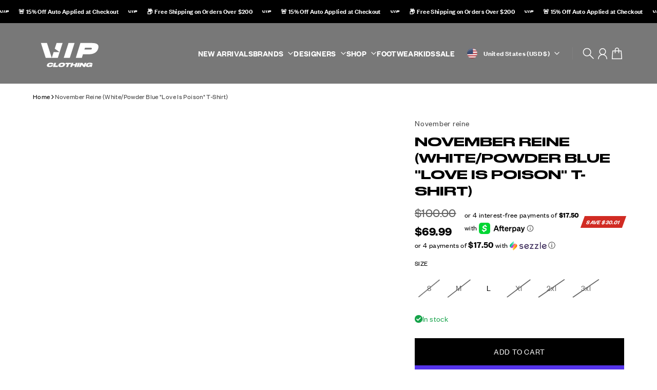

--- FILE ---
content_type: text/html; charset=utf-8
request_url: https://vipclothingstores.com/products/november-reine-white-military-blue-love-is-poison-t-shirt
body_size: 58372
content:
<!doctype html>
<html
  class="
    no-js
    section-spacing-small
    block-spacing-small
    
    
  "
  lang="en"
>
  <head>
    <meta charset="utf-8">
    <meta http-equiv="X-UA-Compatible" content="IE=edge">
    <meta name="viewport" content="width=device-width,initial-scale=1,maximum-scale=1">
    <meta name="theme-color" content="">
    <link rel="canonical" href="https://vipclothingstores.com/products/november-reine-white-military-blue-love-is-poison-t-shirt">
    <link rel="preconnect" href="https://cdn.shopify.com" crossorigin>
    <link rel="preload" href="https://cdn.shopify.com/s/files/1/0847/0695/1492/files/FoundersGrotesk-Light.woff2" as="font" type="font/woff2" crossorigin="anonymous">
    <link rel="preload" href="https://cdn.shopify.com/s/files/1/0847/0695/1492/files/FoundersGrotesk-Regular.woff2" as="font" type="font/woff2" crossorigin="anonymous">
    <link rel="preload" href="https://cdn.shopify.com/s/files/1/0847/0695/1492/files/FoundersGrotesk-Semibold.woff2" as="font" type="font/woff2" crossorigin="anonymous">
    <link rel="preload" href="https://cdn.shopify.com/s/files/1/0847/0695/1492/files/RomieTrial-Light.woff2" as="font" type="font/woff2" crossorigin="anonymous">
    <link rel="preload" href="https://cdn.shopify.com/s/files/1/0847/0695/1492/files/RomieTrial-Regular.woff2" as="font" type="font/woff2" crossorigin="anonymous">
    <link rel="preload" href="https://cdn.shopify.com/s/files/1/0847/0695/1492/files/RomieTrial-Italic.woff2" as="font" type="font/woff2" crossorigin="anonymous">
    <link rel="preload" href="https://cdn.shopify.com/s/files/1/0847/0695/1492/files/RomieTrial-Medium.woff2" as="font" type="font/woff2" crossorigin="anonymous">
    <link rel="preload" href="https://cdn.shopify.com/s/files/1/0847/0695/1492/files/RomieTrial-Black.woff2" as="font" type="font/woff2" crossorigin="anonymous">
    <link rel="preload" href="https://cdn.shopify.com/s/files/1/0847/0695/1492/files/RomieTrial-Heavy.woff2" as="font" type="font/woff2" crossorigin="anonymous">
    <link rel="preload" href="https://cdn.shopify.com/s/files/1/0847/0695/1492/files/RomieTrial-Bold.woff2" as="font" type="font/woff2" crossorigin="anonymous">
    <link rel="preload" href="//vipclothingstores.com/cdn/shop/t/27/assets/main.css?v=77159351794707502641751536297" as="style">
    <link rel="preload" href="https://cdn.jsdelivr.net/npm/@splidejs/splide@4.1.4/dist/js/splide.min.js" as="script" />
    <link rel="preload" href="https://cdn.jsdelivr.net/npm/@splidejs/splide-extension-auto-scroll@0.5.3/dist/js/splide-extension-auto-scroll.min.js" as="script" />
     <link rel="preload" href="https://unpkg.com/@splidejs/splide@3.0.8/dist/css/splide.min.css" as="style" />
    
    <link rel="stylesheet" href="https://unpkg.com/@splidejs/splide@3.0.8/dist/css/splide.min.css">
    <link href="https://code.jquery.com/jquery-3.7.1.min.js" rel="preload" as="script">
    <script src="https://code.jquery.com/jquery-3.7.1.min.js"></script>
    <script src="https://cdn.jsdelivr.net/npm/@splidejs/splide@4.1.4/dist/js/splide.min.js"></script>
    <script src="https://cdn.jsdelivr.net/npm/@splidejs/splide-extension-auto-scroll@0.5.3/dist/js/splide-extension-auto-scroll.min.js"></script>
    <link
      rel="preload"
      as="script"
      href="https://cdnjs.cloudflare.com/ajax/libs/slick-carousel/1.8.1/slick.min.js"
      crossorigin="anonymous"
    />
    <script
      src="https://cdnjs.cloudflare.com/ajax/libs/slick-carousel/1.8.1/slick.min.js"
    ></script>
    <link
      rel="preload"
      as="style"
      href="https://cdnjs.cloudflare.com/ajax/libs/slick-carousel/1.8.1/slick.min.css"
      crossorigin="anonymous"
    />
    <link
      rel="stylesheet"
      href="https://cdnjs.cloudflare.com/ajax/libs/slick-carousel/1.8.1/slick.min.css" />
    
    <!-- Preload slick-theme.min.css -->
    <link
      rel="preload"
      as="style"
      href="https://cdnjs.cloudflare.com/ajax/libs/slick-carousel/1.8.1/slick-theme.min.css"
      crossorigin="anonymous"
    />
    <link
      rel="stylesheet"
      href="https://cdnjs.cloudflare.com/ajax/libs/slick-carousel/1.8.1/slick-theme.min.css"
    />

    
      <link rel="icon" type="image/png" href="//vipclothingstores.com/cdn/shop/files/fav.png?crop=center&height=32&v=1752128697&width=32">
    

    <title>
      November Reine (White/Powder Blue &quot;Love Is Poison&quot; T-Shirt) &ndash; VIP Clothing Stores</title>

    
      <meta name="description" content="November Reine (White/Powder Blue &quot;Love Is Poison&quot; T-Shirt) Matches back with Air Jordan 9 Retro &#39;Powder Blue&#39; It fit true to size ">
    

    

<meta property="og:site_name" content="VIP Clothing Stores">
<meta property="og:url" content="https://vipclothingstores.com/products/november-reine-white-military-blue-love-is-poison-t-shirt">
<meta property="og:title" content="November Reine (White/Powder Blue &quot;Love Is Poison&quot; T-Shirt)">
<meta property="og:type" content="product">
<meta property="og:description" content="November Reine (White/Powder Blue &quot;Love Is Poison&quot; T-Shirt) Matches back with Air Jordan 9 Retro &#39;Powder Blue&#39; It fit true to size "><meta property="og:image" content="http://vipclothingstores.com/cdn/shop/files/november-reine-t-shirts-november-reine-white-powder-blue-love-is-poison-t-shirt-31607723327543.jpg?v=1762442928">
  <meta property="og:image:secure_url" content="https://vipclothingstores.com/cdn/shop/files/november-reine-t-shirts-november-reine-white-powder-blue-love-is-poison-t-shirt-31607723327543.jpg?v=1762442928">
  <meta property="og:image:width" content="1500">
  <meta property="og:image:height" content="1500"><meta property="og:price:amount" content="69.99">
  <meta property="og:price:currency" content="USD"><meta name="twitter:card" content="summary_large_image">
<meta name="twitter:title" content="November Reine (White/Powder Blue &quot;Love Is Poison&quot; T-Shirt)">
<meta name="twitter:description" content="November Reine (White/Powder Blue &quot;Love Is Poison&quot; T-Shirt) Matches back with Air Jordan 9 Retro &#39;Powder Blue&#39; It fit true to size ">


    <script type="module" src="//vipclothingstores.com/cdn/shop/t/27/assets/vendor.mjs?v=30529639322553009171750454297" defer></script>
    <script type="module" src="//vipclothingstores.com/cdn/shop/t/27/assets/main.mjs?v=105199717444958343911750454295" defer></script>

    <script>window.performance && window.performance.mark && window.performance.mark('shopify.content_for_header.start');</script><meta name="google-site-verification" content="aHK0jcc7yTVNkOJ2Vjn7U7x1Yc7eNfEv-8I4qSa8PWU">
<meta id="shopify-digital-wallet" name="shopify-digital-wallet" content="/25703219255/digital_wallets/dialog">
<meta name="shopify-checkout-api-token" content="b680c8a0f8a65958ea40480b4d4db41a">
<link rel="alternate" type="application/json+oembed" href="https://vipclothingstores.com/products/november-reine-white-military-blue-love-is-poison-t-shirt.oembed">
<script async="async" src="/checkouts/internal/preloads.js?locale=en-US"></script>
<link rel="preconnect" href="https://shop.app" crossorigin="anonymous">
<script async="async" src="https://shop.app/checkouts/internal/preloads.js?locale=en-US&shop_id=25703219255" crossorigin="anonymous"></script>
<script id="apple-pay-shop-capabilities" type="application/json">{"shopId":25703219255,"countryCode":"US","currencyCode":"USD","merchantCapabilities":["supports3DS"],"merchantId":"gid:\/\/shopify\/Shop\/25703219255","merchantName":"VIP Clothing Stores","requiredBillingContactFields":["postalAddress","email","phone"],"requiredShippingContactFields":["postalAddress","email","phone"],"shippingType":"shipping","supportedNetworks":["visa","masterCard","amex","discover","elo","jcb"],"total":{"type":"pending","label":"VIP Clothing Stores","amount":"1.00"},"shopifyPaymentsEnabled":true,"supportsSubscriptions":true}</script>
<script id="shopify-features" type="application/json">{"accessToken":"b680c8a0f8a65958ea40480b4d4db41a","betas":["rich-media-storefront-analytics"],"domain":"vipclothingstores.com","predictiveSearch":true,"shopId":25703219255,"locale":"en"}</script>
<script>var Shopify = Shopify || {};
Shopify.shop = "vipclothingstores.myshopify.com";
Shopify.locale = "en";
Shopify.currency = {"active":"USD","rate":"1.0"};
Shopify.country = "US";
Shopify.theme = {"name":"Glaze - 2.0","id":131648651319,"schema_name":"Essence","schema_version":"3.2.0","theme_store_id":null,"role":"main"};
Shopify.theme.handle = "null";
Shopify.theme.style = {"id":null,"handle":null};
Shopify.cdnHost = "vipclothingstores.com/cdn";
Shopify.routes = Shopify.routes || {};
Shopify.routes.root = "/";</script>
<script type="module">!function(o){(o.Shopify=o.Shopify||{}).modules=!0}(window);</script>
<script>!function(o){function n(){var o=[];function n(){o.push(Array.prototype.slice.apply(arguments))}return n.q=o,n}var t=o.Shopify=o.Shopify||{};t.loadFeatures=n(),t.autoloadFeatures=n()}(window);</script>
<script>
  window.ShopifyPay = window.ShopifyPay || {};
  window.ShopifyPay.apiHost = "shop.app\/pay";
  window.ShopifyPay.redirectState = null;
</script>
<script id="shop-js-analytics" type="application/json">{"pageType":"product"}</script>
<script defer="defer" async type="module" src="//vipclothingstores.com/cdn/shopifycloud/shop-js/modules/v2/client.init-shop-cart-sync_D0dqhulL.en.esm.js"></script>
<script defer="defer" async type="module" src="//vipclothingstores.com/cdn/shopifycloud/shop-js/modules/v2/chunk.common_CpVO7qML.esm.js"></script>
<script type="module">
  await import("//vipclothingstores.com/cdn/shopifycloud/shop-js/modules/v2/client.init-shop-cart-sync_D0dqhulL.en.esm.js");
await import("//vipclothingstores.com/cdn/shopifycloud/shop-js/modules/v2/chunk.common_CpVO7qML.esm.js");

  window.Shopify.SignInWithShop?.initShopCartSync?.({"fedCMEnabled":true,"windoidEnabled":true});

</script>
<script defer="defer" async type="module" src="//vipclothingstores.com/cdn/shopifycloud/shop-js/modules/v2/client.payment-terms_BmrqWn8r.en.esm.js"></script>
<script defer="defer" async type="module" src="//vipclothingstores.com/cdn/shopifycloud/shop-js/modules/v2/chunk.common_CpVO7qML.esm.js"></script>
<script defer="defer" async type="module" src="//vipclothingstores.com/cdn/shopifycloud/shop-js/modules/v2/chunk.modal_DKF6x0Jh.esm.js"></script>
<script type="module">
  await import("//vipclothingstores.com/cdn/shopifycloud/shop-js/modules/v2/client.payment-terms_BmrqWn8r.en.esm.js");
await import("//vipclothingstores.com/cdn/shopifycloud/shop-js/modules/v2/chunk.common_CpVO7qML.esm.js");
await import("//vipclothingstores.com/cdn/shopifycloud/shop-js/modules/v2/chunk.modal_DKF6x0Jh.esm.js");

  
</script>
<script>
  window.Shopify = window.Shopify || {};
  if (!window.Shopify.featureAssets) window.Shopify.featureAssets = {};
  window.Shopify.featureAssets['shop-js'] = {"shop-cart-sync":["modules/v2/client.shop-cart-sync_D9bwt38V.en.esm.js","modules/v2/chunk.common_CpVO7qML.esm.js"],"init-fed-cm":["modules/v2/client.init-fed-cm_BJ8NPuHe.en.esm.js","modules/v2/chunk.common_CpVO7qML.esm.js"],"init-shop-email-lookup-coordinator":["modules/v2/client.init-shop-email-lookup-coordinator_pVrP2-kG.en.esm.js","modules/v2/chunk.common_CpVO7qML.esm.js"],"shop-cash-offers":["modules/v2/client.shop-cash-offers_CNh7FWN-.en.esm.js","modules/v2/chunk.common_CpVO7qML.esm.js","modules/v2/chunk.modal_DKF6x0Jh.esm.js"],"init-shop-cart-sync":["modules/v2/client.init-shop-cart-sync_D0dqhulL.en.esm.js","modules/v2/chunk.common_CpVO7qML.esm.js"],"init-windoid":["modules/v2/client.init-windoid_DaoAelzT.en.esm.js","modules/v2/chunk.common_CpVO7qML.esm.js"],"shop-toast-manager":["modules/v2/client.shop-toast-manager_1DND8Tac.en.esm.js","modules/v2/chunk.common_CpVO7qML.esm.js"],"pay-button":["modules/v2/client.pay-button_CFeQi1r6.en.esm.js","modules/v2/chunk.common_CpVO7qML.esm.js"],"shop-button":["modules/v2/client.shop-button_Ca94MDdQ.en.esm.js","modules/v2/chunk.common_CpVO7qML.esm.js"],"shop-login-button":["modules/v2/client.shop-login-button_DPYNfp1Z.en.esm.js","modules/v2/chunk.common_CpVO7qML.esm.js","modules/v2/chunk.modal_DKF6x0Jh.esm.js"],"avatar":["modules/v2/client.avatar_BTnouDA3.en.esm.js"],"shop-follow-button":["modules/v2/client.shop-follow-button_BMKh4nJE.en.esm.js","modules/v2/chunk.common_CpVO7qML.esm.js","modules/v2/chunk.modal_DKF6x0Jh.esm.js"],"init-customer-accounts-sign-up":["modules/v2/client.init-customer-accounts-sign-up_CJXi5kRN.en.esm.js","modules/v2/client.shop-login-button_DPYNfp1Z.en.esm.js","modules/v2/chunk.common_CpVO7qML.esm.js","modules/v2/chunk.modal_DKF6x0Jh.esm.js"],"init-shop-for-new-customer-accounts":["modules/v2/client.init-shop-for-new-customer-accounts_BoBxkgWu.en.esm.js","modules/v2/client.shop-login-button_DPYNfp1Z.en.esm.js","modules/v2/chunk.common_CpVO7qML.esm.js","modules/v2/chunk.modal_DKF6x0Jh.esm.js"],"init-customer-accounts":["modules/v2/client.init-customer-accounts_DCuDTzpR.en.esm.js","modules/v2/client.shop-login-button_DPYNfp1Z.en.esm.js","modules/v2/chunk.common_CpVO7qML.esm.js","modules/v2/chunk.modal_DKF6x0Jh.esm.js"],"checkout-modal":["modules/v2/client.checkout-modal_U_3e4VxF.en.esm.js","modules/v2/chunk.common_CpVO7qML.esm.js","modules/v2/chunk.modal_DKF6x0Jh.esm.js"],"lead-capture":["modules/v2/client.lead-capture_DEgn0Z8u.en.esm.js","modules/v2/chunk.common_CpVO7qML.esm.js","modules/v2/chunk.modal_DKF6x0Jh.esm.js"],"shop-login":["modules/v2/client.shop-login_CoM5QKZ_.en.esm.js","modules/v2/chunk.common_CpVO7qML.esm.js","modules/v2/chunk.modal_DKF6x0Jh.esm.js"],"payment-terms":["modules/v2/client.payment-terms_BmrqWn8r.en.esm.js","modules/v2/chunk.common_CpVO7qML.esm.js","modules/v2/chunk.modal_DKF6x0Jh.esm.js"]};
</script>
<script>(function() {
  var isLoaded = false;
  function asyncLoad() {
    if (isLoaded) return;
    isLoaded = true;
    var urls = ["https:\/\/cdn-scripts.signifyd.com\/shopify\/script-tag.js?shop=vipclothingstores.myshopify.com","https:\/\/loox.io\/widget\/BdfvbHw48R\/loox.1740333146828.js?shop=vipclothingstores.myshopify.com","https:\/\/s3.eu-west-1.amazonaws.com\/production-klarna-il-shopify-osm\/7bec47374bc1cb6b6338dfd4d69e7bffd4f4b70b\/vipclothingstores.myshopify.com-1753301397099.js?shop=vipclothingstores.myshopify.com"];
    for (var i = 0; i < urls.length; i++) {
      var s = document.createElement('script');
      s.type = 'text/javascript';
      s.async = true;
      s.src = urls[i];
      var x = document.getElementsByTagName('script')[0];
      x.parentNode.insertBefore(s, x);
    }
  };
  if(window.attachEvent) {
    window.attachEvent('onload', asyncLoad);
  } else {
    window.addEventListener('load', asyncLoad, false);
  }
})();</script>
<script id="__st">var __st={"a":25703219255,"offset":-21600,"reqid":"fea8888f-714e-4906-8326-f9859e0aae44-1764100207","pageurl":"vipclothingstores.com\/products\/november-reine-white-military-blue-love-is-poison-t-shirt","u":"e45a754a4f9f","p":"product","rtyp":"product","rid":7081729687607};</script>
<script>window.ShopifyPaypalV4VisibilityTracking = true;</script>
<script id="captcha-bootstrap">!function(){'use strict';const t='contact',e='account',n='new_comment',o=[[t,t],['blogs',n],['comments',n],[t,'customer']],c=[[e,'customer_login'],[e,'guest_login'],[e,'recover_customer_password'],[e,'create_customer']],r=t=>t.map((([t,e])=>`form[action*='/${t}']:not([data-nocaptcha='true']) input[name='form_type'][value='${e}']`)).join(','),a=t=>()=>t?[...document.querySelectorAll(t)].map((t=>t.form)):[];function s(){const t=[...o],e=r(t);return a(e)}const i='password',u='form_key',d=['recaptcha-v3-token','g-recaptcha-response','h-captcha-response',i],f=()=>{try{return window.sessionStorage}catch{return}},m='__shopify_v',_=t=>t.elements[u];function p(t,e,n=!1){try{const o=window.sessionStorage,c=JSON.parse(o.getItem(e)),{data:r}=function(t){const{data:e,action:n}=t;return t[m]||n?{data:e,action:n}:{data:t,action:n}}(c);for(const[e,n]of Object.entries(r))t.elements[e]&&(t.elements[e].value=n);n&&o.removeItem(e)}catch(o){console.error('form repopulation failed',{error:o})}}const l='form_type',E='cptcha';function T(t){t.dataset[E]=!0}const w=window,h=w.document,L='Shopify',v='ce_forms',y='captcha';let A=!1;((t,e)=>{const n=(g='f06e6c50-85a8-45c8-87d0-21a2b65856fe',I='https://cdn.shopify.com/shopifycloud/storefront-forms-hcaptcha/ce_storefront_forms_captcha_hcaptcha.v1.5.2.iife.js',D={infoText:'Protected by hCaptcha',privacyText:'Privacy',termsText:'Terms'},(t,e,n)=>{const o=w[L][v],c=o.bindForm;if(c)return c(t,g,e,D).then(n);var r;o.q.push([[t,g,e,D],n]),r=I,A||(h.body.append(Object.assign(h.createElement('script'),{id:'captcha-provider',async:!0,src:r})),A=!0)});var g,I,D;w[L]=w[L]||{},w[L][v]=w[L][v]||{},w[L][v].q=[],w[L][y]=w[L][y]||{},w[L][y].protect=function(t,e){n(t,void 0,e),T(t)},Object.freeze(w[L][y]),function(t,e,n,w,h,L){const[v,y,A,g]=function(t,e,n){const i=e?o:[],u=t?c:[],d=[...i,...u],f=r(d),m=r(i),_=r(d.filter((([t,e])=>n.includes(e))));return[a(f),a(m),a(_),s()]}(w,h,L),I=t=>{const e=t.target;return e instanceof HTMLFormElement?e:e&&e.form},D=t=>v().includes(t);t.addEventListener('submit',(t=>{const e=I(t);if(!e)return;const n=D(e)&&!e.dataset.hcaptchaBound&&!e.dataset.recaptchaBound,o=_(e),c=g().includes(e)&&(!o||!o.value);(n||c)&&t.preventDefault(),c&&!n&&(function(t){try{if(!f())return;!function(t){const e=f();if(!e)return;const n=_(t);if(!n)return;const o=n.value;o&&e.removeItem(o)}(t);const e=Array.from(Array(32),(()=>Math.random().toString(36)[2])).join('');!function(t,e){_(t)||t.append(Object.assign(document.createElement('input'),{type:'hidden',name:u})),t.elements[u].value=e}(t,e),function(t,e){const n=f();if(!n)return;const o=[...t.querySelectorAll(`input[type='${i}']`)].map((({name:t})=>t)),c=[...d,...o],r={};for(const[a,s]of new FormData(t).entries())c.includes(a)||(r[a]=s);n.setItem(e,JSON.stringify({[m]:1,action:t.action,data:r}))}(t,e)}catch(e){console.error('failed to persist form',e)}}(e),e.submit())}));const S=(t,e)=>{t&&!t.dataset[E]&&(n(t,e.some((e=>e===t))),T(t))};for(const o of['focusin','change'])t.addEventListener(o,(t=>{const e=I(t);D(e)&&S(e,y())}));const B=e.get('form_key'),M=e.get(l),P=B&&M;t.addEventListener('DOMContentLoaded',(()=>{const t=y();if(P)for(const e of t)e.elements[l].value===M&&p(e,B);[...new Set([...A(),...v().filter((t=>'true'===t.dataset.shopifyCaptcha))])].forEach((e=>S(e,t)))}))}(h,new URLSearchParams(w.location.search),n,t,e,['guest_login'])})(!0,!0)}();</script>
<script integrity="sha256-52AcMU7V7pcBOXWImdc/TAGTFKeNjmkeM1Pvks/DTgc=" data-source-attribution="shopify.loadfeatures" defer="defer" src="//vipclothingstores.com/cdn/shopifycloud/storefront/assets/storefront/load_feature-81c60534.js" crossorigin="anonymous"></script>
<script crossorigin="anonymous" defer="defer" src="//vipclothingstores.com/cdn/shopifycloud/storefront/assets/shopify_pay/storefront-65b4c6d7.js?v=20250812"></script>
<script data-source-attribution="shopify.dynamic_checkout.dynamic.init">var Shopify=Shopify||{};Shopify.PaymentButton=Shopify.PaymentButton||{isStorefrontPortableWallets:!0,init:function(){window.Shopify.PaymentButton.init=function(){};var t=document.createElement("script");t.src="https://vipclothingstores.com/cdn/shopifycloud/portable-wallets/latest/portable-wallets.en.js",t.type="module",document.head.appendChild(t)}};
</script>
<script data-source-attribution="shopify.dynamic_checkout.buyer_consent">
  function portableWalletsHideBuyerConsent(e){var t=document.getElementById("shopify-buyer-consent"),n=document.getElementById("shopify-subscription-policy-button");t&&n&&(t.classList.add("hidden"),t.setAttribute("aria-hidden","true"),n.removeEventListener("click",e))}function portableWalletsShowBuyerConsent(e){var t=document.getElementById("shopify-buyer-consent"),n=document.getElementById("shopify-subscription-policy-button");t&&n&&(t.classList.remove("hidden"),t.removeAttribute("aria-hidden"),n.addEventListener("click",e))}window.Shopify?.PaymentButton&&(window.Shopify.PaymentButton.hideBuyerConsent=portableWalletsHideBuyerConsent,window.Shopify.PaymentButton.showBuyerConsent=portableWalletsShowBuyerConsent);
</script>
<script>
  function portableWalletsCleanup(e){e&&e.src&&console.error("Failed to load portable wallets script "+e.src);var t=document.querySelectorAll("shopify-accelerated-checkout .shopify-payment-button__skeleton, shopify-accelerated-checkout-cart .wallet-cart-button__skeleton"),e=document.getElementById("shopify-buyer-consent");for(let e=0;e<t.length;e++)t[e].remove();e&&e.remove()}function portableWalletsNotLoadedAsModule(e){e instanceof ErrorEvent&&"string"==typeof e.message&&e.message.includes("import.meta")&&"string"==typeof e.filename&&e.filename.includes("portable-wallets")&&(window.removeEventListener("error",portableWalletsNotLoadedAsModule),window.Shopify.PaymentButton.failedToLoad=e,"loading"===document.readyState?document.addEventListener("DOMContentLoaded",window.Shopify.PaymentButton.init):window.Shopify.PaymentButton.init())}window.addEventListener("error",portableWalletsNotLoadedAsModule);
</script>

<script type="module" src="https://vipclothingstores.com/cdn/shopifycloud/portable-wallets/latest/portable-wallets.en.js" onError="portableWalletsCleanup(this)" crossorigin="anonymous"></script>
<script nomodule>
  document.addEventListener("DOMContentLoaded", portableWalletsCleanup);
</script>

<link id="shopify-accelerated-checkout-styles" rel="stylesheet" media="screen" href="https://vipclothingstores.com/cdn/shopifycloud/portable-wallets/latest/accelerated-checkout-backwards-compat.css" crossorigin="anonymous">
<style id="shopify-accelerated-checkout-cart">
        #shopify-buyer-consent {
  margin-top: 1em;
  display: inline-block;
  width: 100%;
}

#shopify-buyer-consent.hidden {
  display: none;
}

#shopify-subscription-policy-button {
  background: none;
  border: none;
  padding: 0;
  text-decoration: underline;
  font-size: inherit;
  cursor: pointer;
}

#shopify-subscription-policy-button::before {
  box-shadow: none;
}

      </style>

<script>window.performance && window.performance.mark && window.performance.mark('shopify.content_for_header.end');</script><script id="shop-promise-product" type="application/json">
  {
    "productId": "7081729687607",
    "variantId": "41002538369079"
  }
</script>
<script id="shop-promise-features" type="application/json">
  {
    "supportedPromiseBrands": ["shop_promise"],
    "f_5cb1890c3ae0e7318d5a1f3355e08094": false,
    "f_b9ba94d16a7d18ccd91d68be01e37df6": false,
    "bwpPdpKillswitchEnabled": false
  }
</script>
<script fetchpriority="high" defer="defer" src="https://vipclothingstores.com/cdn/shopifycloud/shop-promise-pdp/shop_promise_pdp.js?v=1" data-source-attribution="shopify.shop-promise-pdp" crossorigin="anonymous"></script>


    <script>
      document.documentElement.className = document.documentElement.className.replace('no-js', 'js');
    </script>

    

<style>
    :root {
      --color-base-background: 255 255 255;
      --color-base-foreground: 0 0 0;
      --color-base-headings: 0 0 0;
      --color-base-accent: 0 0 0;
      --color-base-accent-foreground: 255 255 255;

      --button-primary-background: 0 0 0;
      --button-primary-background-hover: 15 15 15; --button-primary-background-active: 0 0 0;

      --button-primary-foreground: 255 255 255;

      --button-secondary-background: 0 0 0;
      --button-secondary-background-hover: 15 15 15; --button-secondary-background-active: 0 0 0;

      --button-secondary-foreground: 255 255 255;

      --color-header-background: 120 120 120;
      --color-header-foreground: 255 255 255;

      --color-footer-background: 0 0 0;
      --color-footer-foreground: 255 255 255;

      --color-product-card-background: 255 255 255;
      --color-product-card-text: 0 0 0;

      --color-sale-badge: 209 43 35;
      --color-sale-badge-text: 255 255 255;
      --color-sale-price: 209 43 35;

      --color-sold-out-badge: 0 0 0;
      --color-sold-out-badge-text: 255 255 255;

      --color-custom-badge: 10 11 12;
      --color-custom-badge-text: 255 255 255;

      --color-rating-star: 255 198 13;

      --color-in-stock-text: 22 163 74;
      --color-low-stock-text: 220 38 38;

      --color-free-shipping-bar: 0 0 0;

      --color-modal-background: 255 255 255;
      --color-modal-foreground: 0 0 0;

      --color-article-category-badge: 0 0 0;
      --color-article-category-badge-text: 255 255 255;

      --color-success: 22 163 74;
      --color-success-light: 232 246 237;

      --color-warning: 255 198 13;
      --color-warning-light: 255 249 231;

      --color-danger: 220 38 38;
      --color-danger-light: 252 233 233;

      
      
        --color-active-filter-pill: var(--color-base-foreground) / 6%;
        --color-active-filter-pill-foreground: var(--color-base-foreground);
      

      
        --color-input-accent: var(--color-base-accent);
        --color-input-accent-foreground: var(--color-base-accent-foreground);
      

      
        --color-progress-bar: var(--color-base-accent);
      

      
        --color-range-slider: var(--color-base-accent);
      

      
        --color-selected-dropdown-item: rgb(var(--color-base-accent) / 8%);
        --color-selected-dropdown-item-foreground: var(--color-base-foreground);
      

      
        --color-cart-badge: var(--button-secondary-background);
        --color-cart-badge-foreground: var(--button-secondary-foreground);
      

      

      --main-bg-number: 16646655;
    }

    
</style>



<style>
  @font-face {
  font-family: Inter;
  font-weight: 400;
  font-style: normal;
  font-display: swap;
  src: url("//vipclothingstores.com/cdn/fonts/inter/inter_n4.b2a3f24c19b4de56e8871f609e73ca7f6d2e2bb9.woff2") format("woff2"),
       url("//vipclothingstores.com/cdn/fonts/inter/inter_n4.af8052d517e0c9ffac7b814872cecc27ae1fa132.woff") format("woff");
}

  @font-face {
  font-family: Inter;
  font-weight: 700;
  font-style: normal;
  font-display: swap;
  src: url("//vipclothingstores.com/cdn/fonts/inter/inter_n7.02711e6b374660cfc7915d1afc1c204e633421e4.woff2") format("woff2"),
       url("//vipclothingstores.com/cdn/fonts/inter/inter_n7.6dab87426f6b8813070abd79972ceaf2f8d3b012.woff") format("woff");
}

  @font-face {
  font-family: Inter;
  font-weight: 400;
  font-style: italic;
  font-display: swap;
  src: url("//vipclothingstores.com/cdn/fonts/inter/inter_i4.feae1981dda792ab80d117249d9c7e0f1017e5b3.woff2") format("woff2"),
       url("//vipclothingstores.com/cdn/fonts/inter/inter_i4.62773b7113d5e5f02c71486623cf828884c85c6e.woff") format("woff");
}

  @font-face {
  font-family: Inter;
  font-weight: 700;
  font-style: italic;
  font-display: swap;
  src: url("//vipclothingstores.com/cdn/fonts/inter/inter_i7.b377bcd4cc0f160622a22d638ae7e2cd9b86ea4c.woff2") format("woff2"),
       url("//vipclothingstores.com/cdn/fonts/inter/inter_i7.7c69a6a34e3bb44fcf6f975857e13b9a9b25beb4.woff") format("woff");
}

  @font-face {
  font-family: Newsreader;
  font-weight: 500;
  font-style: normal;
  font-display: swap;
  src: url("//vipclothingstores.com/cdn/fonts/newsreader/newsreader_n5.a5140c017534cc37a56cca2c3893d76127bc46ac.woff2") format("woff2"),
       url("//vipclothingstores.com/cdn/fonts/newsreader/newsreader_n5.3dd12d25b3bc9523b61e07ec08ffbe2bd1fbeb76.woff") format("woff");
}


  :root {
    --font-body-family: 'Founders Grotesk';
    --font-body-style: normal;
    --font-body-weight: 400;
    --font-body-weight-bold: 700;

    --font-heading-family: 'Druk Wide';
    --font-heading-style: normal;
    --font-heading-weight: 500;
    --heading-text-transform: uppercase;
    --heading-letter-spacing: 0.0em;

    --font-body-scale: 0.9375;
    --font-body-letter-spacing: 0.025em;

    
        --navigation-font-family: var(--font-body-family);
        --navigation-font-weight: var(--font-body-weight-bold);
        --navigation-font-style: var(--font-body-style);
      

    --navigation-text-transform: uppercase;

    
        --button-font-family: var(--font-body-family);
        --button-font-weight: var(--font-body-weight);
        --button-font-style: var(--font-body-style);
    

    --button-text-transform: uppercase;

    
        --label-font-family: var(--font-body-family);
        --label-font-weight: var(--font-body-weight);
        --label-font-style: var(--font-body-style);
    

    --label-text-transform: uppercase;


    --label-font-size: var(--size-text-sm);

    
        --product-card-font-family: var(--font-body-family);
        --product-card-font-weight: var(--font-body-weight);
    

    
        --accordion-font-family: var(--font-heading-family);
        --accordion-font-weight: var(--font-heading-weight);
        --accordion-text-transform: var(--heading-text-transform);
        --accordion-letter-spacing: var(--heading-letter-spacing);
      

    --font-heading-scale: 1;
    --size-text-h0: calc(var(--size-h0-rfs) * var(--font-heading-scale));
    --size-text-h1: calc(var(--size-h1-rfs) * var(--font-heading-scale));
    --size-text-h2: calc(var(--size-h2-rfs) * var(--font-heading-scale));
    --size-text-h3: calc(var(--size-h3-rfs) * var(--font-heading-scale));
    --size-text-h4: calc(var(--size-h4-rfs) * var(--font-heading-scale));
    --size-text-h5: calc(var(--size-h5-rfs) * var(--font-heading-scale));
    --size-text-h6: calc(var(--size-h6-rfs) * var(--font-heading-scale));
  }
</style>
<style>
  :root {
    --container-max-inner-width-const: 1780px;
  }

  

  .text-center .button-group-inner {
    justify-content: center;
  }

  .text-right .button-group-inner {
    justify-content: flex-end;
  }
</style>
<style>
  :root {
    --block-corner-radius: 0px;
    --block-sm-corner-radius: calc(min(var(--block-corner-radius), .5rem));
    --block-xs-corner-radius: calc(min(var(--block-corner-radius), .25rem));

    --button-corner-radius: 0px;
    --input-corner-radius: 0px;
    --dropdown-corner-radius: 0px;

    --image-background-shade: 0.97;

    
        --color-swatch-border-radius: 9999px;
        --color-swatch-aspect-ratio: 1.0;
      

    
        --product-card-image-aspect: 1;
      
  }

  


  

  
</style>


<style>
  :root {
    --svg-message-danger: url("data:image/svg+xml,%3Csvg viewBox='0 0 13 13' fill='none' xmlns='http://www.w3.org/2000/svg'%3E%3Cpath d='M5.76034 2.98801L5.87883 7.7671H7.12297L7.24146 2.98801H5.76034ZM6.5009 10.2356C6.95017 10.2356 7.30563 9.89497 7.30563 9.4605C7.30563 9.02604 6.95017 8.68538 6.5009 8.68538C6.05163 8.68538 5.69615 9.02604 5.69615 9.4605C5.69615 9.89497 6.05163 10.2356 6.5009 10.2356Z' fill='white'/%3E%3C/svg%3E%0A");
    --svg-circle-check: url("data:image/svg+xml,%3Csvg viewBox='0 0 13 13' fill='none' xmlns='http://www.w3.org/2000/svg'%3E%3Cpath d='M3.01528 6.3321L5.44807 8.7649L9.98472 4.2351' stroke='white' stroke-width='1.5'/%3E%3C/svg%3E%0A");
    --svg-message-success: var(--svg-circle-check);
    --svg-message-unavailable: url("data:image/svg+xml,%3Csvg viewBox='0 0 48 48' fill='none' xmlns='http://www.w3.org/2000/svg'%3E%3Crect x='11.9792' y='16.2218' width='6' height='28' transform='rotate(-45 11.9792 16.2218)' fill='white'/%3E%3Crect x='16.2218' y='36.0208' width='6' height='28' transform='rotate(-135 16.2218 36.0208)' fill='white'/%3E%3C/svg%3E%0A");

    --svg-star: url("data:image/svg+xml,%3Csvg viewBox='0 0 64 64' fill='none' xmlns='http://www.w3.org/2000/svg'%3E%3Cg clip-path='url(%23clip0_1_2)'%3E%3Cpath d='M32 3L39.1844 25.1115H62.4338L43.6247 38.7771L50.8091 60.8885L32 47.2229L13.1909 60.8885L20.3753 38.7771L1.56619 25.1115H24.8156L32 3Z' fill='black'/%3E%3C/g%3E%3Cdefs%3E%3CclipPath id='clip0_1_2'%3E%3Crect width='64' height='64' fill='white'/%3E%3C/clipPath%3E%3C/defs%3E%3C/svg%3E%0A");
    --svg-check: url("data:image/svg+xml,%3Csvg%20viewBox=%220%200%2026%2026%22%20fill=%22none%22%20xmlns=%22http://www.w3.org/2000/svg%22%3E%0A%20%20%3Cpath%20d=%22M21.9865%206.8196L9.75033%2019.0558L4.55575%2013.8612%22%20stroke=%22currentColor%22%20stroke-width=%222.5%22%20/%3E%0A%3C/svg%3E%0A");
    --svg-checkbox-check: url("data:image/svg+xml,%3Csvg%20viewBox=%220%200%2026%2026%22%20fill=%22none%22%20xmlns=%22http://www.w3.org/2000/svg%22%3E%0A%20%20%3Cpath%20d=%22M21.9865%206.8196L9.75033%2019.0558L4.55575%2013.8612%22%20stroke=%22white%22%20stroke-width=%222.5%22%20/%3E%0A%3C/svg%3E%0A");
    --svg-chevron: url("data:image/svg+xml,%3Csvg%20class=%22icon-chevron%22%20viewBox=%220%200%2024%2024%22%20fill=%22none%22%20xmlns=%22http://www.w3.org/2000/svg%22%3E%0A%20%20%3Cpath%0A%20%20%20%20d=%22M8.00003%2020L16%2012L8.00003%204.00004%22%0A%20%20%20%20stroke=%22currentColor%22%0A%20%20%20%20stroke-width=%22var(--icon-stroke-width,%202)%22%0A%20%20%20%20stroke-linecap=%22var(--icon-stroke-linecap)%22%0A%20%20%20%20stroke-linejoin=%22var(--icon-stroke-linejoin)%22%0A%20%20%20%20vector-effect=%22non-scaling-stroke%22%20/%3E%0A%3C/svg%3E%0A");
    --svg-product-card-size-unavailable: url("data:image/svg+xml,%3Csvg xmlns='http://www.w3.org/2000/svg' version='1.1' width='30' height='30'%3E%3Cpath d='M 0,30 30,0' style='stroke:%23000000;stroke-width:1'/%3E%3Cpath d='M 0,0 30,30' style='stroke:%23000000;stroke-width:1'/%3E%3C/svg%3E");


    
        --icon-xs-stroke-width: 1.25px;
        --icon-sm-stroke-width: 1.25px;
        --icon-md-stroke-width: 1.375px;
        --icon-lg-stroke-width: 1.5px;
        --icon-xl-stroke-width: 1.75px;
      


    --icon-stroke-width: var(--icon-md-stroke-width);

    --icon-stroke-linecap: square;
    --icon-stroke-linejoin: square;
  }
</style>


    <link href="//vipclothingstores.com/cdn/shop/t/27/assets/main.css?v=77159351794707502641751536297" rel="stylesheet" type="text/css" media="all" />
  <!-- BEGIN app block: shopify://apps/klaviyo-email-marketing-sms/blocks/klaviyo-onsite-embed/2632fe16-c075-4321-a88b-50b567f42507 -->












  <script async src="https://static.klaviyo.com/onsite/js/SS3FQK/klaviyo.js?company_id=SS3FQK"></script>
  <script>!function(){if(!window.klaviyo){window._klOnsite=window._klOnsite||[];try{window.klaviyo=new Proxy({},{get:function(n,i){return"push"===i?function(){var n;(n=window._klOnsite).push.apply(n,arguments)}:function(){for(var n=arguments.length,o=new Array(n),w=0;w<n;w++)o[w]=arguments[w];var t="function"==typeof o[o.length-1]?o.pop():void 0,e=new Promise((function(n){window._klOnsite.push([i].concat(o,[function(i){t&&t(i),n(i)}]))}));return e}}})}catch(n){window.klaviyo=window.klaviyo||[],window.klaviyo.push=function(){var n;(n=window._klOnsite).push.apply(n,arguments)}}}}();</script>

  
    <script id="viewed_product">
      if (item == null) {
        var _learnq = _learnq || [];

        var MetafieldReviews = null
        var MetafieldYotpoRating = null
        var MetafieldYotpoCount = null
        var MetafieldLooxRating = null
        var MetafieldLooxCount = null
        var okendoProduct = null
        var okendoProductReviewCount = null
        var okendoProductReviewAverageValue = null
        try {
          // The following fields are used for Customer Hub recently viewed in order to add reviews.
          // This information is not part of __kla_viewed. Instead, it is part of __kla_viewed_reviewed_items
          MetafieldReviews = {"rating_count":0};
          MetafieldYotpoRating = "0"
          MetafieldYotpoCount = "0"
          MetafieldLooxRating = null
          MetafieldLooxCount = null

          okendoProduct = null
          // If the okendo metafield is not legacy, it will error, which then requires the new json formatted data
          if (okendoProduct && 'error' in okendoProduct) {
            okendoProduct = null
          }
          okendoProductReviewCount = okendoProduct ? okendoProduct.reviewCount : null
          okendoProductReviewAverageValue = okendoProduct ? okendoProduct.reviewAverageValue : null
        } catch (error) {
          console.error('Error in Klaviyo onsite reviews tracking:', error);
        }

        var item = {
          Name: "November Reine (White\/Powder Blue \"Love Is Poison\" T-Shirt)",
          ProductID: 7081729687607,
          Categories: ["Discount Code","November Reine","Sale","T-Shirts","Tops"],
          ImageURL: "https://vipclothingstores.com/cdn/shop/files/november-reine-t-shirts-november-reine-white-powder-blue-love-is-poison-t-shirt-31607723327543_grande.jpg?v=1762442928",
          URL: "https://vipclothingstores.com/products/november-reine-white-military-blue-love-is-poison-t-shirt",
          Brand: "November reine",
          Price: "$69.99",
          Value: "69.99",
          CompareAtPrice: "$100.00"
        };
        _learnq.push(['track', 'Viewed Product', item]);
        _learnq.push(['trackViewedItem', {
          Title: item.Name,
          ItemId: item.ProductID,
          Categories: item.Categories,
          ImageUrl: item.ImageURL,
          Url: item.URL,
          Metadata: {
            Brand: item.Brand,
            Price: item.Price,
            Value: item.Value,
            CompareAtPrice: item.CompareAtPrice
          },
          metafields:{
            reviews: MetafieldReviews,
            yotpo:{
              rating: MetafieldYotpoRating,
              count: MetafieldYotpoCount,
            },
            loox:{
              rating: MetafieldLooxRating,
              count: MetafieldLooxCount,
            },
            okendo: {
              rating: okendoProductReviewAverageValue,
              count: okendoProductReviewCount,
            }
          }
        }]);
      }
    </script>
  




  <script>
    window.klaviyoReviewsProductDesignMode = false
  </script>







<!-- END app block --><!-- BEGIN app block: shopify://apps/triplewhale/blocks/triple_pixel_snippet/483d496b-3f1a-4609-aea7-8eee3b6b7a2a --><link rel='preconnect dns-prefetch' href='https://api.config-security.com/' crossorigin />
<link rel='preconnect dns-prefetch' href='https://conf.config-security.com/' crossorigin />
<script>
/* >> TriplePixel :: start*/
window.TriplePixelData={TripleName:"vipclothingstores.myshopify.com",ver:"2.16",plat:"SHOPIFY",isHeadless:false,src:'SHOPIFY_EXT',product:{id:"7081729687607",name:`November Reine (White/Powder Blue &quot;Love Is Poison&quot; T-Shirt)`,price:"69.99",variant:"41002538369079"},search:"",collection:"",cart:"drawer",template:"product",curr:"USD" || "USD"},function(W,H,A,L,E,_,B,N){function O(U,T,P,H,R){void 0===R&&(R=!1),H=new XMLHttpRequest,P?(H.open("POST",U,!0),H.setRequestHeader("Content-Type","text/plain")):H.open("GET",U,!0),H.send(JSON.stringify(P||{})),H.onreadystatechange=function(){4===H.readyState&&200===H.status?(R=H.responseText,U.includes("/first")?eval(R):P||(N[B]=R)):(299<H.status||H.status<200)&&T&&!R&&(R=!0,O(U,T-1,P))}}if(N=window,!N[H+"sn"]){N[H+"sn"]=1,L=function(){return Date.now().toString(36)+"_"+Math.random().toString(36)};try{A.setItem(H,1+(0|A.getItem(H)||0)),(E=JSON.parse(A.getItem(H+"U")||"[]")).push({u:location.href,r:document.referrer,t:Date.now(),id:L()}),A.setItem(H+"U",JSON.stringify(E))}catch(e){}var i,m,p;A.getItem('"!nC`')||(_=A,A=N,A[H]||(E=A[H]=function(t,e,i){return void 0===i&&(i=[]),"State"==t?E.s:(W=L(),(E._q=E._q||[]).push([W,t,e].concat(i)),W)},E.s="Installed",E._q=[],E.ch=W,B="configSecurityConfModel",N[B]=1,O("https://conf.config-security.com/model",5),i=L(),m=A[atob("c2NyZWVu")],_.setItem("di_pmt_wt",i),p={id:i,action:"profile",avatar:_.getItem("auth-security_rand_salt_"),time:m[atob("d2lkdGg=")]+":"+m[atob("aGVpZ2h0")],host:A.TriplePixelData.TripleName,plat:A.TriplePixelData.plat,url:window.location.href.slice(0,500),ref:document.referrer,ver:A.TriplePixelData.ver},O("https://api.config-security.com/event",5,p),O("https://api.config-security.com/first?host=".concat(p.host,"&plat=").concat(p.plat),5)))}}("","TriplePixel",localStorage);
/* << TriplePixel :: end*/
</script>



<!-- END app block --><!-- BEGIN app block: shopify://apps/simprosys-google-shopping-feed/blocks/core_settings_block/1f0b859e-9fa6-4007-97e8-4513aff5ff3b --><!-- BEGIN: GSF App Core Tags & Scripts by Simprosys Google Shopping Feed -->

    <!-- BEGIN app snippet: gsf_verification_code -->
    <meta name="google-site-verification" content="ZM6QHz12kcpq7T4FncNI3BNlGSxmFwUzbLIRdYehsVQ" />



<!-- END app snippet -->









<!-- END: GSF App Core Tags & Scripts by Simprosys Google Shopping Feed -->
<!-- END app block --><script src="https://cdn.shopify.com/extensions/c1eb4680-ad4e-49c3-898d-493ebb06e626/affirm-pay-over-time-messaging-9/assets/affirm-product-handler.js" type="text/javascript" defer="defer"></script>
<script src="https://cdn.shopify.com/extensions/6da6ffdd-cf2b-4a18-80e5-578ff81399ca/klarna-on-site-messaging-33/assets/index.js" type="text/javascript" defer="defer"></script>
<script src="https://cdn.shopify.com/extensions/c1eb4680-ad4e-49c3-898d-493ebb06e626/affirm-pay-over-time-messaging-9/assets/affirm-cart-drawer-embed-handler.js" type="text/javascript" defer="defer"></script>
<link href="https://monorail-edge.shopifysvc.com" rel="dns-prefetch">
<script>(function(){if ("sendBeacon" in navigator && "performance" in window) {try {var session_token_from_headers = performance.getEntriesByType('navigation')[0].serverTiming.find(x => x.name == '_s').description;} catch {var session_token_from_headers = undefined;}var session_cookie_matches = document.cookie.match(/_shopify_s=([^;]*)/);var session_token_from_cookie = session_cookie_matches && session_cookie_matches.length === 2 ? session_cookie_matches[1] : "";var session_token = session_token_from_headers || session_token_from_cookie || "";function handle_abandonment_event(e) {var entries = performance.getEntries().filter(function(entry) {return /monorail-edge.shopifysvc.com/.test(entry.name);});if (!window.abandonment_tracked && entries.length === 0) {window.abandonment_tracked = true;var currentMs = Date.now();var navigation_start = performance.timing.navigationStart;var payload = {shop_id: 25703219255,url: window.location.href,navigation_start,duration: currentMs - navigation_start,session_token,page_type: "product"};window.navigator.sendBeacon("https://monorail-edge.shopifysvc.com/v1/produce", JSON.stringify({schema_id: "online_store_buyer_site_abandonment/1.1",payload: payload,metadata: {event_created_at_ms: currentMs,event_sent_at_ms: currentMs}}));}}window.addEventListener('pagehide', handle_abandonment_event);}}());</script>
<script id="web-pixels-manager-setup">(function e(e,d,r,n,o){if(void 0===o&&(o={}),!Boolean(null===(a=null===(i=window.Shopify)||void 0===i?void 0:i.analytics)||void 0===a?void 0:a.replayQueue)){var i,a;window.Shopify=window.Shopify||{};var t=window.Shopify;t.analytics=t.analytics||{};var s=t.analytics;s.replayQueue=[],s.publish=function(e,d,r){return s.replayQueue.push([e,d,r]),!0};try{self.performance.mark("wpm:start")}catch(e){}var l=function(){var e={modern:/Edge?\/(1{2}[4-9]|1[2-9]\d|[2-9]\d{2}|\d{4,})\.\d+(\.\d+|)|Firefox\/(1{2}[4-9]|1[2-9]\d|[2-9]\d{2}|\d{4,})\.\d+(\.\d+|)|Chrom(ium|e)\/(9{2}|\d{3,})\.\d+(\.\d+|)|(Maci|X1{2}).+ Version\/(15\.\d+|(1[6-9]|[2-9]\d|\d{3,})\.\d+)([,.]\d+|)( \(\w+\)|)( Mobile\/\w+|) Safari\/|Chrome.+OPR\/(9{2}|\d{3,})\.\d+\.\d+|(CPU[ +]OS|iPhone[ +]OS|CPU[ +]iPhone|CPU IPhone OS|CPU iPad OS)[ +]+(15[._]\d+|(1[6-9]|[2-9]\d|\d{3,})[._]\d+)([._]\d+|)|Android:?[ /-](13[3-9]|1[4-9]\d|[2-9]\d{2}|\d{4,})(\.\d+|)(\.\d+|)|Android.+Firefox\/(13[5-9]|1[4-9]\d|[2-9]\d{2}|\d{4,})\.\d+(\.\d+|)|Android.+Chrom(ium|e)\/(13[3-9]|1[4-9]\d|[2-9]\d{2}|\d{4,})\.\d+(\.\d+|)|SamsungBrowser\/([2-9]\d|\d{3,})\.\d+/,legacy:/Edge?\/(1[6-9]|[2-9]\d|\d{3,})\.\d+(\.\d+|)|Firefox\/(5[4-9]|[6-9]\d|\d{3,})\.\d+(\.\d+|)|Chrom(ium|e)\/(5[1-9]|[6-9]\d|\d{3,})\.\d+(\.\d+|)([\d.]+$|.*Safari\/(?![\d.]+ Edge\/[\d.]+$))|(Maci|X1{2}).+ Version\/(10\.\d+|(1[1-9]|[2-9]\d|\d{3,})\.\d+)([,.]\d+|)( \(\w+\)|)( Mobile\/\w+|) Safari\/|Chrome.+OPR\/(3[89]|[4-9]\d|\d{3,})\.\d+\.\d+|(CPU[ +]OS|iPhone[ +]OS|CPU[ +]iPhone|CPU IPhone OS|CPU iPad OS)[ +]+(10[._]\d+|(1[1-9]|[2-9]\d|\d{3,})[._]\d+)([._]\d+|)|Android:?[ /-](13[3-9]|1[4-9]\d|[2-9]\d{2}|\d{4,})(\.\d+|)(\.\d+|)|Mobile Safari.+OPR\/([89]\d|\d{3,})\.\d+\.\d+|Android.+Firefox\/(13[5-9]|1[4-9]\d|[2-9]\d{2}|\d{4,})\.\d+(\.\d+|)|Android.+Chrom(ium|e)\/(13[3-9]|1[4-9]\d|[2-9]\d{2}|\d{4,})\.\d+(\.\d+|)|Android.+(UC? ?Browser|UCWEB|U3)[ /]?(15\.([5-9]|\d{2,})|(1[6-9]|[2-9]\d|\d{3,})\.\d+)\.\d+|SamsungBrowser\/(5\.\d+|([6-9]|\d{2,})\.\d+)|Android.+MQ{2}Browser\/(14(\.(9|\d{2,})|)|(1[5-9]|[2-9]\d|\d{3,})(\.\d+|))(\.\d+|)|K[Aa][Ii]OS\/(3\.\d+|([4-9]|\d{2,})\.\d+)(\.\d+|)/},d=e.modern,r=e.legacy,n=navigator.userAgent;return n.match(d)?"modern":n.match(r)?"legacy":"unknown"}(),u="modern"===l?"modern":"legacy",c=(null!=n?n:{modern:"",legacy:""})[u],f=function(e){return[e.baseUrl,"/wpm","/b",e.hashVersion,"modern"===e.buildTarget?"m":"l",".js"].join("")}({baseUrl:d,hashVersion:r,buildTarget:u}),m=function(e){var d=e.version,r=e.bundleTarget,n=e.surface,o=e.pageUrl,i=e.monorailEndpoint;return{emit:function(e){var a=e.status,t=e.errorMsg,s=(new Date).getTime(),l=JSON.stringify({metadata:{event_sent_at_ms:s},events:[{schema_id:"web_pixels_manager_load/3.1",payload:{version:d,bundle_target:r,page_url:o,status:a,surface:n,error_msg:t},metadata:{event_created_at_ms:s}}]});if(!i)return console&&console.warn&&console.warn("[Web Pixels Manager] No Monorail endpoint provided, skipping logging."),!1;try{return self.navigator.sendBeacon.bind(self.navigator)(i,l)}catch(e){}var u=new XMLHttpRequest;try{return u.open("POST",i,!0),u.setRequestHeader("Content-Type","text/plain"),u.send(l),!0}catch(e){return console&&console.warn&&console.warn("[Web Pixels Manager] Got an unhandled error while logging to Monorail."),!1}}}}({version:r,bundleTarget:l,surface:e.surface,pageUrl:self.location.href,monorailEndpoint:e.monorailEndpoint});try{o.browserTarget=l,function(e){var d=e.src,r=e.async,n=void 0===r||r,o=e.onload,i=e.onerror,a=e.sri,t=e.scriptDataAttributes,s=void 0===t?{}:t,l=document.createElement("script"),u=document.querySelector("head"),c=document.querySelector("body");if(l.async=n,l.src=d,a&&(l.integrity=a,l.crossOrigin="anonymous"),s)for(var f in s)if(Object.prototype.hasOwnProperty.call(s,f))try{l.dataset[f]=s[f]}catch(e){}if(o&&l.addEventListener("load",o),i&&l.addEventListener("error",i),u)u.appendChild(l);else{if(!c)throw new Error("Did not find a head or body element to append the script");c.appendChild(l)}}({src:f,async:!0,onload:function(){if(!function(){var e,d;return Boolean(null===(d=null===(e=window.Shopify)||void 0===e?void 0:e.analytics)||void 0===d?void 0:d.initialized)}()){var d=window.webPixelsManager.init(e)||void 0;if(d){var r=window.Shopify.analytics;r.replayQueue.forEach((function(e){var r=e[0],n=e[1],o=e[2];d.publishCustomEvent(r,n,o)})),r.replayQueue=[],r.publish=d.publishCustomEvent,r.visitor=d.visitor,r.initialized=!0}}},onerror:function(){return m.emit({status:"failed",errorMsg:"".concat(f," has failed to load")})},sri:function(e){var d=/^sha384-[A-Za-z0-9+/=]+$/;return"string"==typeof e&&d.test(e)}(c)?c:"",scriptDataAttributes:o}),m.emit({status:"loading"})}catch(e){m.emit({status:"failed",errorMsg:(null==e?void 0:e.message)||"Unknown error"})}}})({shopId: 25703219255,storefrontBaseUrl: "https://vipclothingstores.com",extensionsBaseUrl: "https://extensions.shopifycdn.com/cdn/shopifycloud/web-pixels-manager",monorailEndpoint: "https://monorail-edge.shopifysvc.com/unstable/produce_batch",surface: "storefront-renderer",enabledBetaFlags: ["2dca8a86"],webPixelsConfigList: [{"id":"987267127","configuration":"{\"shopId\":\"vipclothingstores.myshopify.com\"}","eventPayloadVersion":"v1","runtimeContext":"STRICT","scriptVersion":"d587b16acc2428bcc7719dbfbbdeb2df","type":"APP","apiClientId":2753413,"privacyPurposes":["ANALYTICS","MARKETING","SALE_OF_DATA"],"dataSharingAdjustments":{"protectedCustomerApprovalScopes":["read_customer_address","read_customer_email","read_customer_name","read_customer_personal_data","read_customer_phone"]}},{"id":"911769655","configuration":"{\"accountID\":\"SS3FQK\",\"webPixelConfig\":\"eyJlbmFibGVBZGRlZFRvQ2FydEV2ZW50cyI6IHRydWV9\"}","eventPayloadVersion":"v1","runtimeContext":"STRICT","scriptVersion":"9a3e1117c25e3d7955a2b89bcfe1cdfd","type":"APP","apiClientId":123074,"privacyPurposes":["ANALYTICS","MARKETING"],"dataSharingAdjustments":{"protectedCustomerApprovalScopes":["read_customer_address","read_customer_email","read_customer_name","read_customer_personal_data","read_customer_phone"]}},{"id":"854622263","configuration":"{\"account_ID\":\"271006\",\"google_analytics_tracking_tag\":\"1\",\"measurement_id\":\"2\",\"api_secret\":\"3\",\"shop_settings\":\"{\\\"custom_pixel_script\\\":\\\"https:\\\\\\\/\\\\\\\/storage.googleapis.com\\\\\\\/gsf-scripts\\\\\\\/custom-pixels\\\\\\\/vipclothingstores.js\\\"}\"}","eventPayloadVersion":"v1","runtimeContext":"LAX","scriptVersion":"c6b888297782ed4a1cba19cda43d6625","type":"APP","apiClientId":1558137,"privacyPurposes":[],"dataSharingAdjustments":{"protectedCustomerApprovalScopes":["read_customer_address","read_customer_email","read_customer_name","read_customer_personal_data","read_customer_phone"]}},{"id":"341868599","configuration":"{\"config\":\"{\\\"google_tag_ids\\\":[\\\"G-D2WTD9H82R\\\"],\\\"target_country\\\":\\\"US\\\",\\\"gtag_events\\\":[{\\\"type\\\":\\\"begin_checkout\\\",\\\"action_label\\\":\\\"G-D2WTD9H82R\\\"},{\\\"type\\\":\\\"search\\\",\\\"action_label\\\":\\\"G-D2WTD9H82R\\\"},{\\\"type\\\":\\\"view_item\\\",\\\"action_label\\\":\\\"G-D2WTD9H82R\\\"},{\\\"type\\\":\\\"purchase\\\",\\\"action_label\\\":\\\"G-D2WTD9H82R\\\"},{\\\"type\\\":\\\"page_view\\\",\\\"action_label\\\":\\\"G-D2WTD9H82R\\\"},{\\\"type\\\":\\\"add_payment_info\\\",\\\"action_label\\\":\\\"G-D2WTD9H82R\\\"},{\\\"type\\\":\\\"add_to_cart\\\",\\\"action_label\\\":\\\"G-D2WTD9H82R\\\"}],\\\"enable_monitoring_mode\\\":false}\"}","eventPayloadVersion":"v1","runtimeContext":"OPEN","scriptVersion":"b2a88bafab3e21179ed38636efcd8a93","type":"APP","apiClientId":1780363,"privacyPurposes":[],"dataSharingAdjustments":{"protectedCustomerApprovalScopes":["read_customer_address","read_customer_email","read_customer_name","read_customer_personal_data","read_customer_phone"]}},{"id":"318472247","configuration":"{\"pixelCode\":\"CAQF0JRC77U6UD5HF4T0\"}","eventPayloadVersion":"v1","runtimeContext":"STRICT","scriptVersion":"22e92c2ad45662f435e4801458fb78cc","type":"APP","apiClientId":4383523,"privacyPurposes":["ANALYTICS","MARKETING","SALE_OF_DATA"],"dataSharingAdjustments":{"protectedCustomerApprovalScopes":["read_customer_address","read_customer_email","read_customer_name","read_customer_personal_data","read_customer_phone"]}},{"id":"168656951","configuration":"{\"pixel_id\":\"1015738232096171\",\"pixel_type\":\"facebook_pixel\",\"metaapp_system_user_token\":\"-\"}","eventPayloadVersion":"v1","runtimeContext":"OPEN","scriptVersion":"ca16bc87fe92b6042fbaa3acc2fbdaa6","type":"APP","apiClientId":2329312,"privacyPurposes":["ANALYTICS","MARKETING","SALE_OF_DATA"],"dataSharingAdjustments":{"protectedCustomerApprovalScopes":["read_customer_address","read_customer_email","read_customer_name","read_customer_personal_data","read_customer_phone"]}},{"id":"shopify-app-pixel","configuration":"{}","eventPayloadVersion":"v1","runtimeContext":"STRICT","scriptVersion":"0450","apiClientId":"shopify-pixel","type":"APP","privacyPurposes":["ANALYTICS","MARKETING"]},{"id":"shopify-custom-pixel","eventPayloadVersion":"v1","runtimeContext":"LAX","scriptVersion":"0450","apiClientId":"shopify-pixel","type":"CUSTOM","privacyPurposes":["ANALYTICS","MARKETING"]}],isMerchantRequest: false,initData: {"shop":{"name":"VIP Clothing Stores","paymentSettings":{"currencyCode":"USD"},"myshopifyDomain":"vipclothingstores.myshopify.com","countryCode":"US","storefrontUrl":"https:\/\/vipclothingstores.com"},"customer":null,"cart":null,"checkout":null,"productVariants":[{"price":{"amount":69.99,"currencyCode":"USD"},"product":{"title":"November Reine (White\/Powder Blue \"Love Is Poison\" T-Shirt)","vendor":"November reine","id":"7081729687607","untranslatedTitle":"November Reine (White\/Powder Blue \"Love Is Poison\" T-Shirt)","url":"\/products\/november-reine-white-military-blue-love-is-poison-t-shirt","type":"T-Shirts"},"id":"41002538303543","image":{"src":"\/\/vipclothingstores.com\/cdn\/shop\/files\/november-reine-t-shirts-november-reine-white-powder-blue-love-is-poison-t-shirt-31607723327543.jpg?v=1762442928"},"sku":null,"title":"S","untranslatedTitle":"S"},{"price":{"amount":69.99,"currencyCode":"USD"},"product":{"title":"November Reine (White\/Powder Blue \"Love Is Poison\" T-Shirt)","vendor":"November reine","id":"7081729687607","untranslatedTitle":"November Reine (White\/Powder Blue \"Love Is Poison\" T-Shirt)","url":"\/products\/november-reine-white-military-blue-love-is-poison-t-shirt","type":"T-Shirts"},"id":"41002538336311","image":{"src":"\/\/vipclothingstores.com\/cdn\/shop\/files\/november-reine-t-shirts-november-reine-white-powder-blue-love-is-poison-t-shirt-31607723327543.jpg?v=1762442928"},"sku":null,"title":"M","untranslatedTitle":"M"},{"price":{"amount":69.99,"currencyCode":"USD"},"product":{"title":"November Reine (White\/Powder Blue \"Love Is Poison\" T-Shirt)","vendor":"November reine","id":"7081729687607","untranslatedTitle":"November Reine (White\/Powder Blue \"Love Is Poison\" T-Shirt)","url":"\/products\/november-reine-white-military-blue-love-is-poison-t-shirt","type":"T-Shirts"},"id":"41002538369079","image":{"src":"\/\/vipclothingstores.com\/cdn\/shop\/files\/november-reine-t-shirts-november-reine-white-powder-blue-love-is-poison-t-shirt-31607723327543.jpg?v=1762442928"},"sku":null,"title":"L","untranslatedTitle":"L"},{"price":{"amount":69.99,"currencyCode":"USD"},"product":{"title":"November Reine (White\/Powder Blue \"Love Is Poison\" T-Shirt)","vendor":"November reine","id":"7081729687607","untranslatedTitle":"November Reine (White\/Powder Blue \"Love Is Poison\" T-Shirt)","url":"\/products\/november-reine-white-military-blue-love-is-poison-t-shirt","type":"T-Shirts"},"id":"41002538401847","image":{"src":"\/\/vipclothingstores.com\/cdn\/shop\/files\/november-reine-t-shirts-november-reine-white-powder-blue-love-is-poison-t-shirt-31607723327543.jpg?v=1762442928"},"sku":null,"title":"Xl","untranslatedTitle":"Xl"},{"price":{"amount":69.99,"currencyCode":"USD"},"product":{"title":"November Reine (White\/Powder Blue \"Love Is Poison\" T-Shirt)","vendor":"November reine","id":"7081729687607","untranslatedTitle":"November Reine (White\/Powder Blue \"Love Is Poison\" T-Shirt)","url":"\/products\/november-reine-white-military-blue-love-is-poison-t-shirt","type":"T-Shirts"},"id":"41002538434615","image":{"src":"\/\/vipclothingstores.com\/cdn\/shop\/files\/november-reine-t-shirts-november-reine-white-powder-blue-love-is-poison-t-shirt-31607723327543.jpg?v=1762442928"},"sku":null,"title":"2xl","untranslatedTitle":"2xl"},{"price":{"amount":69.99,"currencyCode":"USD"},"product":{"title":"November Reine (White\/Powder Blue \"Love Is Poison\" T-Shirt)","vendor":"November reine","id":"7081729687607","untranslatedTitle":"November Reine (White\/Powder Blue \"Love Is Poison\" T-Shirt)","url":"\/products\/november-reine-white-military-blue-love-is-poison-t-shirt","type":"T-Shirts"},"id":"41002538467383","image":{"src":"\/\/vipclothingstores.com\/cdn\/shop\/files\/november-reine-t-shirts-november-reine-white-powder-blue-love-is-poison-t-shirt-31607723327543.jpg?v=1762442928"},"sku":null,"title":"3xl","untranslatedTitle":"3xl"}],"purchasingCompany":null},},"https://vipclothingstores.com/cdn","ae1676cfwd2530674p4253c800m34e853cb",{"modern":"","legacy":""},{"shopId":"25703219255","storefrontBaseUrl":"https:\/\/vipclothingstores.com","extensionBaseUrl":"https:\/\/extensions.shopifycdn.com\/cdn\/shopifycloud\/web-pixels-manager","surface":"storefront-renderer","enabledBetaFlags":"[\"2dca8a86\"]","isMerchantRequest":"false","hashVersion":"ae1676cfwd2530674p4253c800m34e853cb","publish":"custom","events":"[[\"page_viewed\",{}],[\"product_viewed\",{\"productVariant\":{\"price\":{\"amount\":69.99,\"currencyCode\":\"USD\"},\"product\":{\"title\":\"November Reine (White\/Powder Blue \\\"Love Is Poison\\\" T-Shirt)\",\"vendor\":\"November reine\",\"id\":\"7081729687607\",\"untranslatedTitle\":\"November Reine (White\/Powder Blue \\\"Love Is Poison\\\" T-Shirt)\",\"url\":\"\/products\/november-reine-white-military-blue-love-is-poison-t-shirt\",\"type\":\"T-Shirts\"},\"id\":\"41002538369079\",\"image\":{\"src\":\"\/\/vipclothingstores.com\/cdn\/shop\/files\/november-reine-t-shirts-november-reine-white-powder-blue-love-is-poison-t-shirt-31607723327543.jpg?v=1762442928\"},\"sku\":null,\"title\":\"L\",\"untranslatedTitle\":\"L\"}}]]"});</script><script>
  window.ShopifyAnalytics = window.ShopifyAnalytics || {};
  window.ShopifyAnalytics.meta = window.ShopifyAnalytics.meta || {};
  window.ShopifyAnalytics.meta.currency = 'USD';
  var meta = {"product":{"id":7081729687607,"gid":"gid:\/\/shopify\/Product\/7081729687607","vendor":"November reine","type":"T-Shirts","variants":[{"id":41002538303543,"price":6999,"name":"November Reine (White\/Powder Blue \"Love Is Poison\" T-Shirt) - S","public_title":"S","sku":null},{"id":41002538336311,"price":6999,"name":"November Reine (White\/Powder Blue \"Love Is Poison\" T-Shirt) - M","public_title":"M","sku":null},{"id":41002538369079,"price":6999,"name":"November Reine (White\/Powder Blue \"Love Is Poison\" T-Shirt) - L","public_title":"L","sku":null},{"id":41002538401847,"price":6999,"name":"November Reine (White\/Powder Blue \"Love Is Poison\" T-Shirt) - Xl","public_title":"Xl","sku":null},{"id":41002538434615,"price":6999,"name":"November Reine (White\/Powder Blue \"Love Is Poison\" T-Shirt) - 2xl","public_title":"2xl","sku":null},{"id":41002538467383,"price":6999,"name":"November Reine (White\/Powder Blue \"Love Is Poison\" T-Shirt) - 3xl","public_title":"3xl","sku":null}],"remote":false},"page":{"pageType":"product","resourceType":"product","resourceId":7081729687607}};
  for (var attr in meta) {
    window.ShopifyAnalytics.meta[attr] = meta[attr];
  }
</script>
<script class="analytics">
  (function () {
    var customDocumentWrite = function(content) {
      var jquery = null;

      if (window.jQuery) {
        jquery = window.jQuery;
      } else if (window.Checkout && window.Checkout.$) {
        jquery = window.Checkout.$;
      }

      if (jquery) {
        jquery('body').append(content);
      }
    };

    var hasLoggedConversion = function(token) {
      if (token) {
        return document.cookie.indexOf('loggedConversion=' + token) !== -1;
      }
      return false;
    }

    var setCookieIfConversion = function(token) {
      if (token) {
        var twoMonthsFromNow = new Date(Date.now());
        twoMonthsFromNow.setMonth(twoMonthsFromNow.getMonth() + 2);

        document.cookie = 'loggedConversion=' + token + '; expires=' + twoMonthsFromNow;
      }
    }

    var trekkie = window.ShopifyAnalytics.lib = window.trekkie = window.trekkie || [];
    if (trekkie.integrations) {
      return;
    }
    trekkie.methods = [
      'identify',
      'page',
      'ready',
      'track',
      'trackForm',
      'trackLink'
    ];
    trekkie.factory = function(method) {
      return function() {
        var args = Array.prototype.slice.call(arguments);
        args.unshift(method);
        trekkie.push(args);
        return trekkie;
      };
    };
    for (var i = 0; i < trekkie.methods.length; i++) {
      var key = trekkie.methods[i];
      trekkie[key] = trekkie.factory(key);
    }
    trekkie.load = function(config) {
      trekkie.config = config || {};
      trekkie.config.initialDocumentCookie = document.cookie;
      var first = document.getElementsByTagName('script')[0];
      var script = document.createElement('script');
      script.type = 'text/javascript';
      script.onerror = function(e) {
        var scriptFallback = document.createElement('script');
        scriptFallback.type = 'text/javascript';
        scriptFallback.onerror = function(error) {
                var Monorail = {
      produce: function produce(monorailDomain, schemaId, payload) {
        var currentMs = new Date().getTime();
        var event = {
          schema_id: schemaId,
          payload: payload,
          metadata: {
            event_created_at_ms: currentMs,
            event_sent_at_ms: currentMs
          }
        };
        return Monorail.sendRequest("https://" + monorailDomain + "/v1/produce", JSON.stringify(event));
      },
      sendRequest: function sendRequest(endpointUrl, payload) {
        // Try the sendBeacon API
        if (window && window.navigator && typeof window.navigator.sendBeacon === 'function' && typeof window.Blob === 'function' && !Monorail.isIos12()) {
          var blobData = new window.Blob([payload], {
            type: 'text/plain'
          });

          if (window.navigator.sendBeacon(endpointUrl, blobData)) {
            return true;
          } // sendBeacon was not successful

        } // XHR beacon

        var xhr = new XMLHttpRequest();

        try {
          xhr.open('POST', endpointUrl);
          xhr.setRequestHeader('Content-Type', 'text/plain');
          xhr.send(payload);
        } catch (e) {
          console.log(e);
        }

        return false;
      },
      isIos12: function isIos12() {
        return window.navigator.userAgent.lastIndexOf('iPhone; CPU iPhone OS 12_') !== -1 || window.navigator.userAgent.lastIndexOf('iPad; CPU OS 12_') !== -1;
      }
    };
    Monorail.produce('monorail-edge.shopifysvc.com',
      'trekkie_storefront_load_errors/1.1',
      {shop_id: 25703219255,
      theme_id: 131648651319,
      app_name: "storefront",
      context_url: window.location.href,
      source_url: "//vipclothingstores.com/cdn/s/trekkie.storefront.3c703df509f0f96f3237c9daa54e2777acf1a1dd.min.js"});

        };
        scriptFallback.async = true;
        scriptFallback.src = '//vipclothingstores.com/cdn/s/trekkie.storefront.3c703df509f0f96f3237c9daa54e2777acf1a1dd.min.js';
        first.parentNode.insertBefore(scriptFallback, first);
      };
      script.async = true;
      script.src = '//vipclothingstores.com/cdn/s/trekkie.storefront.3c703df509f0f96f3237c9daa54e2777acf1a1dd.min.js';
      first.parentNode.insertBefore(script, first);
    };
    trekkie.load(
      {"Trekkie":{"appName":"storefront","development":false,"defaultAttributes":{"shopId":25703219255,"isMerchantRequest":null,"themeId":131648651319,"themeCityHash":"1781091600584458166","contentLanguage":"en","currency":"USD","eventMetadataId":"77e07969-46d2-4126-80e7-87a4251be29b"},"isServerSideCookieWritingEnabled":true,"monorailRegion":"shop_domain","enabledBetaFlags":["f0df213a"]},"Session Attribution":{},"S2S":{"facebookCapiEnabled":true,"source":"trekkie-storefront-renderer","apiClientId":580111}}
    );

    var loaded = false;
    trekkie.ready(function() {
      if (loaded) return;
      loaded = true;

      window.ShopifyAnalytics.lib = window.trekkie;

      var originalDocumentWrite = document.write;
      document.write = customDocumentWrite;
      try { window.ShopifyAnalytics.merchantGoogleAnalytics.call(this); } catch(error) {};
      document.write = originalDocumentWrite;

      window.ShopifyAnalytics.lib.page(null,{"pageType":"product","resourceType":"product","resourceId":7081729687607,"shopifyEmitted":true});

      var match = window.location.pathname.match(/checkouts\/(.+)\/(thank_you|post_purchase)/)
      var token = match? match[1]: undefined;
      if (!hasLoggedConversion(token)) {
        setCookieIfConversion(token);
        window.ShopifyAnalytics.lib.track("Viewed Product",{"currency":"USD","variantId":41002538303543,"productId":7081729687607,"productGid":"gid:\/\/shopify\/Product\/7081729687607","name":"November Reine (White\/Powder Blue \"Love Is Poison\" T-Shirt) - S","price":"69.99","sku":null,"brand":"November reine","variant":"S","category":"T-Shirts","nonInteraction":true,"remote":false},undefined,undefined,{"shopifyEmitted":true});
      window.ShopifyAnalytics.lib.track("monorail:\/\/trekkie_storefront_viewed_product\/1.1",{"currency":"USD","variantId":41002538303543,"productId":7081729687607,"productGid":"gid:\/\/shopify\/Product\/7081729687607","name":"November Reine (White\/Powder Blue \"Love Is Poison\" T-Shirt) - S","price":"69.99","sku":null,"brand":"November reine","variant":"S","category":"T-Shirts","nonInteraction":true,"remote":false,"referer":"https:\/\/vipclothingstores.com\/products\/november-reine-white-military-blue-love-is-poison-t-shirt"});
      }
    });


        var eventsListenerScript = document.createElement('script');
        eventsListenerScript.async = true;
        eventsListenerScript.src = "//vipclothingstores.com/cdn/shopifycloud/storefront/assets/shop_events_listener-3da45d37.js";
        document.getElementsByTagName('head')[0].appendChild(eventsListenerScript);

})();</script>
  <script>
  if (!window.ga || (window.ga && typeof window.ga !== 'function')) {
    window.ga = function ga() {
      (window.ga.q = window.ga.q || []).push(arguments);
      if (window.Shopify && window.Shopify.analytics && typeof window.Shopify.analytics.publish === 'function') {
        window.Shopify.analytics.publish("ga_stub_called", {}, {sendTo: "google_osp_migration"});
      }
      console.error("Shopify's Google Analytics stub called with:", Array.from(arguments), "\nSee https://help.shopify.com/manual/promoting-marketing/pixels/pixel-migration#google for more information.");
    };
    if (window.Shopify && window.Shopify.analytics && typeof window.Shopify.analytics.publish === 'function') {
      window.Shopify.analytics.publish("ga_stub_initialized", {}, {sendTo: "google_osp_migration"});
    }
  }
</script>
<script
  defer
  src="https://vipclothingstores.com/cdn/shopifycloud/perf-kit/shopify-perf-kit-2.1.2.min.js"
  data-application="storefront-renderer"
  data-shop-id="25703219255"
  data-render-region="gcp-us-east1"
  data-page-type="product"
  data-theme-instance-id="131648651319"
  data-theme-name="Essence"
  data-theme-version="3.2.0"
  data-monorail-region="shop_domain"
  data-resource-timing-sampling-rate="10"
  data-shs="true"
  data-shs-beacon="true"
  data-shs-export-with-fetch="true"
  data-shs-logs-sample-rate="1"
></script>
</head>
  <body
    class="
      antialiased
      product-page
      color-background
      inputs-outline
      
    "
    data-instant-whitelist
  >
    <script>
      function setScrollbarWidth() {
        if (document.body.classList.contains('no-scroll')) return;

        const w = document.body.getBoundingClientRect().width;
        document.body.style.overflow = 'hidden';
        const w2 = document.body.getBoundingClientRect().width;
        document.body.style.overflow = null;

        document.documentElement.style.setProperty('--scrollbar-width', `${w2 - w}px`);
      }

      setScrollbarWidth();
    </script>

    <script>
  class HeightObserver extends HTMLElement {
    constructor() {
      super();

      this.resizeObserver = new ResizeObserver((entries) => {
        const variable = this.getAttribute('variable');
        if (variable && entries.length > 0) {
          document.documentElement.style.setProperty(
            `--${variable}`,
            entries[0].borderBoxSize?.length > 0
              ? `${entries[0].borderBoxSize[0].blockSize}px`
              : `${this.firstElementChild.offsetHeight}px`
          );
        }
      });

      this.mutationObserver = new MutationObserver((_, observer) => {
        if (this.firstElementChild) {
          this.resizeObserver.observe(this.firstElementChild);
          observer.disconnect();
        }
      });
    }

    connectedCallback() {
      if (this.firstElementChild) {
        this.resizeObserver.observe(this.firstElementChild);
      } else {
        this.mutationObserver.observe(this, { childList: true });
      }
    }

    disconnectedCallback() {
      this.mutationObserver.disconnect();
      this.resizeObserver.disconnect();
    }
  }

  customElements.define('height-observer', HeightObserver);
</script>


    <a class="skip-to-content-link visually-hidden" href="#MainContent">
      Skip to content
    </a>

    <template id="template-modal">
  <style>
    .overlay {
      position: fixed;
      top: 0;
      right: 0;
      bottom: 0;
      left: 0;
      background: var(--overlay-bg);
      z-index: 1900;
      display: none;
      cursor: pointer;
    }

    .panel {
      --color-background: var(--color-modal-background);
      --color-foreground: var(--color-modal-foreground);

      background: rgb(var(--color-background));
      color: rgb(var(--color-foreground));
      border-radius: var(--block-corner-radius);
      overflow: hidden;

      pointer-events: auto;
    }

    .panel.hide-scrollbar {
      scrollbar-width: none;
    }

    .panel.hide-scrollbar::-webkit-scrollbar {
      display: none;
    }

    .panel-inner {
      height: 100%;
    }

    .panel-wrapper {
      position: fixed;
      top: 0;
      right: 0;
      bottom: 0;
      left: 0;
      display: none;
      z-index: 2000;
      pointer-events: none;
    }

    :host(.modal-scrollable) .panel-inner {
      overflow-y: auto;
    }

    @keyframes dash {
      0% {
        stroke-dashoffset: 280;
      }
      50% {
        stroke-dashoffset: 75;
        transform: rotate(135deg);
      }
      100% {
        stroke-dashoffset: 280;
        transform: rotate(450deg);
      }
    }

    .loading-overlay {
      position: absolute;
      top: 0;
      left: 0;
      right: 0;
      bottom: 0;
      background: rgb(var(--color-modal-background) / 50%);
      border-radius: var(--block-corner-radius);
      display: flex;
      align-items: center;
      justify-content: center;
      z-index: 1000;
    }

    .spinner {
      width: min(15vw, 4rem);
    }

    .spinner .path {
      stroke-dasharray: 280;
      stroke-dashoffset: 0;
      transform-origin: center;
      stroke: rgb(var(--color-foreground));
      animation: dash 1.4s ease-in-out infinite;
    }

    @media (min-width: 768px) {
      .md\:max-w-\[640px\] {
        max-width: 640px;
      }
    }
  </style>

  <slot name="activator"></slot>

  <div class="panel-wrapper" part="panel-wrapper">
    <div class="panel" part="panel" tabindex="-1">
      <div class="loading-overlay" style="display: none;">
        <svg
  aria-hidden="true"
  focusable="false"
  class="spinner "
  viewBox="0 0 66 66"
  xmlns="http://www.w3.org/2000/svg"
>
  <circle class="path" fill="none" stroke-width="4" cx="33" cy="33" r="30"></circle>
</svg>

      </div>

      <div class="panel-inner" part="panel-inner">
        <slot name="content"></slot>
      </div>
    </div>
  </div>

  <div class="overlay" part="overlay"></div>
</template>
<template id="template-mobile-menu-page">
  <style>
    .wrapper {
      position: absolute;
      top: 0;
      right: 0;
      bottom: 0;
      left: 0;
      z-index: 100;
      display: flex;
      flex-direction: column;
    }

    .content {
      background: rgb(var(--color-modal-background));
      flex-grow: 1;
      overflow-x: hidden;
      overflow-y: auto;
    }

    .header {
      flex-shrink: 0;
      height: var(--mobile-menu-header-height);
      background: rgb(var(--white));
      padding: 0 1.5rem;
      display: flex;
      align-items: center;
    }

    .header-title {
      font-size: var(--size-text-base);
      font-weight: var(--weight-bold);
      font-family: var(--font-heading-family);
    }

    .header-side {
      flex-grow: 1;
      flex-basis: 0;
    }

    .header-side:last-child {
      display: flex;
      justify-content: end;
      align-items: center;
    }

    .back-button,
    .close-button {
      display: flex;
      width: 1rem;
      height: 1rem;
      background: none;
      color: rgb(var(--color-foreground));
      margin-left: auto;
      border: 0;
      padding: 0;
      margin: 0;
      -webkit-appearance: none;
      appearance: none;
    }

    .back-button svg {
      transform: scaleX(-1);
    }

    .close-button {
      width: 1rem;
      height: 1rem;
    }
  </style>

  <slot name="activator"></slot>

  <div class="wrapper" style="display: none;">
    <div class="content">
      <slot name="content"></slot>
    </div>
  </div>
</template>


    <header class="contents">
      <!-- BEGIN sections: header-group -->
<div id="shopify-section-sections--16413142974519__announcement_bar_KKnbiN" class="shopify-section shopify-section-group-header-group section-announcement-bar"><style>
.section-announcement-bar {
    overflow: hidden;
}
.scrollingbf-wrapper {
    display: flex;
    animation: scroll-left 60s linear infinite;
    flex-wrap: nowrap;
    width: 100%;
}
@keyframes scroll-left {
  0% { transform: translateX(0); }
  100% { transform: translateX(-50%); }
}
.section-announcement-bar .textbf-container {
    white-space: nowrap;
    padding: 6px 5px;
  font-size: 12px;
  font-weight: 650;
  /*font-style:italic;*/
}

.scrollingbf-wrapper {
  display: flex !important;
  align-items: center !important;
  justify-content: center !important;
  gap: 10px !important; /* Adjust spacing between text & logo */
}
.section-announcement-bar {
    z-index: 99;
}

.textbf-container {
  display: flex !important;
  align-items: center !important;
  justify-content: center !important;
  text-align: center !important;
  white-space: nowrap;
}

.announcement-logo {
  display: flex !important;
  align-items: center !important;
  justify-content: center !important;
  width: 45px !important;
  height: 45px !important;
  padding: 0 12px !important;
}

.announcement-logo img {
  width: 45px !important; /* Adjust logo size */
  height: auto !important;
}
</style>
<height-observer variable="announcement-bar-height">
  <announcement-bar
    class="grid color "
    
    style="
      --color-background: 0 0 0;
      --color-foreground: 255 255 255;
    "
  >
    
    <div class="scrollingbf-wrapper">
      
        
          <div
            class="
              textbf-container
            "
          >
            
              📦 Free Shipping on Orders Over $200
            
          </div>

    <div class="announcement-logo">
     <img src="//vipclothingstores.com/cdn/shop/files/viplogo-white.svg?crop=center&amp;height=70&amp;v=1749193200&amp;width=70" alt="" srcset="//vipclothingstores.com/cdn/shop/files/viplogo-white.svg?crop=center&amp;height=70&amp;v=1749193200&amp;width=70 70w" width="70" height="70">
    </div>

        
        
      
        
          <div
            class="
              textbf-container
            "
          >
            
              🚨 15% Off Auto Applied at Checkout
            
          </div>

    <div class="announcement-logo">
     <img src="//vipclothingstores.com/cdn/shop/files/viplogo-white.svg?crop=center&amp;height=70&amp;v=1749193200&amp;width=70" alt="" srcset="//vipclothingstores.com/cdn/shop/files/viplogo-white.svg?crop=center&amp;height=70&amp;v=1749193200&amp;width=70 70w" width="70" height="70">
    </div>

        
        
      
        
          <div
            class="
              textbf-container
            "
          >
            
              📦 Free Shipping on Orders Over $200
            
          </div>

    <div class="announcement-logo">
     <img src="//vipclothingstores.com/cdn/shop/files/viplogo-white.svg?crop=center&amp;height=70&amp;v=1749193200&amp;width=70" alt="" srcset="//vipclothingstores.com/cdn/shop/files/viplogo-white.svg?crop=center&amp;height=70&amp;v=1749193200&amp;width=70 70w" width="70" height="70">
    </div>

        
        
      
        
          <div
            class="
              textbf-container
            "
          >
            
              🚨 15% Off Auto Applied at Checkout
            
          </div>

    <div class="announcement-logo">
     <img src="//vipclothingstores.com/cdn/shop/files/viplogo-white.svg?crop=center&amp;height=70&amp;v=1749193200&amp;width=70" alt="" srcset="//vipclothingstores.com/cdn/shop/files/viplogo-white.svg?crop=center&amp;height=70&amp;v=1749193200&amp;width=70 70w" width="70" height="70">
    </div>

        
        
      
      
        
          <div
            class="
               textbf-container
            "
          >
            
              📦 Free Shipping on Orders Over $200
            
          </div>
          
              <div class="announcement-logo">
             <img src="//vipclothingstores.com/cdn/shop/files/viplogo-white.svg?crop=center&amp;height=50&amp;v=1749193200&amp;width=50" alt="" srcset="//vipclothingstores.com/cdn/shop/files/viplogo-white.svg?crop=center&amp;height=50&amp;v=1749193200&amp;width=50 50w" width="50" height="50">
    </div>

        
      
        
          <div
            class="
               textbf-container
            "
          >
            
              🚨 15% Off Auto Applied at Checkout
            
          </div>
          
              <div class="announcement-logo">
             <img src="//vipclothingstores.com/cdn/shop/files/viplogo-white.svg?crop=center&amp;height=50&amp;v=1749193200&amp;width=50" alt="" srcset="//vipclothingstores.com/cdn/shop/files/viplogo-white.svg?crop=center&amp;height=50&amp;v=1749193200&amp;width=50 50w" width="50" height="50">
    </div>

        
      
        
          <div
            class="
               textbf-container
            "
          >
            
              📦 Free Shipping on Orders Over $200
            
          </div>
          
              <div class="announcement-logo">
             <img src="//vipclothingstores.com/cdn/shop/files/viplogo-white.svg?crop=center&amp;height=50&amp;v=1749193200&amp;width=50" alt="" srcset="//vipclothingstores.com/cdn/shop/files/viplogo-white.svg?crop=center&amp;height=50&amp;v=1749193200&amp;width=50 50w" width="50" height="50">
    </div>

        
      
        
          <div
            class="
               textbf-container
            "
          >
            
              🚨 15% Off Auto Applied at Checkout
            
          </div>
          
              <div class="announcement-logo">
             <img src="//vipclothingstores.com/cdn/shop/files/viplogo-white.svg?crop=center&amp;height=50&amp;v=1749193200&amp;width=50" alt="" srcset="//vipclothingstores.com/cdn/shop/files/viplogo-white.svg?crop=center&amp;height=50&amp;v=1749193200&amp;width=50 50w" width="50" height="50">
    </div>

        
      
      
        
          <div
            class="
               textbf-container
            "
          >
            
              📦 Free Shipping on Orders Over $200
            
          </div>
        
      
        
          <div
            class="
               textbf-container
            "
          >
            
              🚨 15% Off Auto Applied at Checkout
            
          </div>
        
      
        
          <div
            class="
               textbf-container
            "
          >
            
              📦 Free Shipping on Orders Over $200
            
          </div>
        
      
        
          <div
            class="
               textbf-container
            "
          >
            
              🚨 15% Off Auto Applied at Checkout
            
          </div>
        
      
    </div>
  </announcement-bar>
</height-observer>


<style> #shopify-section-sections--16413142974519__announcement_bar_KKnbiN .announcement-bar {position: sticky; top: 0; z-index: 1000; /* Ensure it stays above other elements */ background-color: #000000; /* Background color */ color: #ffffff; /* Text color */ text-align: center; padding: 10px 0; font-family: Arial, sans-serif; /* Adjust font family */ font-weight: bold; /* Adjust font weight */ font-size: 16px; /* Adjust font size */ width: 100%; /* Ensures full width */ box-shadow: 0 2px 5px rgba(0, 0, 0, 0.1); /* Optional shadow */} #shopify-section-sections--16413142974519__announcement_bar_KKnbiN .announcement-bar-wrapper {overflow: visible;} </style></div><div id="shopify-section-sections--16413142974519__header" class="shopify-section shopify-section-group-header-group section-site-header">

<style>
  #shopify-section-sections--16413142974519__header {
    --header-logo-width: 148px;
    --header-logo-width-mobile: 108px;
    --header-transparent-text-color: 255 255 255;
  }

  main > .shopify-section:first-child {
    
    --previous-section-bg-number: 7833720
  }

  
    html {
      scroll-padding-top: var(--header-height, 0px);
    }
  
</style>

<style data-transparent-header-style>
  .js main > .shopify-section:first-child [enable-transparent-header] {
    margin-top: calc(var(--header-height) * -1);
    --allow-transparent-header-padding: calc(var(--header-height) + 1rem);
  }
</style>

<sticky-header mode="scroll-up">
  <height-observer variable="header-height">
    <div
      class="
        header
        header--desktop-logo-left-nav-center
        header--mobile-logo-center
        header--transparent
        no-scroll-expand
        prevent-transition-on-load
      "
    >
      <div class="container header__container">
        <div class="header__logo"><a data-instant href="/"><span class="visually-hidden">VIP Clothing Stores</span>
              
              
<div class="grid">
                <img src="//vipclothingstores.com/cdn/shop/files/VIPlogofulllogo_1_1.svg?v=1749568192&amp;width=296" alt="" srcset="//vipclothingstores.com/cdn/shop/files/VIPlogofulllogo_1_1.svg?v=1749568192&amp;width=108 108w, //vipclothingstores.com/cdn/shop/files/VIPlogofulllogo_1_1.svg?v=1749568192&amp;width=216 216w, //vipclothingstores.com/cdn/shop/files/VIPlogofulllogo_1_1.svg?v=1749568192&amp;width=148 148w, //vipclothingstores.com/cdn/shop/files/VIPlogofulllogo_1_1.svg?v=1749568192&amp;width=296 296w" width="296" height="237" sizes="(min-width: 768px) 148px, 108px" class="header__logo-img col-start-1 row-start-1">
                <img src="//vipclothingstores.com/cdn/shop/files/VIPlogofulllogo_1_1.svg?v=1749568192&amp;width=296" alt="" srcset="//vipclothingstores.com/cdn/shop/files/VIPlogofulllogo_1_1.svg?v=1749568192&amp;width=108 108w, //vipclothingstores.com/cdn/shop/files/VIPlogofulllogo_1_1.svg?v=1749568192&amp;width=216 216w, //vipclothingstores.com/cdn/shop/files/VIPlogofulllogo_1_1.svg?v=1749568192&amp;width=148 148w, //vipclothingstores.com/cdn/shop/files/VIPlogofulllogo_1_1.svg?v=1749568192&amp;width=296 296w" width="296" height="237" sizes="(min-width: 768px) 148px, 108px" class="header__logo-img--header-transparent col-start-1 row-start-1">
              </div></a></div>

        <div class="header__nav">
          <button is="menu-hamburger" class="hamburger" aria-label="Open menu">
            <div class="icon-sm md:icon-md">
              <svg viewBox="0 0 24 24" fill="none" xmlns="http://www.w3.org/2000/svg" stroke="currentColor" stroke-width="var(--icon-stroke-width)" stroke-linecap="var(--icon-stroke-linecap)" stroke-linejoin="var(--icon-stroke-linejoin)">
  <path d="M21 16L3 16" vector-effect="non-scaling-stroke"/>
  <path d="M21 8L3 8" vector-effect="non-scaling-stroke"/>
</svg>

            </div>
          </button>

          <ul class="menu list-unstyled" role="list">
            
              

              <li>
                
                  
                    <a data-instant class="menu-item" href="/collections/new-arrivals">
                      <span> New Arrivals </span>
                    </a>
                  
                
              </li>
            
              

              <li>
                
                  <mega-menu-horizontal
  interaction-handler="click"
  style="--promo-image-width: 320px;"
  
  data-block-id="mega_menu_QCaqw3"
>
  <details>
    <summary>
      <a href="/collections" class="menu-item pb-4 -mb-4">
        Brands

        <div class="collapse-chevron w-3 ml-2">
          <svg class="icon-chevron" viewBox="0 0 24 24" fill="none" xmlns="http://www.w3.org/2000/svg">
  <path
    d="M8.00003 20L16 12L8.00003 4.00004"
    stroke="currentColor"
    stroke-width="var(--icon-stroke-width, 2)"
    stroke-linecap="var(--icon-stroke-linecap)"
    stroke-linejoin="var(--icon-stroke-linejoin)"
    vector-effect="non-scaling-stroke" />
</svg>

        </div>
      </a>
    </summary>
    <div
      class="mega-menu-horizontal absolute left-0 right-0 top-full overflow-hidden"
    >
      <div
        class="mega-menu-horizontal__inner overflow-y-auto overscroll-y-contain border-t bg-background min-h-[400px]"
      >
        <div class="container flex gap-12 xl:gap-16 pt-8 pb-16 hd:pt-12">
          <div class="grow leading-tight auto-rows-min grid grid-cols-mega-menu-horizontal-items gap-x-6 gap-y-12 styled-links break-anywhere">
            
              <div class="flex flex-col items-start">
                <a data-instant href="/collections" class="font-navigation inline-block">
                  Brands A - F
                </a>
                
                  <div class="flex flex-col mt-6">
                    
                      <a data-instant href="/collections/artmeet-schaoz" class="py-2 first:pt-0 last:pb-0">
                        Artmeetschaos
                      </a>
                    
                      <a data-instant href="/collections/avenue-george" class="py-2 first:pt-0 last:pb-0">
                        Avenue George
                      </a>
                    
                      <a data-instant href="/collections/asics" class="py-2 first:pt-0 last:pb-0">
                        Asics
                      </a>
                    
                      <a data-instant href="/collections/b-b-simon" class="py-2 first:pt-0 last:pb-0">
                        B.B Simon
                      </a>
                    
                      <a data-instant href="/collections/bape" class="py-2 first:pt-0 last:pb-0">
                        Bape
                      </a>
                    
                      <a data-instant href="/collections/baws" class="py-2 first:pt-0 last:pb-0">
                        Baws
                      </a>
                    
                      <a data-instant href="/collections/cazal" class="py-2 first:pt-0 last:pb-0">
                        Cazal
                      </a>
                    
                      <a data-instant href="/collections/civilized" class="py-2 first:pt-0 last:pb-0">
                        Civilized
                      </a>
                    
                      <a data-instant href="/collections/27-club" class="py-2 first:pt-0 last:pb-0">
                        27Club
                      </a>
                    
                      <a data-instant href="/collections/coogi" class="py-2 first:pt-0 last:pb-0">
                        Coogi australia
                      </a>
                    
                      <a data-instant href="/collections/crysp" class="py-2 first:pt-0 last:pb-0">
                        Crysp
                      </a>
                    
                      <a data-instant href="/collections/cult-of-individuality" class="py-2 first:pt-0 last:pb-0">
                        Cult Of Individuality
                      </a>
                    
                      <a data-instant href="/collections/damati" class="py-2 first:pt-0 last:pb-0">
                        Damati
                      </a>
                    
                      <a data-instant href="/collections/dna" class="py-2 first:pt-0 last:pb-0">
                        Dna Premium
                      </a>
                    
                      <a data-instant href="/collections/denimicity" class="py-2 first:pt-0 last:pb-0">
                        Denimicity
                      </a>
                    
                      <a data-instant href="/collections/diadora" class="py-2 first:pt-0 last:pb-0">
                        Diadora
                      </a>
                    
                      <a data-instant href="/collections/dita-eyewear" class="py-2 first:pt-0 last:pb-0">
                        Dita eyewear
                      </a>
                    
                      <a data-instant href="/collections/doctrine" class="py-2 first:pt-0 last:pb-0">
                        Doctrine Denim
                      </a>
                    
                      <a data-instant href="/collections/eight-nine" class="py-2 first:pt-0 last:pb-0">
                        Eight & Nine
                      </a>
                    
                      <a data-instant href="/collections/elite-denim" class="py-2 first:pt-0 last:pb-0">
                        Elite denim
                      </a>
                    
                      <a data-instant href="/collections/eptm" class="py-2 first:pt-0 last:pb-0">
                        Eptm
                      </a>
                    
                      <a data-instant href="/collections/essentials" class="py-2 first:pt-0 last:pb-0">
                        Essentials
                      </a>
                    
                      <a data-instant href="/collections/ferrarimassari" class="py-2 first:pt-0 last:pb-0">
                        Ferrari Massari
                      </a>
                    
                      <a data-instant href="/collections/fila" class="py-2 first:pt-0 last:pb-0">
                        Fila
                      </a>
                    
                      <a data-instant href="/collections/focus-jeans" class="py-2 first:pt-0 last:pb-0">
                        Focus
                      </a>
                    
                      <a data-instant href="/collections/first-row" class="py-2 first:pt-0 last:pb-0">
                        First Row
                      </a>
                    
                      <a data-instant href="/collections/frosties" class="py-2 first:pt-0 last:pb-0">
                        Frostiez
                      </a>
                    
                  </div>
                
              </div>
            
              <div class="flex flex-col items-start">
                <a data-instant href="/collections" class="font-navigation inline-block">
                  Brands G - L
                </a>
                
                  <div class="flex flex-col mt-6">
                    
                      <a data-instant href="/collections/g-star" class="py-2 first:pt-0 last:pb-0">
                        G-Star
                      </a>
                    
                      <a data-instant href="/collections/gala" class="py-2 first:pt-0 last:pb-0">
                        Gala
                      </a>
                    
                      <a data-instant href="/collections/giuseppe-zanotti" class="py-2 first:pt-0 last:pb-0">
                        Giuseppe Zanotti
                      </a>
                    
                      <a data-instant href="/collections/godspeed" class="py-2 first:pt-0 last:pb-0">
                        Godspeed
                      </a>
                    
                      <a data-instant href="/collections/guapi" class="py-2 first:pt-0 last:pb-0">
                        Guapi
                      </a>
                    
                      <a data-instant href="/collections/g-west" class="py-2 first:pt-0 last:pb-0">
                        G West
                      </a>
                    
                      <a data-instant href="/collections/hasta-muerte" class="py-2 first:pt-0 last:pb-0">
                        Hasta Muerte
                      </a>
                    
                      <a data-instant href="/collections/hvman" class="py-2 first:pt-0 last:pb-0">
                        Hvman
                      </a>
                    
                      <a data-instant href="/collections/hardsoda" class="py-2 first:pt-0 last:pb-0">
                        Hardsoda
                      </a>
                    
                      <a data-instant href="/collections/inimigo" class="py-2 first:pt-0 last:pb-0">
                        Inimigo
                      </a>
                    
                      <a data-instant href="/collections/john-hatter-co" class="py-2 first:pt-0 last:pb-0">
                        John Hatter & Co
                      </a>
                    
                      <a data-instant href="/collections/jordan-craig" class="py-2 first:pt-0 last:pb-0">
                        Jordan Craig
                      </a>
                    
                      <a data-instant href="/collections/kdnk" class="py-2 first:pt-0 last:pb-0">
                        KDNK
                      </a>
                    
                      <a data-instant href="/collections/kenzo" class="py-2 first:pt-0 last:pb-0">
                        Kenzo
                      </a>
                    
                      <a data-instant href="/collections/kindred" class="py-2 first:pt-0 last:pb-0">
                        Kindred
                      </a>
                    
                      <a data-instant href="/collections/cloud9" class="py-2 first:pt-0 last:pb-0">
                        Kloud9
                      </a>
                    
                      <a data-instant href="/collections/kleep" class="py-2 first:pt-0 last:pb-0">
                        Kleep
                      </a>
                    
                      <a data-instant href="/collections/ksubi" class="py-2 first:pt-0 last:pb-0">
                        Ksubi
                      </a>
                    
                      <a data-instant href="/collections/lacoste" class="py-2 first:pt-0 last:pb-0">
                        Lacoste
                      </a>
                    
                      <a data-instant href="/collections/le-monsieur" class="py-2 first:pt-0 last:pb-0">
                        Le Monsieur
                      </a>
                    
                  </div>
                
              </div>
            
              <div class="flex flex-col items-start">
                <a data-instant href="/collections" class="font-navigation inline-block">
                  Brands M - Q
                </a>
                
                  <div class="flex flex-col mt-6">
                    
                      <a data-instant href="/collections/majestik" class="py-2 first:pt-0 last:pb-0">
                        Majestik
                      </a>
                    
                      <a data-instant href="/collections/mcm" class="py-2 first:pt-0 last:pb-0">
                        Mcm
                      </a>
                    
                      <a data-instant href="/collections/maria-by-fifty" class="py-2 first:pt-0 last:pb-0">
                        Maria by fifty
                      </a>
                    
                      <a data-instant href="/collections/moschino" class="py-2 first:pt-0 last:pb-0">
                        Moschino
                      </a>
                    
                      <a data-instant href="/collections/mint-worldwide" class="py-2 first:pt-0 last:pb-0">
                        Mint Worldwide
                      </a>
                    
                      <a data-instant href="/collections/mitchell-ness" class="py-2 first:pt-0 last:pb-0">
                        Mitchell & Ness
                      </a>
                    
                      <a data-instant href="/collections/mixed-emotion" class="py-2 first:pt-0 last:pb-0">
                        Mixed Emotion
                      </a>
                    
                      <a data-instant href="/collections/mr-wave" class="py-2 first:pt-0 last:pb-0">
                        Mr. Wave
                      </a>
                    
                      <a data-instant href="/collections/mursaki-denim" class="py-2 first:pt-0 last:pb-0">
                        Mursaki Denim
                      </a>
                    
                      <a data-instant href="/collections/ninefive" class="py-2 first:pt-0 last:pb-0">
                        Ninefive
                      </a>
                    
                      <a data-instant href="/collections/november-reine" class="py-2 first:pt-0 last:pb-0">
                        November Reine
                      </a>
                    
                      <a data-instant href="/collections/peelings" class="py-2 first:pt-0 last:pb-0">
                        Pheelings
                      </a>
                    
                      <a data-instant href="/collections/penguin-1" class="py-2 first:pt-0 last:pb-0">
                        penguin
                      </a>
                    
                      <a data-instant href="/collections/premium-disaster" class="py-2 first:pt-0 last:pb-0">
                        Premium Disaster
                      </a>
                    
                      <a data-instant href="/collections/psycho-bunny" class="py-2 first:pt-0 last:pb-0">
                        Psycho Bunny
                      </a>
                    
                      <a data-instant href="/collections/psd" class="py-2 first:pt-0 last:pb-0">
                        Psd 
                      </a>
                    
                      <a data-instant href="/collections/puma" class="py-2 first:pt-0 last:pb-0">
                        Puma
                      </a>
                    
                      <a data-instant href="/collections/rock-plan-nation" class="py-2 first:pt-0 last:pb-0">
                        Paper Planes
                      </a>
                    
                      <a data-instant href="/collections/privilege-society" class="py-2 first:pt-0 last:pb-0">
                        Privilege Society
                      </a>
                    
                      <a data-instant href="/collections/phillip-plein" class="py-2 first:pt-0 last:pb-0">
                        Philipp Plein
                      </a>
                    
                      <a data-instant href="/collections/point-brank" class="py-2 first:pt-0 last:pb-0">
                        Point Blank
                      </a>
                    
                      <a data-instant href="/collections/purple" class="py-2 first:pt-0 last:pb-0">
                        Purple Brand
                      </a>
                    
                  </div>
                
              </div>
            
              <div class="flex flex-col items-start">
                <a data-instant href="/collections" class="font-navigation inline-block">
                  Brands R - Z
                </a>
                
                  <div class="flex flex-col mt-6">
                    
                      <a data-instant href="/collections/rayban" class="py-2 first:pt-0 last:pb-0">
                        Rayban
                      </a>
                    
                      <a data-instant href="/collections/reason" class="py-2 first:pt-0 last:pb-0">
                        Reason
                      </a>
                    
                      <a data-instant href="/collections/revenge-1" class="py-2 first:pt-0 last:pb-0">
                        Revenge
                      </a>
                    
                      <a data-instant href="/collections/realistick-nyc" class="py-2 first:pt-0 last:pb-0">
                        Reelistik nyc
                      </a>
                    
                      <a data-instant href="/collections/rebel-minds" class="py-2 first:pt-0 last:pb-0">
                        Rebel Denim
                      </a>
                    
                      <a data-instant href="/collections/rh45" class="py-2 first:pt-0 last:pb-0">
                        Rh45
                      </a>
                    
                      <a data-instant href="/collections/robert-phillipe" class="py-2 first:pt-0 last:pb-0">
                        Robert phillipe
                      </a>
                    
                      <a data-instant href="/collections/robins-jeans" class="py-2 first:pt-0 last:pb-0">
                        Robin Jeans
                      </a>
                    
                      <a data-instant href="/collections/roku-studio" class="py-2 first:pt-0 last:pb-0">
                        Roku Studio
                      </a>
                    
                      <a data-instant href="/collections/salvatore-galliano" class="py-2 first:pt-0 last:pb-0">
                        Salvatore Galliano
                      </a>
                    
                      <a data-instant href="/collections/scotch-soda" class="py-2 first:pt-0 last:pb-0">
                        Scotch & Soda
                      </a>
                    
                      <a data-instant href="/collections/serenede" class="py-2 first:pt-0 last:pb-0">
                        Serenede
                      </a>
                    
                      <a data-instant href="/collections/shattered-hearts" class="py-2 first:pt-0 last:pb-0">
                        Shattered hearts
                      </a>
                    
                      <a data-instant href="/collections/si-tu-veux-denim" class="py-2 first:pt-0 last:pb-0">
                        Si tu veux denim
                      </a>
                    
                      <a data-instant href="/collections/streetz-iz-watchin" class="py-2 first:pt-0 last:pb-0">
                        Streetz iz watchin
                      </a>
                    
                      <a data-instant href="/collections/smoke-rise" class="py-2 first:pt-0 last:pb-0">
                        Smoke Rise
                      </a>
                    
                      <a data-instant href="/collections/sugarhill" class="py-2 first:pt-0 last:pb-0">
                        Sugarhill
                      </a>
                    
                      <a data-instant href="/collections/supreme" class="py-2 first:pt-0 last:pb-0">
                        Supreme
                      </a>
                    
                      <a data-instant href="/collections/triple-sevens" class="py-2 first:pt-0 last:pb-0">
                        Triple Sevens
                      </a>
                    
                      <a data-instant href="/collections/vale-forever" class="py-2 first:pt-0 last:pb-0">
                        Vale Forever
                      </a>
                    
                      <a data-instant href="/collections/vicious-denim" class="py-2 first:pt-0 last:pb-0">
                        Vicious Denim
                      </a>
                    
                      <a data-instant href="/collections/wknd-riot" class="py-2 first:pt-0 last:pb-0">
                        Wknd Riot
                      </a>
                    
                  </div>
                
              </div>
            
          </div>

          
        </div>
      </div>
    </div>
  </details>
</mega-menu-horizontal>

                
              </li>
            
              

              <li>
                
                  
                    
                    <dropdown-element
  max-height="false"
  offset-cross="-24"
  interaction-handler="click"
>
  <details>
    <summary>
      <a class="menu-item" href="/collections/designers">
        <span> Designers </span>

        <div class="collapse-chevron w-3 ml-2">
          <svg class="icon-chevron" viewBox="0 0 24 24" fill="none" xmlns="http://www.w3.org/2000/svg">
  <path
    d="M8.00003 20L16 12L8.00003 4.00004"
    stroke="currentColor"
    stroke-width="var(--icon-stroke-width, 2)"
    stroke-linecap="var(--icon-stroke-linecap)"
    stroke-linejoin="var(--icon-stroke-linejoin)"
    vector-effect="non-scaling-stroke" />
</svg>

        </div>
      </a>
    </summary>

    <div class="dropdown-menu header-dropdown">
      
        
          <a data-instant class="dropdown-menu-item" href="/collections/cazal">
            <span> Cazal </span>
          </a>
        
      
        
          <a data-instant class="dropdown-menu-item" href="/collections/coogi">
            <span> Coogi Australia </span>
          </a>
        
      
        
          <a data-instant class="dropdown-menu-item" href="/collections/essentials">
            <span> Essentials </span>
          </a>
        
      
        
          <a data-instant class="dropdown-menu-item" href="/collections/giuseppe-zanotti">
            <span> Giuseppe Zanotti </span>
          </a>
        
      
        
          <a data-instant class="dropdown-menu-item" href="/collections/guapi">
            <span> Guapi </span>
          </a>
        
      
        
          <a data-instant class="dropdown-menu-item" href="/collections/kenzo">
            <span> Kenzo </span>
          </a>
        
      
        
          <a data-instant class="dropdown-menu-item" href="/collections/ksubi">
            <span> Ksubi </span>
          </a>
        
      
        
          <a data-instant class="dropdown-menu-item" href="/collections/mcm">
            <span> Mcm </span>
          </a>
        
      
        
          <a data-instant class="dropdown-menu-item" href="/collections/moschino">
            <span> Moschino </span>
          </a>
        
      
        
          <a data-instant class="dropdown-menu-item" href="/collections/phillip-plein">
            <span> Philipp Plein </span>
          </a>
        
      
        
          <a data-instant class="dropdown-menu-item" href="/collections/purple">
            <span> Purple Brand </span>
          </a>
        
      
        
          <a data-instant class="dropdown-menu-item" href="/collections/scotch-soda">
            <span> Scotch & Soda </span>
          </a>
        
      
    </div>
  </details>
</dropdown-element>

                  
                
              </li>
            
              

              <li>
                
                  <mega-menu-horizontal
  interaction-handler="click"
  style="--promo-image-width: 320px;"
  
  data-block-id="mega_menu_rejkiE"
>
  <details>
    <summary>
      <a href="/" class="menu-item pb-4 -mb-4">
        Shop

        <div class="collapse-chevron w-3 ml-2">
          <svg class="icon-chevron" viewBox="0 0 24 24" fill="none" xmlns="http://www.w3.org/2000/svg">
  <path
    d="M8.00003 20L16 12L8.00003 4.00004"
    stroke="currentColor"
    stroke-width="var(--icon-stroke-width, 2)"
    stroke-linecap="var(--icon-stroke-linecap)"
    stroke-linejoin="var(--icon-stroke-linejoin)"
    vector-effect="non-scaling-stroke" />
</svg>

        </div>
      </a>
    </summary>
    <div
      class="mega-menu-horizontal absolute left-0 right-0 top-full overflow-hidden"
    >
      <div
        class="mega-menu-horizontal__inner overflow-y-auto overscroll-y-contain border-t bg-background min-h-[400px]"
      >
        <div class="container flex gap-12 xl:gap-16 pt-8 pb-16 hd:pt-12">
          <div class="grow leading-tight auto-rows-min grid grid-cols-mega-menu-horizontal-items gap-x-6 gap-y-12 styled-links break-anywhere">
            
              <div class="flex flex-col items-start">
                <a data-instant href="/collections" class="font-navigation inline-block">
                  Tops
                </a>
                
                  <div class="flex flex-col mt-6">
                    
                      <a data-instant href="/collections/hoodies" class="py-2 first:pt-0 last:pb-0">
                        Hoodies
                      </a>
                    
                      <a data-instant href="/collections/jackets" class="py-2 first:pt-0 last:pb-0">
                        Jackets
                      </a>
                    
                      <a data-instant href="/collections/jerseys" class="py-2 first:pt-0 last:pb-0">
                        Jerseys
                      </a>
                    
                      <a data-instant href="/collections/polos" class="py-2 first:pt-0 last:pb-0">
                        Polos
                      </a>
                    
                      <a data-instant href="/collections/sweaters" class="py-2 first:pt-0 last:pb-0">
                        Sweaters
                      </a>
                    
                      <a data-instant href="/collections/sweatshirts" class="py-2 first:pt-0 last:pb-0">
                        Sweatshirts
                      </a>
                    
                      <a data-instant href="/collections/t-shirts" class="py-2 first:pt-0 last:pb-0">
                        T-Shirts
                      </a>
                    
                  </div>
                
              </div>
            
              <div class="flex flex-col items-start">
                <a data-instant href="/collections" class="font-navigation inline-block">
                  Bottoms
                </a>
                
                  <div class="flex flex-col mt-6">
                    
                      <a data-instant href="/collections/jeans" class="py-2 first:pt-0 last:pb-0">
                        Jeans
                      </a>
                    
                      <a data-instant href="/collections/stacked-jeans" class="py-2 first:pt-0 last:pb-0">
                        Stacked Jeans
                      </a>
                    
                      <a data-instant href="/collections/joggers" class="py-2 first:pt-0 last:pb-0">
                        Joggers
                      </a>
                    
                      <a data-instant href="/collections/pants" class="py-2 first:pt-0 last:pb-0">
                        Pants
                      </a>
                    
                      <a data-instant href="/collections/shorts" class="py-2 first:pt-0 last:pb-0">
                        Shorts
                      </a>
                    
                      <a data-instant href="/collections/track-pants" class="py-2 first:pt-0 last:pb-0">
                        Track Pants
                      </a>
                    
                  </div>
                
              </div>
            
              <div class="flex flex-col items-start">
                <a data-instant href="/collections/sets" class="font-navigation inline-block">
                  Sets
                </a>
                
              </div>
            
              <div class="flex flex-col items-start">
                <a data-instant href="/collections" class="font-navigation inline-block">
                  Accessories
                </a>
                
                  <div class="flex flex-col mt-6">
                    
                      <a data-instant href="/collections/backpacks" class="py-2 first:pt-0 last:pb-0">
                        Backpacks
                      </a>
                    
                      <a data-instant href="/collections/bags" class="py-2 first:pt-0 last:pb-0">
                        Bags
                      </a>
                    
                      <a data-instant href="/collections/hats" class="py-2 first:pt-0 last:pb-0">
                        Caps & Hats
                      </a>
                    
                      <a data-instant href="/collections/ski-mask" class="py-2 first:pt-0 last:pb-0">
                        Ski Mask
                      </a>
                    
                      <a data-instant href="/collections/socks" class="py-2 first:pt-0 last:pb-0">
                        Socks
                      </a>
                    
                      <a data-instant href="/collections/underwear" class="py-2 first:pt-0 last:pb-0">
                        Underwear
                      </a>
                    
                      <a data-instant href="/collections/fragrance" class="py-2 first:pt-0 last:pb-0">
                        Fragrance
                      </a>
                    
                      <a data-instant href="/collections/eye-wear" class="py-2 first:pt-0 last:pb-0">
                        Eye wear
                      </a>
                    
                      <a data-instant href="/collections/belts" class="py-2 first:pt-0 last:pb-0">
                        Belts
                      </a>
                    
                      <a data-instant href="/collections/wallet" class="py-2 first:pt-0 last:pb-0">
                        Wallet
                      </a>
                    
                  </div>
                
              </div>
            
          </div>

          
            <div class="mega-menu-horizontal__promo max-w-[50%] flex items-start gap-4">
              
                

<div
  class="inline-block"
>
  <lqip-element class="image-loader relative rounded-block overflow-hidden">
    <img src="//vipclothingstores.com/cdn/shop/files/IMG-8316.png?v=1749140617&amp;width=640" alt="" srcset="//vipclothingstores.com/cdn/shop/files/IMG-8316.png?v=1749140617&amp;width=320 320w, //vipclothingstores.com/cdn/shop/files/IMG-8316.png?v=1749140617&amp;width=640 640w" width="320" height="320" loading="lazy" sizes="320px">
    <img src="//vipclothingstores.com/cdn/shop/files/IMG-8316.png?v=1749140617&amp;width=20" alt="" srcset="//vipclothingstores.com/cdn/shop/files/IMG-8316.png?v=1749140617&amp;width=20 20w" width="20" height="20" class="media-lq-placeholder" fetchpriority="low">
  </lqip-element>

  
</div>

              

              
            </div>
          
        </div>
      </div>
    </div>
  </details>
</mega-menu-horizontal>

                
              </li>
            
              

              <li>
                
                  
                    <a data-instant class="menu-item" href="/collections/footwear">
                      <span> Footwear </span>
                    </a>
                  
                
              </li>
            
              

              <li>
                
                  
                    <a data-instant class="menu-item" href="/collections/kids">
                      <span> kids </span>
                    </a>
                  
                
              </li>
            
              

              <li>
                
                  
                    <a data-instant class="menu-item" href="/collections/sale">
                      <span> Sale </span>
                    </a>
                  
                
              </li>
            
          </ul>
        </div>

        <div class="header__actions">
          
            

<dropdown-list
  class="max-lg:hidden"
  focus-only
  list-title="Country / region"
  offset="4"
  offset-cross="0"
  placement="top"
  lg:offset-cross="-24"
  lg:placement="bottom-start"
>
  <details class="relative">
    <summary class="flex items-center py-3 -my-3" data-dropdown-activator>
      
        

<div
  class="country-flag cursor-pointer"
  style="background-image: url(//vipclothingstores.com/cdn/shop/t/27/assets/flag-us.svg?v=7502624048649369761750454284)"
  data-iso-code="US"
></div>

      

      
        <div
          class="
            text-sm
            font-bold
            whitespace-nowrap
             ml-3 
          "
        >
          
            United States
          

          
(USD
            $)
        </div>
      

      <div class="grow"></div>

      <div class="collapse-chevron w-3 ml-2">
        <svg class="icon-chevron" viewBox="0 0 24 24" fill="none" xmlns="http://www.w3.org/2000/svg">
  <path
    d="M8.00003 20L16 12L8.00003 4.00004"
    stroke="currentColor"
    stroke-width="var(--icon-stroke-width, 2)"
    stroke-linecap="var(--icon-stroke-linecap)"
    stroke-linejoin="var(--icon-stroke-linejoin)"
    vector-effect="non-scaling-stroke" />
</svg>

      </div>
    </summary>

    <div class="dropdown-menu py-2 locale-selector-dropdown">
      <div class="dropdown-list">
        <localization-form class="leading-none"><form method="post" action="/localization" id="FooterCountryForm" accept-charset="UTF-8" class="localization-form" enctype="multipart/form-data"><input type="hidden" name="form_type" value="localization" /><input type="hidden" name="utf8" value="✓" /><input type="hidden" name="_method" value="put" /><input type="hidden" name="return_to" value="/products/november-reine-white-military-blue-love-is-poison-t-shirt" />

    <ul role="list"><li tabindex="-1">
          <button
            tabindex="-1"
            class="
              dropdown-list-item w-full items-center flex gap-4
              
            "
            
            data-value="AL"
          >
            

<div
  class="country-flag shrink-0"
  style="background-image: url(//vipclothingstores.com/cdn/shop/t/27/assets/flag-al.svg?v=47113756889721916271750454158)"
  data-iso-code="AL"
></div>


            Albania (ALL L)
          </button>
        </li><li tabindex="-1">
          <button
            tabindex="-1"
            class="
              dropdown-list-item w-full items-center flex gap-4
              
            "
            
            data-value="DZ"
          >
            

<div
  class="country-flag shrink-0"
  style="background-image: url(//vipclothingstores.com/cdn/shop/t/27/assets/flag-dz.svg?v=164075722657699529321750454189)"
  data-iso-code="DZ"
></div>


            Algeria (DZD د.ج)
          </button>
        </li><li tabindex="-1">
          <button
            tabindex="-1"
            class="
              dropdown-list-item w-full items-center flex gap-4
              
            "
            
            data-value="AD"
          >
            

<div
  class="country-flag shrink-0"
  style="background-image: url(//vipclothingstores.com/cdn/shop/t/27/assets/flag-ad.svg?v=152463731026414502671750454155)"
  data-iso-code="AD"
></div>


            Andorra (EUR €)
          </button>
        </li><li tabindex="-1">
          <button
            tabindex="-1"
            class="
              dropdown-list-item w-full items-center flex gap-4
              
            "
            
            data-value="AO"
          >
            

<div
  class="country-flag shrink-0"
  style="background-image: url(//vipclothingstores.com/cdn/shop/t/27/assets/flag-ao.svg?v=45691347387992306981750454159)"
  data-iso-code="AO"
></div>


            Angola (USD $)
          </button>
        </li><li tabindex="-1">
          <button
            tabindex="-1"
            class="
              dropdown-list-item w-full items-center flex gap-4
              
            "
            
            data-value="AI"
          >
            

<div
  class="country-flag shrink-0"
  style="background-image: url(//vipclothingstores.com/cdn/shop/t/27/assets/flag-ai.svg?v=148453211234762208901750454157)"
  data-iso-code="AI"
></div>


            Anguilla (XCD $)
          </button>
        </li><li tabindex="-1">
          <button
            tabindex="-1"
            class="
              dropdown-list-item w-full items-center flex gap-4
              
            "
            
            data-value="AG"
          >
            

<div
  class="country-flag shrink-0"
  style="background-image: url(//vipclothingstores.com/cdn/shop/t/27/assets/flag-ag.svg?v=141440054127604985061750454157)"
  data-iso-code="AG"
></div>


            Antigua &amp; Barbuda (XCD $)
          </button>
        </li><li tabindex="-1">
          <button
            tabindex="-1"
            class="
              dropdown-list-item w-full items-center flex gap-4
              
            "
            
            data-value="AR"
          >
            

<div
  class="country-flag shrink-0"
  style="background-image: url(//vipclothingstores.com/cdn/shop/t/27/assets/flag-ar.svg?v=32732726949758205291750454160)"
  data-iso-code="AR"
></div>


            Argentina (USD $)
          </button>
        </li><li tabindex="-1">
          <button
            tabindex="-1"
            class="
              dropdown-list-item w-full items-center flex gap-4
              
            "
            
            data-value="AM"
          >
            

<div
  class="country-flag shrink-0"
  style="background-image: url(//vipclothingstores.com/cdn/shop/t/27/assets/flag-am.svg?v=73941593782852509391750454158)"
  data-iso-code="AM"
></div>


            Armenia (AMD դր.)
          </button>
        </li><li tabindex="-1">
          <button
            tabindex="-1"
            class="
              dropdown-list-item w-full items-center flex gap-4
              
            "
            
            data-value="AW"
          >
            

<div
  class="country-flag shrink-0"
  style="background-image: url(//vipclothingstores.com/cdn/shop/t/27/assets/flag-aw.svg?v=137684838866576448221750454162)"
  data-iso-code="AW"
></div>


            Aruba (AWG ƒ)
          </button>
        </li><li tabindex="-1">
          <button
            tabindex="-1"
            class="
              dropdown-list-item w-full items-center flex gap-4
              
            "
            
            data-value="AU"
          >
            

<div
  class="country-flag shrink-0"
  style="background-image: url(//vipclothingstores.com/cdn/shop/t/27/assets/flag-au.svg?v=105169422470313522631750454161)"
  data-iso-code="AU"
></div>


            Australia (AUD $)
          </button>
        </li><li tabindex="-1">
          <button
            tabindex="-1"
            class="
              dropdown-list-item w-full items-center flex gap-4
              
            "
            
            data-value="AT"
          >
            

<div
  class="country-flag shrink-0"
  style="background-image: url(//vipclothingstores.com/cdn/shop/t/27/assets/flag-at.svg?v=139016646672101787211750454161)"
  data-iso-code="AT"
></div>


            Austria (EUR €)
          </button>
        </li><li tabindex="-1">
          <button
            tabindex="-1"
            class="
              dropdown-list-item w-full items-center flex gap-4
              
            "
            
            data-value="AZ"
          >
            

<div
  class="country-flag shrink-0"
  style="background-image: url(//vipclothingstores.com/cdn/shop/t/27/assets/flag-az.svg?v=80064821229915273021750454163)"
  data-iso-code="AZ"
></div>


            Azerbaijan (AZN ₼)
          </button>
        </li><li tabindex="-1">
          <button
            tabindex="-1"
            class="
              dropdown-list-item w-full items-center flex gap-4
              
            "
            
            data-value="BS"
          >
            

<div
  class="country-flag shrink-0"
  style="background-image: url(//vipclothingstores.com/cdn/shop/t/27/assets/flag-bs.svg?v=135820926627053239471750454171)"
  data-iso-code="BS"
></div>


            Bahamas (BSD $)
          </button>
        </li><li tabindex="-1">
          <button
            tabindex="-1"
            class="
              dropdown-list-item w-full items-center flex gap-4
              
            "
            
            data-value="BH"
          >
            

<div
  class="country-flag shrink-0"
  style="background-image: url(//vipclothingstores.com/cdn/shop/t/27/assets/flag-bh.svg?v=30785432254090034941750454167)"
  data-iso-code="BH"
></div>


            Bahrain (USD $)
          </button>
        </li><li tabindex="-1">
          <button
            tabindex="-1"
            class="
              dropdown-list-item w-full items-center flex gap-4
              
            "
            
            data-value="BD"
          >
            

<div
  class="country-flag shrink-0"
  style="background-image: url(//vipclothingstores.com/cdn/shop/t/27/assets/flag-bd.svg?v=143847811785723566231750454165)"
  data-iso-code="BD"
></div>


            Bangladesh (BDT ৳)
          </button>
        </li><li tabindex="-1">
          <button
            tabindex="-1"
            class="
              dropdown-list-item w-full items-center flex gap-4
              
            "
            
            data-value="BB"
          >
            

<div
  class="country-flag shrink-0"
  style="background-image: url(//vipclothingstores.com/cdn/shop/t/27/assets/flag-bb.svg?v=50002292636879097321750454164)"
  data-iso-code="BB"
></div>


            Barbados (BBD $)
          </button>
        </li><li tabindex="-1">
          <button
            tabindex="-1"
            class="
              dropdown-list-item w-full items-center flex gap-4
              
            "
            
            data-value="BE"
          >
            

<div
  class="country-flag shrink-0"
  style="background-image: url(//vipclothingstores.com/cdn/shop/t/27/assets/flag-be.svg?v=116056209833699279871750454165)"
  data-iso-code="BE"
></div>


            Belgium (EUR €)
          </button>
        </li><li tabindex="-1">
          <button
            tabindex="-1"
            class="
              dropdown-list-item w-full items-center flex gap-4
              
            "
            
            data-value="BZ"
          >
            

<div
  class="country-flag shrink-0"
  style="background-image: url(//vipclothingstores.com/cdn/shop/t/27/assets/flag-bz.svg?v=16274791751588015681750454174)"
  data-iso-code="BZ"
></div>


            Belize (BZD $)
          </button>
        </li><li tabindex="-1">
          <button
            tabindex="-1"
            class="
              dropdown-list-item w-full items-center flex gap-4
              
            "
            
            data-value="BJ"
          >
            

<div
  class="country-flag shrink-0"
  style="background-image: url(//vipclothingstores.com/cdn/shop/t/27/assets/flag-bj.svg?v=154843462577888023621750454168)"
  data-iso-code="BJ"
></div>


            Benin (XOF Fr)
          </button>
        </li><li tabindex="-1">
          <button
            tabindex="-1"
            class="
              dropdown-list-item w-full items-center flex gap-4
              
            "
            
            data-value="BM"
          >
            

<div
  class="country-flag shrink-0"
  style="background-image: url(//vipclothingstores.com/cdn/shop/t/27/assets/flag-bm.svg?v=120650572056992447601750454169)"
  data-iso-code="BM"
></div>


            Bermuda (USD $)
          </button>
        </li><li tabindex="-1">
          <button
            tabindex="-1"
            class="
              dropdown-list-item w-full items-center flex gap-4
              
            "
            
            data-value="BO"
          >
            

<div
  class="country-flag shrink-0"
  style="background-image: url(//vipclothingstores.com/cdn/shop/t/27/assets/flag-bo.svg?v=18865458628994971971750454170)"
  data-iso-code="BO"
></div>


            Bolivia (BOB Bs.)
          </button>
        </li><li tabindex="-1">
          <button
            tabindex="-1"
            class="
              dropdown-list-item w-full items-center flex gap-4
              
            "
            
            data-value="BA"
          >
            

<div
  class="country-flag shrink-0"
  style="background-image: url(//vipclothingstores.com/cdn/shop/t/27/assets/flag-ba.svg?v=138288563899342940561750454164)"
  data-iso-code="BA"
></div>


            Bosnia &amp; Herzegovina (BAM КМ)
          </button>
        </li><li tabindex="-1">
          <button
            tabindex="-1"
            class="
              dropdown-list-item w-full items-center flex gap-4
              
            "
            
            data-value="BW"
          >
            

<div
  class="country-flag shrink-0"
  style="background-image: url(//vipclothingstores.com/cdn/shop/t/27/assets/flag-bw.svg?v=30107253161216544461750454173)"
  data-iso-code="BW"
></div>


            Botswana (BWP P)
          </button>
        </li><li tabindex="-1">
          <button
            tabindex="-1"
            class="
              dropdown-list-item w-full items-center flex gap-4
              
            "
            
            data-value="BR"
          >
            

<div
  class="country-flag shrink-0"
  style="background-image: url(//vipclothingstores.com/cdn/shop/t/27/assets/flag-br.svg?v=14552840251003009531750454171)"
  data-iso-code="BR"
></div>


            Brazil (USD $)
          </button>
        </li><li tabindex="-1">
          <button
            tabindex="-1"
            class="
              dropdown-list-item w-full items-center flex gap-4
              
            "
            
            data-value="VG"
          >
            

<div
  class="country-flag shrink-0"
  style="background-image: url(//vipclothingstores.com/cdn/shop/t/27/assets/flag-vg.svg?v=40050865889725806771750454287)"
  data-iso-code="VG"
></div>


            British Virgin Islands (USD $)
          </button>
        </li><li tabindex="-1">
          <button
            tabindex="-1"
            class="
              dropdown-list-item w-full items-center flex gap-4
              
            "
            
            data-value="BN"
          >
            

<div
  class="country-flag shrink-0"
  style="background-image: url(//vipclothingstores.com/cdn/shop/t/27/assets/flag-bn.svg?v=32583389399784979121750454169)"
  data-iso-code="BN"
></div>


            Brunei (BND $)
          </button>
        </li><li tabindex="-1">
          <button
            tabindex="-1"
            class="
              dropdown-list-item w-full items-center flex gap-4
              
            "
            
            data-value="BG"
          >
            

<div
  class="country-flag shrink-0"
  style="background-image: url(//vipclothingstores.com/cdn/shop/t/27/assets/flag-bg.svg?v=171728858835412297971750454166)"
  data-iso-code="BG"
></div>


            Bulgaria (BGN лв.)
          </button>
        </li><li tabindex="-1">
          <button
            tabindex="-1"
            class="
              dropdown-list-item w-full items-center flex gap-4
              
            "
            
            data-value="BF"
          >
            

<div
  class="country-flag shrink-0"
  style="background-image: url(//vipclothingstores.com/cdn/shop/t/27/assets/flag-bf.svg?v=57154866334477421081750454166)"
  data-iso-code="BF"
></div>


            Burkina Faso (XOF Fr)
          </button>
        </li><li tabindex="-1">
          <button
            tabindex="-1"
            class="
              dropdown-list-item w-full items-center flex gap-4
              
            "
            
            data-value="BI"
          >
            

<div
  class="country-flag shrink-0"
  style="background-image: url(//vipclothingstores.com/cdn/shop/t/27/assets/flag-bi.svg?v=6684755830098488611750454167)"
  data-iso-code="BI"
></div>


            Burundi (USD $)
          </button>
        </li><li tabindex="-1">
          <button
            tabindex="-1"
            class="
              dropdown-list-item w-full items-center flex gap-4
              
            "
            
            data-value="KH"
          >
            

<div
  class="country-flag shrink-0"
  style="background-image: url(//vipclothingstores.com/cdn/shop/t/27/assets/flag-kh.svg?v=2833823683047443821750454222)"
  data-iso-code="KH"
></div>


            Cambodia (KHR ៛)
          </button>
        </li><li tabindex="-1">
          <button
            tabindex="-1"
            class="
              dropdown-list-item w-full items-center flex gap-4
              
            "
            
            data-value="CM"
          >
            

<div
  class="country-flag shrink-0"
  style="background-image: url(//vipclothingstores.com/cdn/shop/t/27/assets/flag-cm.svg?v=164602565050631143651750454180)"
  data-iso-code="CM"
></div>


            Cameroon (XAF CFA)
          </button>
        </li><li tabindex="-1">
          <button
            tabindex="-1"
            class="
              dropdown-list-item w-full items-center flex gap-4
              
            "
            
            data-value="CA"
          >
            

<div
  class="country-flag shrink-0"
  style="background-image: url(//vipclothingstores.com/cdn/shop/t/27/assets/flag-ca.svg?v=171153266033728322571750454175)"
  data-iso-code="CA"
></div>


            Canada (CAD $)
          </button>
        </li><li tabindex="-1">
          <button
            tabindex="-1"
            class="
              dropdown-list-item w-full items-center flex gap-4
              
            "
            
            data-value="CV"
          >
            

<div
  class="country-flag shrink-0"
  style="background-image: url(//vipclothingstores.com/cdn/shop/t/27/assets/flag-cv.svg?v=154179789849433677041750454183)"
  data-iso-code="CV"
></div>


            Cape Verde (CVE $)
          </button>
        </li><li tabindex="-1">
          <button
            tabindex="-1"
            class="
              dropdown-list-item w-full items-center flex gap-4
              
            "
            
            data-value="BQ"
          >
            

<div
  class="country-flag shrink-0"
  style="background-image: url(//vipclothingstores.com/cdn/shop/t/27/assets/flag-bq.svg?v=123024849588373691841750454170)"
  data-iso-code="BQ"
></div>


            Caribbean Netherlands (USD $)
          </button>
        </li><li tabindex="-1">
          <button
            tabindex="-1"
            class="
              dropdown-list-item w-full items-center flex gap-4
              
            "
            
            data-value="KY"
          >
            

<div
  class="country-flag shrink-0"
  style="background-image: url(//vipclothingstores.com/cdn/shop/t/27/assets/flag-ky.svg?v=104593075766815246451750454226)"
  data-iso-code="KY"
></div>


            Cayman Islands (KYD $)
          </button>
        </li><li tabindex="-1">
          <button
            tabindex="-1"
            class="
              dropdown-list-item w-full items-center flex gap-4
              
            "
            
            data-value="TD"
          >
            

<div
  class="country-flag shrink-0"
  style="background-image: url(//vipclothingstores.com/cdn/shop/t/27/assets/flag-td.svg?v=15333453538296103131750454274)"
  data-iso-code="TD"
></div>


            Chad (XAF CFA)
          </button>
        </li><li tabindex="-1">
          <button
            tabindex="-1"
            class="
              dropdown-list-item w-full items-center flex gap-4
              
            "
            
            data-value="CL"
          >
            

<div
  class="country-flag shrink-0"
  style="background-image: url(//vipclothingstores.com/cdn/shop/t/27/assets/flag-cl.svg?v=150327244599474082991750454179)"
  data-iso-code="CL"
></div>


            Chile (USD $)
          </button>
        </li><li tabindex="-1">
          <button
            tabindex="-1"
            class="
              dropdown-list-item w-full items-center flex gap-4
              
            "
            
            data-value="CN"
          >
            

<div
  class="country-flag shrink-0"
  style="background-image: url(//vipclothingstores.com/cdn/shop/t/27/assets/flag-cn.svg?v=112968932529403460701750454180)"
  data-iso-code="CN"
></div>


            China (CNY ¥)
          </button>
        </li><li tabindex="-1">
          <button
            tabindex="-1"
            class="
              dropdown-list-item w-full items-center flex gap-4
              
            "
            
            data-value="CO"
          >
            

<div
  class="country-flag shrink-0"
  style="background-image: url(//vipclothingstores.com/cdn/shop/t/27/assets/flag-co.svg?v=14604812058634692471750454181)"
  data-iso-code="CO"
></div>


            Colombia (USD $)
          </button>
        </li><li tabindex="-1">
          <button
            tabindex="-1"
            class="
              dropdown-list-item w-full items-center flex gap-4
              
            "
            
            data-value="KM"
          >
            

<div
  class="country-flag shrink-0"
  style="background-image: url(//vipclothingstores.com/cdn/shop/t/27/assets/flag-km.svg?v=50158911482337482351750454223)"
  data-iso-code="KM"
></div>


            Comoros (KMF Fr)
          </button>
        </li><li tabindex="-1">
          <button
            tabindex="-1"
            class="
              dropdown-list-item w-full items-center flex gap-4
              
            "
            
            data-value="CK"
          >
            

<div
  class="country-flag shrink-0"
  style="background-image: url(//vipclothingstores.com/cdn/shop/t/27/assets/flag-ck.svg?v=73575350427306331391750454179)"
  data-iso-code="CK"
></div>


            Cook Islands (NZD $)
          </button>
        </li><li tabindex="-1">
          <button
            tabindex="-1"
            class="
              dropdown-list-item w-full items-center flex gap-4
              
            "
            
            data-value="CR"
          >
            

<div
  class="country-flag shrink-0"
  style="background-image: url(//vipclothingstores.com/cdn/shop/t/27/assets/flag-cr.svg?v=7488739826976215961750454182)"
  data-iso-code="CR"
></div>


            Costa Rica (CRC ₡)
          </button>
        </li><li tabindex="-1">
          <button
            tabindex="-1"
            class="
              dropdown-list-item w-full items-center flex gap-4
              
            "
            
            data-value="HR"
          >
            

<div
  class="country-flag shrink-0"
  style="background-image: url(//vipclothingstores.com/cdn/shop/t/27/assets/flag-hr.svg?v=97098387284380263641750454212)"
  data-iso-code="HR"
></div>


            Croatia (EUR €)
          </button>
        </li><li tabindex="-1">
          <button
            tabindex="-1"
            class="
              dropdown-list-item w-full items-center flex gap-4
              
            "
            
            data-value="CW"
          >
            

<div
  class="country-flag shrink-0"
  style="background-image: url(//vipclothingstores.com/cdn/shop/t/27/assets/flag-cw.svg?v=61380025943944891711750454184)"
  data-iso-code="CW"
></div>


            Curaçao (ANG ƒ)
          </button>
        </li><li tabindex="-1">
          <button
            tabindex="-1"
            class="
              dropdown-list-item w-full items-center flex gap-4
              
            "
            
            data-value="CY"
          >
            

<div
  class="country-flag shrink-0"
  style="background-image: url(//vipclothingstores.com/cdn/shop/t/27/assets/flag-cy.svg?v=79596470086695475761750454185)"
  data-iso-code="CY"
></div>


            Cyprus (EUR €)
          </button>
        </li><li tabindex="-1">
          <button
            tabindex="-1"
            class="
              dropdown-list-item w-full items-center flex gap-4
              
            "
            
            data-value="CZ"
          >
            

<div
  class="country-flag shrink-0"
  style="background-image: url(//vipclothingstores.com/cdn/shop/t/27/assets/flag-cz.svg?v=24932766140465186631750454185)"
  data-iso-code="CZ"
></div>


            Czechia (CZK Kč)
          </button>
        </li><li tabindex="-1">
          <button
            tabindex="-1"
            class="
              dropdown-list-item w-full items-center flex gap-4
              
            "
            
            data-value="DK"
          >
            

<div
  class="country-flag shrink-0"
  style="background-image: url(//vipclothingstores.com/cdn/shop/t/27/assets/flag-dk.svg?v=54256925612621012501750454187)"
  data-iso-code="DK"
></div>


            Denmark (DKK kr.)
          </button>
        </li><li tabindex="-1">
          <button
            tabindex="-1"
            class="
              dropdown-list-item w-full items-center flex gap-4
              
            "
            
            data-value="DJ"
          >
            

<div
  class="country-flag shrink-0"
  style="background-image: url(//vipclothingstores.com/cdn/shop/t/27/assets/flag-dj.svg?v=124988224708206521111750454187)"
  data-iso-code="DJ"
></div>


            Djibouti (DJF Fdj)
          </button>
        </li><li tabindex="-1">
          <button
            tabindex="-1"
            class="
              dropdown-list-item w-full items-center flex gap-4
              
            "
            
            data-value="DM"
          >
            

<div
  class="country-flag shrink-0"
  style="background-image: url(//vipclothingstores.com/cdn/shop/t/27/assets/flag-dm.svg?v=17738567699803902201750454188)"
  data-iso-code="DM"
></div>


            Dominica (XCD $)
          </button>
        </li><li tabindex="-1">
          <button
            tabindex="-1"
            class="
              dropdown-list-item w-full items-center flex gap-4
              
            "
            
            data-value="DO"
          >
            

<div
  class="country-flag shrink-0"
  style="background-image: url(//vipclothingstores.com/cdn/shop/t/27/assets/flag-do.svg?v=72711979122711834821750454188)"
  data-iso-code="DO"
></div>


            Dominican Republic (DOP $)
          </button>
        </li><li tabindex="-1">
          <button
            tabindex="-1"
            class="
              dropdown-list-item w-full items-center flex gap-4
              
            "
            
            data-value="EC"
          >
            

<div
  class="country-flag shrink-0"
  style="background-image: url(//vipclothingstores.com/cdn/shop/t/27/assets/flag-ec.svg?v=9990317187969914371750454190)"
  data-iso-code="EC"
></div>


            Ecuador (USD $)
          </button>
        </li><li tabindex="-1">
          <button
            tabindex="-1"
            class="
              dropdown-list-item w-full items-center flex gap-4
              
            "
            
            data-value="EG"
          >
            

<div
  class="country-flag shrink-0"
  style="background-image: url(//vipclothingstores.com/cdn/shop/t/27/assets/flag-eg.svg?v=130555299032740567581750454191)"
  data-iso-code="EG"
></div>


            Egypt (EGP ج.م)
          </button>
        </li><li tabindex="-1">
          <button
            tabindex="-1"
            class="
              dropdown-list-item w-full items-center flex gap-4
              
            "
            
            data-value="SV"
          >
            

<div
  class="country-flag shrink-0"
  style="background-image: url(//vipclothingstores.com/cdn/shop/t/27/assets/flag-sv.svg?v=149082313143112948401750454271)"
  data-iso-code="SV"
></div>


            El Salvador (USD $)
          </button>
        </li><li tabindex="-1">
          <button
            tabindex="-1"
            class="
              dropdown-list-item w-full items-center flex gap-4
              
            "
            
            data-value="GQ"
          >
            

<div
  class="country-flag shrink-0"
  style="background-image: url(//vipclothingstores.com/cdn/shop/t/27/assets/flag-gq.svg?v=20694456965837757991750454207)"
  data-iso-code="GQ"
></div>


            Equatorial Guinea (XAF CFA)
          </button>
        </li><li tabindex="-1">
          <button
            tabindex="-1"
            class="
              dropdown-list-item w-full items-center flex gap-4
              
            "
            
            data-value="EE"
          >
            

<div
  class="country-flag shrink-0"
  style="background-image: url(//vipclothingstores.com/cdn/shop/t/27/assets/flag-ee.svg?v=170923919134893633361750454190)"
  data-iso-code="EE"
></div>


            Estonia (EUR €)
          </button>
        </li><li tabindex="-1">
          <button
            tabindex="-1"
            class="
              dropdown-list-item w-full items-center flex gap-4
              
            "
            
            data-value="SZ"
          >
            

<div
  class="country-flag shrink-0"
  style="background-image: url(//vipclothingstores.com/cdn/shop/t/27/assets/flag-sz.svg?v=28740984596835148221750454272)"
  data-iso-code="SZ"
></div>


            Eswatini (USD $)
          </button>
        </li><li tabindex="-1">
          <button
            tabindex="-1"
            class="
              dropdown-list-item w-full items-center flex gap-4
              
            "
            
            data-value="ET"
          >
            

<div
  class="country-flag shrink-0"
  style="background-image: url(//vipclothingstores.com/cdn/shop/t/27/assets/flag-et.svg?v=158089971285922488091750454194)"
  data-iso-code="ET"
></div>


            Ethiopia (ETB Br)
          </button>
        </li><li tabindex="-1">
          <button
            tabindex="-1"
            class="
              dropdown-list-item w-full items-center flex gap-4
              
            "
            
            data-value="FK"
          >
            

<div
  class="country-flag shrink-0"
  style="background-image: url(//vipclothingstores.com/cdn/shop/t/27/assets/flag-fk.svg?v=89587363490985005081750454197)"
  data-iso-code="FK"
></div>


            Falkland Islands (FKP £)
          </button>
        </li><li tabindex="-1">
          <button
            tabindex="-1"
            class="
              dropdown-list-item w-full items-center flex gap-4
              
            "
            
            data-value="FO"
          >
            

<div
  class="country-flag shrink-0"
  style="background-image: url(//vipclothingstores.com/cdn/shop/t/27/assets/flag-fo.svg?v=133205765236820650691750454198)"
  data-iso-code="FO"
></div>


            Faroe Islands (DKK kr.)
          </button>
        </li><li tabindex="-1">
          <button
            tabindex="-1"
            class="
              dropdown-list-item w-full items-center flex gap-4
              
            "
            
            data-value="FJ"
          >
            

<div
  class="country-flag shrink-0"
  style="background-image: url(//vipclothingstores.com/cdn/shop/t/27/assets/flag-fj.svg?v=14767758855883627891750454196)"
  data-iso-code="FJ"
></div>


            Fiji (FJD $)
          </button>
        </li><li tabindex="-1">
          <button
            tabindex="-1"
            class="
              dropdown-list-item w-full items-center flex gap-4
              
            "
            
            data-value="FI"
          >
            

<div
  class="country-flag shrink-0"
  style="background-image: url(//vipclothingstores.com/cdn/shop/t/27/assets/flag-fi.svg?v=124690813518252643761750454195)"
  data-iso-code="FI"
></div>


            Finland (EUR €)
          </button>
        </li><li tabindex="-1">
          <button
            tabindex="-1"
            class="
              dropdown-list-item w-full items-center flex gap-4
              
            "
            
            data-value="FR"
          >
            

<div
  class="country-flag shrink-0"
  style="background-image: url(//vipclothingstores.com/cdn/shop/t/27/assets/flag-fr.svg?v=6802458987513928731750454198)"
  data-iso-code="FR"
></div>


            France (EUR €)
          </button>
        </li><li tabindex="-1">
          <button
            tabindex="-1"
            class="
              dropdown-list-item w-full items-center flex gap-4
              
            "
            
            data-value="GF"
          >
            

<div
  class="country-flag shrink-0"
  style="background-image: url(//vipclothingstores.com/cdn/shop/t/27/assets/flag-gf.svg?v=6802458987513928731750454203)"
  data-iso-code="GF"
></div>


            French Guiana (EUR €)
          </button>
        </li><li tabindex="-1">
          <button
            tabindex="-1"
            class="
              dropdown-list-item w-full items-center flex gap-4
              
            "
            
            data-value="PF"
          >
            

<div
  class="country-flag shrink-0"
  style="background-image: url(//vipclothingstores.com/cdn/shop/t/27/assets/flag-pf.svg?v=38597302653988809971750454253)"
  data-iso-code="PF"
></div>


            French Polynesia (XPF Fr)
          </button>
        </li><li tabindex="-1">
          <button
            tabindex="-1"
            class="
              dropdown-list-item w-full items-center flex gap-4
              
            "
            
            data-value="GA"
          >
            

<div
  class="country-flag shrink-0"
  style="background-image: url(//vipclothingstores.com/cdn/shop/t/27/assets/flag-ga.svg?v=87624105428943331581750454199)"
  data-iso-code="GA"
></div>


            Gabon (XOF Fr)
          </button>
        </li><li tabindex="-1">
          <button
            tabindex="-1"
            class="
              dropdown-list-item w-full items-center flex gap-4
              
            "
            
            data-value="GM"
          >
            

<div
  class="country-flag shrink-0"
  style="background-image: url(//vipclothingstores.com/cdn/shop/t/27/assets/flag-gm.svg?v=117501953096032059831750454205)"
  data-iso-code="GM"
></div>


            Gambia (GMD D)
          </button>
        </li><li tabindex="-1">
          <button
            tabindex="-1"
            class="
              dropdown-list-item w-full items-center flex gap-4
              
            "
            
            data-value="GE"
          >
            

<div
  class="country-flag shrink-0"
  style="background-image: url(//vipclothingstores.com/cdn/shop/t/27/assets/flag-ge.svg?v=52484724016399946021750454202)"
  data-iso-code="GE"
></div>


            Georgia (USD $)
          </button>
        </li><li tabindex="-1">
          <button
            tabindex="-1"
            class="
              dropdown-list-item w-full items-center flex gap-4
              
            "
            
            data-value="DE"
          >
            

<div
  class="country-flag shrink-0"
  style="background-image: url(//vipclothingstores.com/cdn/shop/t/27/assets/flag-de.svg?v=1306140276901448251750454186)"
  data-iso-code="DE"
></div>


            Germany (EUR €)
          </button>
        </li><li tabindex="-1">
          <button
            tabindex="-1"
            class="
              dropdown-list-item w-full items-center flex gap-4
              
            "
            
            data-value="GH"
          >
            

<div
  class="country-flag shrink-0"
  style="background-image: url(//vipclothingstores.com/cdn/shop/t/27/assets/flag-gh.svg?v=108107442456626694221750454204)"
  data-iso-code="GH"
></div>


            Ghana (USD $)
          </button>
        </li><li tabindex="-1">
          <button
            tabindex="-1"
            class="
              dropdown-list-item w-full items-center flex gap-4
              
            "
            
            data-value="GI"
          >
            

<div
  class="country-flag shrink-0"
  style="background-image: url(//vipclothingstores.com/cdn/shop/t/27/assets/flag-gi.svg?v=51706532926178209011750454204)"
  data-iso-code="GI"
></div>


            Gibraltar (GBP £)
          </button>
        </li><li tabindex="-1">
          <button
            tabindex="-1"
            class="
              dropdown-list-item w-full items-center flex gap-4
              
            "
            
            data-value="GR"
          >
            

<div
  class="country-flag shrink-0"
  style="background-image: url(//vipclothingstores.com/cdn/shop/t/27/assets/flag-gr.svg?v=157959597675986292241750454207)"
  data-iso-code="GR"
></div>


            Greece (EUR €)
          </button>
        </li><li tabindex="-1">
          <button
            tabindex="-1"
            class="
              dropdown-list-item w-full items-center flex gap-4
              
            "
            
            data-value="GL"
          >
            

<div
  class="country-flag shrink-0"
  style="background-image: url(//vipclothingstores.com/cdn/shop/t/27/assets/flag-gl.svg?v=22699130811219271561750454205)"
  data-iso-code="GL"
></div>


            Greenland (DKK kr.)
          </button>
        </li><li tabindex="-1">
          <button
            tabindex="-1"
            class="
              dropdown-list-item w-full items-center flex gap-4
              
            "
            
            data-value="GD"
          >
            

<div
  class="country-flag shrink-0"
  style="background-image: url(//vipclothingstores.com/cdn/shop/t/27/assets/flag-gd.svg?v=180350330403247760571750454202)"
  data-iso-code="GD"
></div>


            Grenada (XCD $)
          </button>
        </li><li tabindex="-1">
          <button
            tabindex="-1"
            class="
              dropdown-list-item w-full items-center flex gap-4
              
            "
            
            data-value="GP"
          >
            

<div
  class="country-flag shrink-0"
  style="background-image: url(//vipclothingstores.com/cdn/shop/t/27/assets/flag-gp.svg?v=6802458987513928731750454206)"
  data-iso-code="GP"
></div>


            Guadeloupe (EUR €)
          </button>
        </li><li tabindex="-1">
          <button
            tabindex="-1"
            class="
              dropdown-list-item w-full items-center flex gap-4
              
            "
            
            data-value="GT"
          >
            

<div
  class="country-flag shrink-0"
  style="background-image: url(//vipclothingstores.com/cdn/shop/t/27/assets/flag-gt.svg?v=181315634987852396211750454208)"
  data-iso-code="GT"
></div>


            Guatemala (GTQ Q)
          </button>
        </li><li tabindex="-1">
          <button
            tabindex="-1"
            class="
              dropdown-list-item w-full items-center flex gap-4
              
            "
            
            data-value="GG"
          >
            

<div
  class="country-flag shrink-0"
  style="background-image: url(//vipclothingstores.com/cdn/shop/t/27/assets/flag-gg.svg?v=170162386915514641351750454203)"
  data-iso-code="GG"
></div>


            Guernsey (GBP £)
          </button>
        </li><li tabindex="-1">
          <button
            tabindex="-1"
            class="
              dropdown-list-item w-full items-center flex gap-4
              
            "
            
            data-value="GN"
          >
            

<div
  class="country-flag shrink-0"
  style="background-image: url(//vipclothingstores.com/cdn/shop/t/27/assets/flag-gn.svg?v=115614227113664658971750454206)"
  data-iso-code="GN"
></div>


            Guinea (GNF Fr)
          </button>
        </li><li tabindex="-1">
          <button
            tabindex="-1"
            class="
              dropdown-list-item w-full items-center flex gap-4
              
            "
            
            data-value="GW"
          >
            

<div
  class="country-flag shrink-0"
  style="background-image: url(//vipclothingstores.com/cdn/shop/t/27/assets/flag-gw.svg?v=98018511318724962631750454210)"
  data-iso-code="GW"
></div>


            Guinea-Bissau (XOF Fr)
          </button>
        </li><li tabindex="-1">
          <button
            tabindex="-1"
            class="
              dropdown-list-item w-full items-center flex gap-4
              
            "
            
            data-value="GY"
          >
            

<div
  class="country-flag shrink-0"
  style="background-image: url(//vipclothingstores.com/cdn/shop/t/27/assets/flag-gy.svg?v=136133250477145230591750454210)"
  data-iso-code="GY"
></div>


            Guyana (GYD $)
          </button>
        </li><li tabindex="-1">
          <button
            tabindex="-1"
            class="
              dropdown-list-item w-full items-center flex gap-4
              
            "
            
            data-value="HT"
          >
            

<div
  class="country-flag shrink-0"
  style="background-image: url(//vipclothingstores.com/cdn/shop/t/27/assets/flag-ht.svg?v=168369625951707403661750454213)"
  data-iso-code="HT"
></div>


            Haiti (USD $)
          </button>
        </li><li tabindex="-1">
          <button
            tabindex="-1"
            class="
              dropdown-list-item w-full items-center flex gap-4
              
            "
            
            data-value="HN"
          >
            

<div
  class="country-flag shrink-0"
  style="background-image: url(//vipclothingstores.com/cdn/shop/t/27/assets/flag-hn.svg?v=113385497803999219081750454211)"
  data-iso-code="HN"
></div>


            Honduras (HNL L)
          </button>
        </li><li tabindex="-1">
          <button
            tabindex="-1"
            class="
              dropdown-list-item w-full items-center flex gap-4
              
            "
            
            data-value="HK"
          >
            

<div
  class="country-flag shrink-0"
  style="background-image: url(//vipclothingstores.com/cdn/shop/t/27/assets/flag-hk.svg?v=127483359478094917381750454210)"
  data-iso-code="HK"
></div>


            Hong Kong SAR (HKD $)
          </button>
        </li><li tabindex="-1">
          <button
            tabindex="-1"
            class="
              dropdown-list-item w-full items-center flex gap-4
              
            "
            
            data-value="HU"
          >
            

<div
  class="country-flag shrink-0"
  style="background-image: url(//vipclothingstores.com/cdn/shop/t/27/assets/flag-hu.svg?v=55440799749037525301750454213)"
  data-iso-code="HU"
></div>


            Hungary (HUF Ft)
          </button>
        </li><li tabindex="-1">
          <button
            tabindex="-1"
            class="
              dropdown-list-item w-full items-center flex gap-4
              
            "
            
            data-value="IS"
          >
            

<div
  class="country-flag shrink-0"
  style="background-image: url(//vipclothingstores.com/cdn/shop/t/27/assets/flag-is.svg?v=168819781168397393151750454218)"
  data-iso-code="IS"
></div>


            Iceland (ISK kr)
          </button>
        </li><li tabindex="-1">
          <button
            tabindex="-1"
            class="
              dropdown-list-item w-full items-center flex gap-4
              
            "
            
            data-value="IN"
          >
            

<div
  class="country-flag shrink-0"
  style="background-image: url(//vipclothingstores.com/cdn/shop/t/27/assets/flag-in.svg?v=85376105022049396031750454216)"
  data-iso-code="IN"
></div>


            India (INR ₹)
          </button>
        </li><li tabindex="-1">
          <button
            tabindex="-1"
            class="
              dropdown-list-item w-full items-center flex gap-4
              
            "
            
            data-value="ID"
          >
            

<div
  class="country-flag shrink-0"
  style="background-image: url(//vipclothingstores.com/cdn/shop/t/27/assets/flag-id.svg?v=182230727066297669061750454214)"
  data-iso-code="ID"
></div>


            Indonesia (IDR Rp)
          </button>
        </li><li tabindex="-1">
          <button
            tabindex="-1"
            class="
              dropdown-list-item w-full items-center flex gap-4
              
            "
            
            data-value="IE"
          >
            

<div
  class="country-flag shrink-0"
  style="background-image: url(//vipclothingstores.com/cdn/shop/t/27/assets/flag-ie.svg?v=71096852742052411171750454215)"
  data-iso-code="IE"
></div>


            Ireland (EUR €)
          </button>
        </li><li tabindex="-1">
          <button
            tabindex="-1"
            class="
              dropdown-list-item w-full items-center flex gap-4
              
            "
            
            data-value="IL"
          >
            

<div
  class="country-flag shrink-0"
  style="background-image: url(//vipclothingstores.com/cdn/shop/t/27/assets/flag-il.svg?v=8481267055436993731750454215)"
  data-iso-code="IL"
></div>


            Israel (ILS ₪)
          </button>
        </li><li tabindex="-1">
          <button
            tabindex="-1"
            class="
              dropdown-list-item w-full items-center flex gap-4
              
            "
            
            data-value="IT"
          >
            

<div
  class="country-flag shrink-0"
  style="background-image: url(//vipclothingstores.com/cdn/shop/t/27/assets/flag-it.svg?v=109035522884838525271750454219)"
  data-iso-code="IT"
></div>


            Italy (EUR €)
          </button>
        </li><li tabindex="-1">
          <button
            tabindex="-1"
            class="
              dropdown-list-item w-full items-center flex gap-4
              
            "
            
            data-value="JM"
          >
            

<div
  class="country-flag shrink-0"
  style="background-image: url(//vipclothingstores.com/cdn/shop/t/27/assets/flag-jm.svg?v=134538630948729516801750454220)"
  data-iso-code="JM"
></div>


            Jamaica (JMD $)
          </button>
        </li><li tabindex="-1">
          <button
            tabindex="-1"
            class="
              dropdown-list-item w-full items-center flex gap-4
              
            "
            
            data-value="JP"
          >
            

<div
  class="country-flag shrink-0"
  style="background-image: url(//vipclothingstores.com/cdn/shop/t/27/assets/flag-jp.svg?v=32616459639266986131750454221)"
  data-iso-code="JP"
></div>


            Japan (JPY ¥)
          </button>
        </li><li tabindex="-1">
          <button
            tabindex="-1"
            class="
              dropdown-list-item w-full items-center flex gap-4
              
            "
            
            data-value="JE"
          >
            

<div
  class="country-flag shrink-0"
  style="background-image: url(//vipclothingstores.com/cdn/shop/t/27/assets/flag-je.svg?v=80656802485552979141750454219)"
  data-iso-code="JE"
></div>


            Jersey (USD $)
          </button>
        </li><li tabindex="-1">
          <button
            tabindex="-1"
            class="
              dropdown-list-item w-full items-center flex gap-4
              
            "
            
            data-value="JO"
          >
            

<div
  class="country-flag shrink-0"
  style="background-image: url(//vipclothingstores.com/cdn/shop/t/27/assets/flag-jo.svg?v=146594932828407678961750454220)"
  data-iso-code="JO"
></div>


            Jordan (USD $)
          </button>
        </li><li tabindex="-1">
          <button
            tabindex="-1"
            class="
              dropdown-list-item w-full items-center flex gap-4
              
            "
            
            data-value="KZ"
          >
            

<div
  class="country-flag shrink-0"
  style="background-image: url(//vipclothingstores.com/cdn/shop/t/27/assets/flag-kz.svg?v=74657930993941883361750454227)"
  data-iso-code="KZ"
></div>


            Kazakhstan (KZT ₸)
          </button>
        </li><li tabindex="-1">
          <button
            tabindex="-1"
            class="
              dropdown-list-item w-full items-center flex gap-4
              
            "
            
            data-value="KE"
          >
            

<div
  class="country-flag shrink-0"
  style="background-image: url(//vipclothingstores.com/cdn/shop/t/27/assets/flag-ke.svg?v=33627361983160190861750454221)"
  data-iso-code="KE"
></div>


            Kenya (KES KSh)
          </button>
        </li><li tabindex="-1">
          <button
            tabindex="-1"
            class="
              dropdown-list-item w-full items-center flex gap-4
              
            "
            
            data-value="KI"
          >
            

<div
  class="country-flag shrink-0"
  style="background-image: url(//vipclothingstores.com/cdn/shop/t/27/assets/flag-ki.svg?v=140024256843752149881750454223)"
  data-iso-code="KI"
></div>


            Kiribati (USD $)
          </button>
        </li><li tabindex="-1">
          <button
            tabindex="-1"
            class="
              dropdown-list-item w-full items-center flex gap-4
              
            "
            
            data-value="KW"
          >
            

<div
  class="country-flag shrink-0"
  style="background-image: url(//vipclothingstores.com/cdn/shop/t/27/assets/flag-kw.svg?v=162545995619244987011750454225)"
  data-iso-code="KW"
></div>


            Kuwait (USD $)
          </button>
        </li><li tabindex="-1">
          <button
            tabindex="-1"
            class="
              dropdown-list-item w-full items-center flex gap-4
              
            "
            
            data-value="KG"
          >
            

<div
  class="country-flag shrink-0"
  style="background-image: url(//vipclothingstores.com/cdn/shop/t/27/assets/flag-kg.svg?v=4516446546982478101750454222)"
  data-iso-code="KG"
></div>


            Kyrgyzstan (KGS som)
          </button>
        </li><li tabindex="-1">
          <button
            tabindex="-1"
            class="
              dropdown-list-item w-full items-center flex gap-4
              
            "
            
            data-value="LA"
          >
            

<div
  class="country-flag shrink-0"
  style="background-image: url(//vipclothingstores.com/cdn/shop/t/27/assets/flag-la.svg?v=40577228947810121101750454227)"
  data-iso-code="LA"
></div>


            Laos (LAK ₭)
          </button>
        </li><li tabindex="-1">
          <button
            tabindex="-1"
            class="
              dropdown-list-item w-full items-center flex gap-4
              
            "
            
            data-value="LV"
          >
            

<div
  class="country-flag shrink-0"
  style="background-image: url(//vipclothingstores.com/cdn/shop/t/27/assets/flag-lv.svg?v=170960974128369024041750454232)"
  data-iso-code="LV"
></div>


            Latvia (EUR €)
          </button>
        </li><li tabindex="-1">
          <button
            tabindex="-1"
            class="
              dropdown-list-item w-full items-center flex gap-4
              
            "
            
            data-value="LS"
          >
            

<div
  class="country-flag shrink-0"
  style="background-image: url(//vipclothingstores.com/cdn/shop/t/27/assets/flag-ls.svg?v=98895993146980755461750454230)"
  data-iso-code="LS"
></div>


            Lesotho (USD $)
          </button>
        </li><li tabindex="-1">
          <button
            tabindex="-1"
            class="
              dropdown-list-item w-full items-center flex gap-4
              
            "
            
            data-value="LI"
          >
            

<div
  class="country-flag shrink-0"
  style="background-image: url(//vipclothingstores.com/cdn/shop/t/27/assets/flag-li.svg?v=177872321574542976951750454229)"
  data-iso-code="LI"
></div>


            Liechtenstein (CHF CHF)
          </button>
        </li><li tabindex="-1">
          <button
            tabindex="-1"
            class="
              dropdown-list-item w-full items-center flex gap-4
              
            "
            
            data-value="LT"
          >
            

<div
  class="country-flag shrink-0"
  style="background-image: url(//vipclothingstores.com/cdn/shop/t/27/assets/flag-lt.svg?v=168421370863209904341750454231)"
  data-iso-code="LT"
></div>


            Lithuania (EUR €)
          </button>
        </li><li tabindex="-1">
          <button
            tabindex="-1"
            class="
              dropdown-list-item w-full items-center flex gap-4
              
            "
            
            data-value="LU"
          >
            

<div
  class="country-flag shrink-0"
  style="background-image: url(//vipclothingstores.com/cdn/shop/t/27/assets/flag-lu.svg?v=111640323642788053771750454231)"
  data-iso-code="LU"
></div>


            Luxembourg (EUR €)
          </button>
        </li><li tabindex="-1">
          <button
            tabindex="-1"
            class="
              dropdown-list-item w-full items-center flex gap-4
              
            "
            
            data-value="MO"
          >
            

<div
  class="country-flag shrink-0"
  style="background-image: url(//vipclothingstores.com/cdn/shop/t/27/assets/flag-mo.svg?v=69905703099048088831750454239)"
  data-iso-code="MO"
></div>


            Macao SAR (MOP P)
          </button>
        </li><li tabindex="-1">
          <button
            tabindex="-1"
            class="
              dropdown-list-item w-full items-center flex gap-4
              
            "
            
            data-value="MG"
          >
            

<div
  class="country-flag shrink-0"
  style="background-image: url(//vipclothingstores.com/cdn/shop/t/27/assets/flag-mg.svg?v=171191964225009658961750454236)"
  data-iso-code="MG"
></div>


            Madagascar (USD $)
          </button>
        </li><li tabindex="-1">
          <button
            tabindex="-1"
            class="
              dropdown-list-item w-full items-center flex gap-4
              
            "
            
            data-value="MW"
          >
            

<div
  class="country-flag shrink-0"
  style="background-image: url(//vipclothingstores.com/cdn/shop/t/27/assets/flag-mw.svg?v=51736091156303142391750454243)"
  data-iso-code="MW"
></div>


            Malawi (MWK MK)
          </button>
        </li><li tabindex="-1">
          <button
            tabindex="-1"
            class="
              dropdown-list-item w-full items-center flex gap-4
              
            "
            
            data-value="MY"
          >
            

<div
  class="country-flag shrink-0"
  style="background-image: url(//vipclothingstores.com/cdn/shop/t/27/assets/flag-my.svg?v=139695685047649051631750454244)"
  data-iso-code="MY"
></div>


            Malaysia (MYR RM)
          </button>
        </li><li tabindex="-1">
          <button
            tabindex="-1"
            class="
              dropdown-list-item w-full items-center flex gap-4
              
            "
            
            data-value="MV"
          >
            

<div
  class="country-flag shrink-0"
  style="background-image: url(//vipclothingstores.com/cdn/shop/t/27/assets/flag-mv.svg?v=156298773434304457801750454242)"
  data-iso-code="MV"
></div>


            Maldives (MVR MVR)
          </button>
        </li><li tabindex="-1">
          <button
            tabindex="-1"
            class="
              dropdown-list-item w-full items-center flex gap-4
              
            "
            
            data-value="MT"
          >
            

<div
  class="country-flag shrink-0"
  style="background-image: url(//vipclothingstores.com/cdn/shop/t/27/assets/flag-mt.svg?v=14350036855030232451750454241)"
  data-iso-code="MT"
></div>


            Malta (EUR €)
          </button>
        </li><li tabindex="-1">
          <button
            tabindex="-1"
            class="
              dropdown-list-item w-full items-center flex gap-4
              
            "
            
            data-value="MQ"
          >
            

<div
  class="country-flag shrink-0"
  style="background-image: url(//vipclothingstores.com/cdn/shop/t/27/assets/flag-mq.svg?v=6802458987513928731750454240)"
  data-iso-code="MQ"
></div>


            Martinique (EUR €)
          </button>
        </li><li tabindex="-1">
          <button
            tabindex="-1"
            class="
              dropdown-list-item w-full items-center flex gap-4
              
            "
            
            data-value="MR"
          >
            

<div
  class="country-flag shrink-0"
  style="background-image: url(//vipclothingstores.com/cdn/shop/t/27/assets/flag-mr.svg?v=101257942816177184371750454240)"
  data-iso-code="MR"
></div>


            Mauritania (USD $)
          </button>
        </li><li tabindex="-1">
          <button
            tabindex="-1"
            class="
              dropdown-list-item w-full items-center flex gap-4
              
            "
            
            data-value="MU"
          >
            

<div
  class="country-flag shrink-0"
  style="background-image: url(//vipclothingstores.com/cdn/shop/t/27/assets/flag-mu.svg?v=154707148964362997421750454242)"
  data-iso-code="MU"
></div>


            Mauritius (MUR ₨)
          </button>
        </li><li tabindex="-1">
          <button
            tabindex="-1"
            class="
              dropdown-list-item w-full items-center flex gap-4
              
            "
            
            data-value="YT"
          >
            

<div
  class="country-flag shrink-0"
  style="background-image: url(//vipclothingstores.com/cdn/shop/t/27/assets/flag-yt.svg?v=6802458987513928731750454293)"
  data-iso-code="YT"
></div>


            Mayotte (EUR €)
          </button>
        </li><li tabindex="-1">
          <button
            tabindex="-1"
            class="
              dropdown-list-item w-full items-center flex gap-4
              
            "
            
            data-value="MX"
          >
            

<div
  class="country-flag shrink-0"
  style="background-image: url(//vipclothingstores.com/cdn/shop/t/27/assets/flag-mx.svg?v=147932825092917462421750454244)"
  data-iso-code="MX"
></div>


            Mexico (USD $)
          </button>
        </li><li tabindex="-1">
          <button
            tabindex="-1"
            class="
              dropdown-list-item w-full items-center flex gap-4
              
            "
            
            data-value="MD"
          >
            

<div
  class="country-flag shrink-0"
  style="background-image: url(//vipclothingstores.com/cdn/shop/t/27/assets/flag-md.svg?v=22953698415593411571750454234)"
  data-iso-code="MD"
></div>


            Moldova (MDL L)
          </button>
        </li><li tabindex="-1">
          <button
            tabindex="-1"
            class="
              dropdown-list-item w-full items-center flex gap-4
              
            "
            
            data-value="MC"
          >
            

<div
  class="country-flag shrink-0"
  style="background-image: url(//vipclothingstores.com/cdn/shop/t/27/assets/flag-mc.svg?v=8593693158391492981750454233)"
  data-iso-code="MC"
></div>


            Monaco (EUR €)
          </button>
        </li><li tabindex="-1">
          <button
            tabindex="-1"
            class="
              dropdown-list-item w-full items-center flex gap-4
              
            "
            
            data-value="MN"
          >
            

<div
  class="country-flag shrink-0"
  style="background-image: url(//vipclothingstores.com/cdn/shop/t/27/assets/flag-mn.svg?v=18665661605219789181750454238)"
  data-iso-code="MN"
></div>


            Mongolia (MNT ₮)
          </button>
        </li><li tabindex="-1">
          <button
            tabindex="-1"
            class="
              dropdown-list-item w-full items-center flex gap-4
              
            "
            
            data-value="ME"
          >
            

<div
  class="country-flag shrink-0"
  style="background-image: url(//vipclothingstores.com/cdn/shop/t/27/assets/flag-me.svg?v=78777907854868718961750454234)"
  data-iso-code="ME"
></div>


            Montenegro (EUR €)
          </button>
        </li><li tabindex="-1">
          <button
            tabindex="-1"
            class="
              dropdown-list-item w-full items-center flex gap-4
              
            "
            
            data-value="MS"
          >
            

<div
  class="country-flag shrink-0"
  style="background-image: url(//vipclothingstores.com/cdn/shop/t/27/assets/flag-ms.svg?v=131534875547074102121750454241)"
  data-iso-code="MS"
></div>


            Montserrat (XCD $)
          </button>
        </li><li tabindex="-1">
          <button
            tabindex="-1"
            class="
              dropdown-list-item w-full items-center flex gap-4
              
            "
            
            data-value="MA"
          >
            

<div
  class="country-flag shrink-0"
  style="background-image: url(//vipclothingstores.com/cdn/shop/t/27/assets/flag-ma.svg?v=173032611800678044221750454233)"
  data-iso-code="MA"
></div>


            Morocco (MAD د.م.)
          </button>
        </li><li tabindex="-1">
          <button
            tabindex="-1"
            class="
              dropdown-list-item w-full items-center flex gap-4
              
            "
            
            data-value="MZ"
          >
            

<div
  class="country-flag shrink-0"
  style="background-image: url(//vipclothingstores.com/cdn/shop/t/27/assets/flag-mz.svg?v=9348441940408437151750454245)"
  data-iso-code="MZ"
></div>


            Mozambique (USD $)
          </button>
        </li><li tabindex="-1">
          <button
            tabindex="-1"
            class="
              dropdown-list-item w-full items-center flex gap-4
              
            "
            
            data-value="NA"
          >
            

<div
  class="country-flag shrink-0"
  style="background-image: url(//vipclothingstores.com/cdn/shop/t/27/assets/flag-na.svg?v=165867594680396401501750454245)"
  data-iso-code="NA"
></div>


            Namibia (USD $)
          </button>
        </li><li tabindex="-1">
          <button
            tabindex="-1"
            class="
              dropdown-list-item w-full items-center flex gap-4
              
            "
            
            data-value="NR"
          >
            

<div
  class="country-flag shrink-0"
  style="background-image: url(//vipclothingstores.com/cdn/shop/t/27/assets/flag-nr.svg?v=19426044473210355411750454250)"
  data-iso-code="NR"
></div>


            Nauru (AUD $)
          </button>
        </li><li tabindex="-1">
          <button
            tabindex="-1"
            class="
              dropdown-list-item w-full items-center flex gap-4
              
            "
            
            data-value="NP"
          >
            

<div
  class="country-flag shrink-0"
  style="background-image: url(//vipclothingstores.com/cdn/shop/t/27/assets/flag-np.svg?v=177385544392665238681750454249)"
  data-iso-code="NP"
></div>


            Nepal (NPR Rs.)
          </button>
        </li><li tabindex="-1">
          <button
            tabindex="-1"
            class="
              dropdown-list-item w-full items-center flex gap-4
              
            "
            
            data-value="NL"
          >
            

<div
  class="country-flag shrink-0"
  style="background-image: url(//vipclothingstores.com/cdn/shop/t/27/assets/flag-nl.svg?v=96074653260023906111750454248)"
  data-iso-code="NL"
></div>


            Netherlands (EUR €)
          </button>
        </li><li tabindex="-1">
          <button
            tabindex="-1"
            class="
              dropdown-list-item w-full items-center flex gap-4
              
            "
            
            data-value="NC"
          >
            

<div
  class="country-flag shrink-0"
  style="background-image: url(//vipclothingstores.com/cdn/shop/t/27/assets/flag-nc.svg?v=93374503691058892871750454246)"
  data-iso-code="NC"
></div>


            New Caledonia (XPF Fr)
          </button>
        </li><li tabindex="-1">
          <button
            tabindex="-1"
            class="
              dropdown-list-item w-full items-center flex gap-4
              
            "
            
            data-value="NZ"
          >
            

<div
  class="country-flag shrink-0"
  style="background-image: url(//vipclothingstores.com/cdn/shop/t/27/assets/flag-nz.svg?v=110801296831209571761750454251)"
  data-iso-code="NZ"
></div>


            New Zealand (NZD $)
          </button>
        </li><li tabindex="-1">
          <button
            tabindex="-1"
            class="
              dropdown-list-item w-full items-center flex gap-4
              
            "
            
            data-value="NI"
          >
            

<div
  class="country-flag shrink-0"
  style="background-image: url(//vipclothingstores.com/cdn/shop/t/27/assets/flag-ni.svg?v=89601082109682481171750454248)"
  data-iso-code="NI"
></div>


            Nicaragua (NIO C$)
          </button>
        </li><li tabindex="-1">
          <button
            tabindex="-1"
            class="
              dropdown-list-item w-full items-center flex gap-4
              
            "
            
            data-value="NG"
          >
            

<div
  class="country-flag shrink-0"
  style="background-image: url(//vipclothingstores.com/cdn/shop/t/27/assets/flag-ng.svg?v=141491583002656844931750454247)"
  data-iso-code="NG"
></div>


            Nigeria (NGN ₦)
          </button>
        </li><li tabindex="-1">
          <button
            tabindex="-1"
            class="
              dropdown-list-item w-full items-center flex gap-4
              
            "
            
            data-value="NU"
          >
            

<div
  class="country-flag shrink-0"
  style="background-image: url(//vipclothingstores.com/cdn/shop/t/27/assets/flag-nu.svg?v=170316327573088183451750454250)"
  data-iso-code="NU"
></div>


            Niue (NZD $)
          </button>
        </li><li tabindex="-1">
          <button
            tabindex="-1"
            class="
              dropdown-list-item w-full items-center flex gap-4
              
            "
            
            data-value="MK"
          >
            

<div
  class="country-flag shrink-0"
  style="background-image: url(//vipclothingstores.com/cdn/shop/t/27/assets/flag-mk.svg?v=85312445393469044801750454236)"
  data-iso-code="MK"
></div>


            North Macedonia (USD $)
          </button>
        </li><li tabindex="-1">
          <button
            tabindex="-1"
            class="
              dropdown-list-item w-full items-center flex gap-4
              
            "
            
            data-value="NO"
          >
            

<div
  class="country-flag shrink-0"
  style="background-image: url(//vipclothingstores.com/cdn/shop/t/27/assets/flag-no.svg?v=59618690910770124091750454249)"
  data-iso-code="NO"
></div>


            Norway (USD $)
          </button>
        </li><li tabindex="-1">
          <button
            tabindex="-1"
            class="
              dropdown-list-item w-full items-center flex gap-4
              
            "
            
            data-value="OM"
          >
            

<div
  class="country-flag shrink-0"
  style="background-image: url(//vipclothingstores.com/cdn/shop/t/27/assets/flag-om.svg?v=74559850705769821711750454251)"
  data-iso-code="OM"
></div>


            Oman (USD $)
          </button>
        </li><li tabindex="-1">
          <button
            tabindex="-1"
            class="
              dropdown-list-item w-full items-center flex gap-4
              
            "
            
            data-value="PK"
          >
            

<div
  class="country-flag shrink-0"
  style="background-image: url(//vipclothingstores.com/cdn/shop/t/27/assets/flag-pk.svg?v=163478321405397351311750454254)"
  data-iso-code="PK"
></div>


            Pakistan (PKR ₨)
          </button>
        </li><li tabindex="-1">
          <button
            tabindex="-1"
            class="
              dropdown-list-item w-full items-center flex gap-4
              
            "
            
            data-value="PA"
          >
            

<div
  class="country-flag shrink-0"
  style="background-image: url(//vipclothingstores.com/cdn/shop/t/27/assets/flag-pa.svg?v=118366219649812767921750454252)"
  data-iso-code="PA"
></div>


            Panama (USD $)
          </button>
        </li><li tabindex="-1">
          <button
            tabindex="-1"
            class="
              dropdown-list-item w-full items-center flex gap-4
              
            "
            
            data-value="PG"
          >
            

<div
  class="country-flag shrink-0"
  style="background-image: url(//vipclothingstores.com/cdn/shop/t/27/assets/flag-pg.svg?v=39325304999363100651750454253)"
  data-iso-code="PG"
></div>


            Papua New Guinea (PGK K)
          </button>
        </li><li tabindex="-1">
          <button
            tabindex="-1"
            class="
              dropdown-list-item w-full items-center flex gap-4
              
            "
            
            data-value="PY"
          >
            

<div
  class="country-flag shrink-0"
  style="background-image: url(//vipclothingstores.com/cdn/shop/t/27/assets/flag-py.svg?v=45309554151945430951750454258)"
  data-iso-code="PY"
></div>


            Paraguay (PYG ₲)
          </button>
        </li><li tabindex="-1">
          <button
            tabindex="-1"
            class="
              dropdown-list-item w-full items-center flex gap-4
              
            "
            
            data-value="PE"
          >
            

<div
  class="country-flag shrink-0"
  style="background-image: url(//vipclothingstores.com/cdn/shop/t/27/assets/flag-pe.svg?v=130303069664855280151750454252)"
  data-iso-code="PE"
></div>


            Peru (PEN S/)
          </button>
        </li><li tabindex="-1">
          <button
            tabindex="-1"
            class="
              dropdown-list-item w-full items-center flex gap-4
              
            "
            
            data-value="PH"
          >
            

<div
  class="country-flag shrink-0"
  style="background-image: url(//vipclothingstores.com/cdn/shop/t/27/assets/flag-ph.svg?v=54048908315367833681750454254)"
  data-iso-code="PH"
></div>


            Philippines (PHP ₱)
          </button>
        </li><li tabindex="-1">
          <button
            tabindex="-1"
            class="
              dropdown-list-item w-full items-center flex gap-4
              
            "
            
            data-value="PL"
          >
            

<div
  class="country-flag shrink-0"
  style="background-image: url(//vipclothingstores.com/cdn/shop/t/27/assets/flag-pl.svg?v=19360995880480067501750454255)"
  data-iso-code="PL"
></div>


            Poland (PLN zł)
          </button>
        </li><li tabindex="-1">
          <button
            tabindex="-1"
            class="
              dropdown-list-item w-full items-center flex gap-4
              
            "
            
            data-value="PT"
          >
            

<div
  class="country-flag shrink-0"
  style="background-image: url(//vipclothingstores.com/cdn/shop/t/27/assets/flag-pt.svg?v=29659293821474158751750454257)"
  data-iso-code="PT"
></div>


            Portugal (EUR €)
          </button>
        </li><li tabindex="-1">
          <button
            tabindex="-1"
            class="
              dropdown-list-item w-full items-center flex gap-4
              
            "
            
            data-value="QA"
          >
            

<div
  class="country-flag shrink-0"
  style="background-image: url(//vipclothingstores.com/cdn/shop/t/27/assets/flag-qa.svg?v=5765681472365417861750454259)"
  data-iso-code="QA"
></div>


            Qatar (QAR ر.ق)
          </button>
        </li><li tabindex="-1">
          <button
            tabindex="-1"
            class="
              dropdown-list-item w-full items-center flex gap-4
              
            "
            
            data-value="RE"
          >
            

<div
  class="country-flag shrink-0"
  style="background-image: url(//vipclothingstores.com/cdn/shop/t/27/assets/flag-re.svg?v=6802458987513928731750454259)"
  data-iso-code="RE"
></div>


            Réunion (EUR €)
          </button>
        </li><li tabindex="-1">
          <button
            tabindex="-1"
            class="
              dropdown-list-item w-full items-center flex gap-4
              
            "
            
            data-value="RO"
          >
            

<div
  class="country-flag shrink-0"
  style="background-image: url(//vipclothingstores.com/cdn/shop/t/27/assets/flag-ro.svg?v=72103440822447111681750454260)"
  data-iso-code="RO"
></div>


            Romania (RON Lei)
          </button>
        </li><li tabindex="-1">
          <button
            tabindex="-1"
            class="
              dropdown-list-item w-full items-center flex gap-4
              
            "
            
            data-value="RW"
          >
            

<div
  class="country-flag shrink-0"
  style="background-image: url(//vipclothingstores.com/cdn/shop/t/27/assets/flag-rw.svg?v=11172238656067807781750454262)"
  data-iso-code="RW"
></div>


            Rwanda (RWF FRw)
          </button>
        </li><li tabindex="-1">
          <button
            tabindex="-1"
            class="
              dropdown-list-item w-full items-center flex gap-4
              
            "
            
            data-value="WS"
          >
            

<div
  class="country-flag shrink-0"
  style="background-image: url(//vipclothingstores.com/cdn/shop/t/27/assets/flag-ws.svg?v=179726600950970393141750454290)"
  data-iso-code="WS"
></div>


            Samoa (WST T)
          </button>
        </li><li tabindex="-1">
          <button
            tabindex="-1"
            class="
              dropdown-list-item w-full items-center flex gap-4
              
            "
            
            data-value="SM"
          >
            

<div
  class="country-flag shrink-0"
  style="background-image: url(//vipclothingstores.com/cdn/shop/t/27/assets/flag-sm.svg?v=37384998391584101351750454268)"
  data-iso-code="SM"
></div>


            San Marino (EUR €)
          </button>
        </li><li tabindex="-1">
          <button
            tabindex="-1"
            class="
              dropdown-list-item w-full items-center flex gap-4
              
            "
            
            data-value="ST"
          >
            

<div
  class="country-flag shrink-0"
  style="background-image: url(//vipclothingstores.com/cdn/shop/t/27/assets/flag-st.svg?v=177757328077848104681750454270)"
  data-iso-code="ST"
></div>


            São Tomé &amp; Príncipe (STD Db)
          </button>
        </li><li tabindex="-1">
          <button
            tabindex="-1"
            class="
              dropdown-list-item w-full items-center flex gap-4
              
            "
            
            data-value="SA"
          >
            

<div
  class="country-flag shrink-0"
  style="background-image: url(//vipclothingstores.com/cdn/shop/t/27/assets/flag-sa.svg?v=90669502879627326601750454262)"
  data-iso-code="SA"
></div>


            Saudi Arabia (SAR ر.س)
          </button>
        </li><li tabindex="-1">
          <button
            tabindex="-1"
            class="
              dropdown-list-item w-full items-center flex gap-4
              
            "
            
            data-value="SN"
          >
            

<div
  class="country-flag shrink-0"
  style="background-image: url(//vipclothingstores.com/cdn/shop/t/27/assets/flag-sn.svg?v=149082325431699613611750454268)"
  data-iso-code="SN"
></div>


            Senegal (XOF Fr)
          </button>
        </li><li tabindex="-1">
          <button
            tabindex="-1"
            class="
              dropdown-list-item w-full items-center flex gap-4
              
            "
            
            data-value="RS"
          >
            

<div
  class="country-flag shrink-0"
  style="background-image: url(//vipclothingstores.com/cdn/shop/t/27/assets/flag-rs.svg?v=58117162952807939741750454261)"
  data-iso-code="RS"
></div>


            Serbia (RSD РСД)
          </button>
        </li><li tabindex="-1">
          <button
            tabindex="-1"
            class="
              dropdown-list-item w-full items-center flex gap-4
              
            "
            
            data-value="SC"
          >
            

<div
  class="country-flag shrink-0"
  style="background-image: url(//vipclothingstores.com/cdn/shop/t/27/assets/flag-sc.svg?v=169254867900509479451750454263)"
  data-iso-code="SC"
></div>


            Seychelles (USD $)
          </button>
        </li><li tabindex="-1">
          <button
            tabindex="-1"
            class="
              dropdown-list-item w-full items-center flex gap-4
              
            "
            
            data-value="SL"
          >
            

<div
  class="country-flag shrink-0"
  style="background-image: url(//vipclothingstores.com/cdn/shop/t/27/assets/flag-sl.svg?v=54584171055611572961750454267)"
  data-iso-code="SL"
></div>


            Sierra Leone (SLL Le)
          </button>
        </li><li tabindex="-1">
          <button
            tabindex="-1"
            class="
              dropdown-list-item w-full items-center flex gap-4
              
            "
            
            data-value="SG"
          >
            

<div
  class="country-flag shrink-0"
  style="background-image: url(//vipclothingstores.com/cdn/shop/t/27/assets/flag-sg.svg?v=18849066251274752131750454265)"
  data-iso-code="SG"
></div>


            Singapore (SGD $)
          </button>
        </li><li tabindex="-1">
          <button
            tabindex="-1"
            class="
              dropdown-list-item w-full items-center flex gap-4
              
            "
            
            data-value="SK"
          >
            

<div
  class="country-flag shrink-0"
  style="background-image: url(//vipclothingstores.com/cdn/shop/t/27/assets/flag-sk.svg?v=108808962393495632311750454267)"
  data-iso-code="SK"
></div>


            Slovakia (EUR €)
          </button>
        </li><li tabindex="-1">
          <button
            tabindex="-1"
            class="
              dropdown-list-item w-full items-center flex gap-4
              
            "
            
            data-value="SI"
          >
            

<div
  class="country-flag shrink-0"
  style="background-image: url(//vipclothingstores.com/cdn/shop/t/27/assets/flag-si.svg?v=166876231433677974761750454266)"
  data-iso-code="SI"
></div>


            Slovenia (EUR €)
          </button>
        </li><li tabindex="-1">
          <button
            tabindex="-1"
            class="
              dropdown-list-item w-full items-center flex gap-4
              
            "
            
            data-value="SB"
          >
            

<div
  class="country-flag shrink-0"
  style="background-image: url(//vipclothingstores.com/cdn/shop/t/27/assets/flag-sb.svg?v=163001323921936362901750454263)"
  data-iso-code="SB"
></div>


            Solomon Islands (SBD $)
          </button>
        </li><li tabindex="-1">
          <button
            tabindex="-1"
            class="
              dropdown-list-item w-full items-center flex gap-4
              
            "
            
            data-value="ZA"
          >
            

<div
  class="country-flag shrink-0"
  style="background-image: url(//vipclothingstores.com/cdn/shop/t/27/assets/flag-za.svg?v=60813344764799742291750454293)"
  data-iso-code="ZA"
></div>


            South Africa (USD $)
          </button>
        </li><li tabindex="-1">
          <button
            tabindex="-1"
            class="
              dropdown-list-item w-full items-center flex gap-4
              
            "
            
            data-value="KR"
          >
            

<div
  class="country-flag shrink-0"
  style="background-image: url(//vipclothingstores.com/cdn/shop/t/27/assets/flag-kr.svg?v=108146458503167067721750454225)"
  data-iso-code="KR"
></div>


            South Korea (KRW ₩)
          </button>
        </li><li tabindex="-1">
          <button
            tabindex="-1"
            class="
              dropdown-list-item w-full items-center flex gap-4
              
            "
            
            data-value="ES"
          >
            

<div
  class="country-flag shrink-0"
  style="background-image: url(//vipclothingstores.com/cdn/shop/t/27/assets/flag-es.svg?v=175003135688837696261750454194)"
  data-iso-code="ES"
></div>


            Spain (EUR €)
          </button>
        </li><li tabindex="-1">
          <button
            tabindex="-1"
            class="
              dropdown-list-item w-full items-center flex gap-4
              
            "
            
            data-value="LK"
          >
            

<div
  class="country-flag shrink-0"
  style="background-image: url(//vipclothingstores.com/cdn/shop/t/27/assets/flag-lk.svg?v=116018391442169750711750454229)"
  data-iso-code="LK"
></div>


            Sri Lanka (LKR ₨)
          </button>
        </li><li tabindex="-1">
          <button
            tabindex="-1"
            class="
              dropdown-list-item w-full items-center flex gap-4
              
            "
            
            data-value="BL"
          >
            

<div
  class="country-flag shrink-0"
  style="background-image: url(//vipclothingstores.com/cdn/shop/t/27/assets/flag-bl.svg?v=6802458987513928731750454168)"
  data-iso-code="BL"
></div>


            St. Barthélemy (EUR €)
          </button>
        </li><li tabindex="-1">
          <button
            tabindex="-1"
            class="
              dropdown-list-item w-full items-center flex gap-4
              
            "
            
            data-value="KN"
          >
            

<div
  class="country-flag shrink-0"
  style="background-image: url(//vipclothingstores.com/cdn/shop/t/27/assets/flag-kn.svg?v=4181752149016571631750454224)"
  data-iso-code="KN"
></div>


            St. Kitts &amp; Nevis (XCD $)
          </button>
        </li><li tabindex="-1">
          <button
            tabindex="-1"
            class="
              dropdown-list-item w-full items-center flex gap-4
              
            "
            
            data-value="LC"
          >
            

<div
  class="country-flag shrink-0"
  style="background-image: url(//vipclothingstores.com/cdn/shop/t/27/assets/flag-lc.svg?v=86460154423479789721750454228)"
  data-iso-code="LC"
></div>


            St. Lucia (XCD $)
          </button>
        </li><li tabindex="-1">
          <button
            tabindex="-1"
            class="
              dropdown-list-item w-full items-center flex gap-4
              
            "
            
            data-value="MF"
          >
            

<div
  class="country-flag shrink-0"
  style="background-image: url(//vipclothingstores.com/cdn/shop/t/27/assets/flag-mf.svg?v=6802458987513928731750454235)"
  data-iso-code="MF"
></div>


            St. Martin (EUR €)
          </button>
        </li><li tabindex="-1">
          <button
            tabindex="-1"
            class="
              dropdown-list-item w-full items-center flex gap-4
              
            "
            
            data-value="VC"
          >
            

<div
  class="country-flag shrink-0"
  style="background-image: url(//vipclothingstores.com/cdn/shop/t/27/assets/flag-vc.svg?v=18982385508230650691750454286)"
  data-iso-code="VC"
></div>


            St. Vincent &amp; Grenadines (XCD $)
          </button>
        </li><li tabindex="-1">
          <button
            tabindex="-1"
            class="
              dropdown-list-item w-full items-center flex gap-4
              
            "
            
            data-value="SR"
          >
            

<div
  class="country-flag shrink-0"
  style="background-image: url(//vipclothingstores.com/cdn/shop/t/27/assets/flag-sr.svg?v=175575810538737965611750454269)"
  data-iso-code="SR"
></div>


            Suriname (USD $)
          </button>
        </li><li tabindex="-1">
          <button
            tabindex="-1"
            class="
              dropdown-list-item w-full items-center flex gap-4
              
            "
            
            data-value="SE"
          >
            

<div
  class="country-flag shrink-0"
  style="background-image: url(//vipclothingstores.com/cdn/shop/t/27/assets/flag-se.svg?v=99959012058379635201750454264)"
  data-iso-code="SE"
></div>


            Sweden (SEK kr)
          </button>
        </li><li tabindex="-1">
          <button
            tabindex="-1"
            class="
              dropdown-list-item w-full items-center flex gap-4
              
            "
            
            data-value="CH"
          >
            

<div
  class="country-flag shrink-0"
  style="background-image: url(//vipclothingstores.com/cdn/shop/t/27/assets/flag-ch.svg?v=176687085380448406051750454178)"
  data-iso-code="CH"
></div>


            Switzerland (CHF CHF)
          </button>
        </li><li tabindex="-1">
          <button
            tabindex="-1"
            class="
              dropdown-list-item w-full items-center flex gap-4
              
            "
            
            data-value="TW"
          >
            

<div
  class="country-flag shrink-0"
  style="background-image: url(//vipclothingstores.com/cdn/shop/t/27/assets/flag-tw.svg?v=181229503870488921021750454281)"
  data-iso-code="TW"
></div>


            Taiwan (TWD $)
          </button>
        </li><li tabindex="-1">
          <button
            tabindex="-1"
            class="
              dropdown-list-item w-full items-center flex gap-4
              
            "
            
            data-value="TZ"
          >
            

<div
  class="country-flag shrink-0"
  style="background-image: url(//vipclothingstores.com/cdn/shop/t/27/assets/flag-tz.svg?v=83342159346728420211750454281)"
  data-iso-code="TZ"
></div>


            Tanzania (TZS Sh)
          </button>
        </li><li tabindex="-1">
          <button
            tabindex="-1"
            class="
              dropdown-list-item w-full items-center flex gap-4
              
            "
            
            data-value="TH"
          >
            

<div
  class="country-flag shrink-0"
  style="background-image: url(//vipclothingstores.com/cdn/shop/t/27/assets/flag-th.svg?v=93375862410467470841750454275)"
  data-iso-code="TH"
></div>


            Thailand (THB ฿)
          </button>
        </li><li tabindex="-1">
          <button
            tabindex="-1"
            class="
              dropdown-list-item w-full items-center flex gap-4
              
            "
            
            data-value="TL"
          >
            

<div
  class="country-flag shrink-0"
  style="background-image: url(//vipclothingstores.com/cdn/shop/t/27/assets/flag-tl.svg?v=82100919348789994371750454277)"
  data-iso-code="TL"
></div>


            Timor-Leste (USD $)
          </button>
        </li><li tabindex="-1">
          <button
            tabindex="-1"
            class="
              dropdown-list-item w-full items-center flex gap-4
              
            "
            
            data-value="TG"
          >
            

<div
  class="country-flag shrink-0"
  style="background-image: url(//vipclothingstores.com/cdn/shop/t/27/assets/flag-tg.svg?v=131759823366542140621750454275)"
  data-iso-code="TG"
></div>


            Togo (XOF Fr)
          </button>
        </li><li tabindex="-1">
          <button
            tabindex="-1"
            class="
              dropdown-list-item w-full items-center flex gap-4
              
            "
            
            data-value="TO"
          >
            

<div
  class="country-flag shrink-0"
  style="background-image: url(//vipclothingstores.com/cdn/shop/t/27/assets/flag-to.svg?v=168689311320599482061750454279)"
  data-iso-code="TO"
></div>


            Tonga (TOP T$)
          </button>
        </li><li tabindex="-1">
          <button
            tabindex="-1"
            class="
              dropdown-list-item w-full items-center flex gap-4
              
            "
            
            data-value="TT"
          >
            

<div
  class="country-flag shrink-0"
  style="background-image: url(//vipclothingstores.com/cdn/shop/t/27/assets/flag-tt.svg?v=121653887100107221771750454280)"
  data-iso-code="TT"
></div>


            Trinidad &amp; Tobago (TTD $)
          </button>
        </li><li tabindex="-1">
          <button
            tabindex="-1"
            class="
              dropdown-list-item w-full items-center flex gap-4
              
            "
            
            data-value="TN"
          >
            

<div
  class="country-flag shrink-0"
  style="background-image: url(//vipclothingstores.com/cdn/shop/t/27/assets/flag-tn.svg?v=87710398835557216161750454278)"
  data-iso-code="TN"
></div>


            Tunisia (USD $)
          </button>
        </li><li tabindex="-1">
          <button
            tabindex="-1"
            class="
              dropdown-list-item w-full items-center flex gap-4
              
            "
            
            data-value="TC"
          >
            

<div
  class="country-flag shrink-0"
  style="background-image: url(//vipclothingstores.com/cdn/shop/t/27/assets/flag-tc.svg?v=18124760197042940761750454273)"
  data-iso-code="TC"
></div>


            Turks &amp; Caicos Islands (USD $)
          </button>
        </li><li tabindex="-1">
          <button
            tabindex="-1"
            class="
              dropdown-list-item w-full items-center flex gap-4
              
            "
            
            data-value="TV"
          >
            

<div
  class="country-flag shrink-0"
  style="background-image: url(//vipclothingstores.com/cdn/shop/t/27/assets/flag-tv.svg?v=31756294217067433501750454280)"
  data-iso-code="TV"
></div>


            Tuvalu (AUD $)
          </button>
        </li><li tabindex="-1">
          <button
            tabindex="-1"
            class="
              dropdown-list-item w-full items-center flex gap-4
              
            "
            
            data-value="UG"
          >
            

<div
  class="country-flag shrink-0"
  style="background-image: url(//vipclothingstores.com/cdn/shop/t/27/assets/flag-ug.svg?v=129137108794958247601750454282)"
  data-iso-code="UG"
></div>


            Uganda (UGX USh)
          </button>
        </li><li tabindex="-1">
          <button
            tabindex="-1"
            class="
              dropdown-list-item w-full items-center flex gap-4
              
            "
            
            data-value="AE"
          >
            

<div
  class="country-flag shrink-0"
  style="background-image: url(//vipclothingstores.com/cdn/shop/t/27/assets/flag-ae.svg?v=140899686806539700451750454156)"
  data-iso-code="AE"
></div>


            United Arab Emirates (AED د.إ)
          </button>
        </li><li tabindex="-1">
          <button
            tabindex="-1"
            class="
              dropdown-list-item w-full items-center flex gap-4
              
            "
            
            data-value="GB"
          >
            

<div
  class="country-flag shrink-0"
  style="background-image: url(//vipclothingstores.com/cdn/shop/t/27/assets/flag-gb.svg?v=64935461616617563461750454201)"
  data-iso-code="GB"
></div>


            United Kingdom (GBP £)
          </button>
        </li><li tabindex="-1">
          <button
            tabindex="-1"
            class="
              dropdown-list-item w-full items-center flex gap-4
              active
            "
            
              aria-current="true"
            
            data-value="US"
          >
            

<div
  class="country-flag shrink-0"
  style="background-image: url(//vipclothingstores.com/cdn/shop/t/27/assets/flag-us.svg?v=7502624048649369761750454284)"
  data-iso-code="US"
></div>


            United States (USD $)
          </button>
        </li><li tabindex="-1">
          <button
            tabindex="-1"
            class="
              dropdown-list-item w-full items-center flex gap-4
              
            "
            
            data-value="UY"
          >
            

<div
  class="country-flag shrink-0"
  style="background-image: url(//vipclothingstores.com/cdn/shop/t/27/assets/flag-uy.svg?v=93459518243374752731750454285)"
  data-iso-code="UY"
></div>


            Uruguay (UYU $U)
          </button>
        </li><li tabindex="-1">
          <button
            tabindex="-1"
            class="
              dropdown-list-item w-full items-center flex gap-4
              
            "
            
            data-value="UZ"
          >
            

<div
  class="country-flag shrink-0"
  style="background-image: url(//vipclothingstores.com/cdn/shop/t/27/assets/flag-uz.svg?v=142512007594128514711750454285)"
  data-iso-code="UZ"
></div>


            Uzbekistan (UZS so&#39;m)
          </button>
        </li><li tabindex="-1">
          <button
            tabindex="-1"
            class="
              dropdown-list-item w-full items-center flex gap-4
              
            "
            
            data-value="VU"
          >
            

<div
  class="country-flag shrink-0"
  style="background-image: url(//vipclothingstores.com/cdn/shop/t/27/assets/flag-vu.svg?v=94520788518123851671750454289)"
  data-iso-code="VU"
></div>


            Vanuatu (VUV Vt)
          </button>
        </li><li tabindex="-1">
          <button
            tabindex="-1"
            class="
              dropdown-list-item w-full items-center flex gap-4
              
            "
            
            data-value="VN"
          >
            

<div
  class="country-flag shrink-0"
  style="background-image: url(//vipclothingstores.com/cdn/shop/t/27/assets/flag-vn.svg?v=73897346568396099611750454289)"
  data-iso-code="VN"
></div>


            Vietnam (VND ₫)
          </button>
        </li><li tabindex="-1">
          <button
            tabindex="-1"
            class="
              dropdown-list-item w-full items-center flex gap-4
              
            "
            
            data-value="ZM"
          >
            

<div
  class="country-flag shrink-0"
  style="background-image: url(//vipclothingstores.com/cdn/shop/t/27/assets/flag-zm.svg?v=44578745997219789171750454294)"
  data-iso-code="ZM"
></div>


            Zambia (USD $)
          </button>
        </li></ul>
    <input data-list-value type="hidden" name="country_code" value="US"></form></localization-form>

      </div>
    </div>
  </details>
</dropdown-list>

          

          

          
            <div class="header-separator max-lg:hidden"></div>
          

          <div class="flex gap-3 md:gap-4">
            
              <modal-trigger class="contents" target="#search-modal">
                <a href="/search" class="header-icon-btn">
                  <span class="sr-only">Search</span>
                  <svg viewBox="0 0 24 24" fill="none" xmlns="http://www.w3.org/2000/svg">
  <path d="M20.5 20.5L14.5 14.5" stroke="currentColor" stroke-width="var(--icon-stroke-width)" stroke-linecap="var(--icon-stroke-linecap)" stroke-linejoin="var(--icon-stroke-linejoin)" vector-effect="non-scaling-stroke" />
  <circle cx="10" cy="10" r="6.25" stroke="currentColor" stroke-width="var(--icon-stroke-width)" stroke-linecap="var(--icon-stroke-linecap)" stroke-linejoin="var(--icon-stroke-linejoin)" vector-effect="non-scaling-stroke" />
</svg>

                </a>
              </modal-trigger>
            

            
              <a
                href="/account"
                class="header-icon-btn header-auth-btn max-lg:hidden"
              >
                <span class="sr-only">Account</span>
                <svg viewBox="0 0 24 24" fill="none" xmlns="http://www.w3.org/2000/svg">
  <circle cx="12" cy="9" r="5" stroke="currentColor" stroke-width="var(--icon-stroke-width)" stroke-linecap="var(--icon-stroke-linecap)" stroke-linejoin="var(--icon-stroke-linejoin)" vector-effect="non-scaling-stroke"/>
  <path d="M19 21C19 17.134 15.866 14 12 14C8.13401 14 5 17.134 5 21" stroke="currentColor" stroke-width="var(--icon-stroke-width)" stroke-linecap="var(--icon-stroke-linecap)" stroke-linejoin="var(--icon-stroke-linejoin)" vector-effect="non-scaling-stroke"/>
</svg>

              </a>
            

            <modal-trigger
              class="contents"
              target="#cart-modal"
              
            >
              <a href="/cart" class="header-icon-btn">
                <span class="sr-only">Cart</span>

                <div class="relative">
                  <svg
  viewBox="0 0 24 24"
  fill="none"
  xmlns="http://www.w3.org/2000/svg"
  stroke="currentColor"
  stroke-width="var(--icon-stroke-width)"
  stroke-linecap="var(--icon-stroke-linecap)"
  stroke-linejoin="var(--icon-stroke-linejoin)"
>
  
      <path d="M9 11V6C9 4.34315 10.3431 3 12 3V3C13.6569 3 15 4.34315 15 6V11M4 21H20L19 8H5L4 21Z" vector-effect="non-scaling-stroke"/>
  
</svg>


                  <div class="cart-badge hidden" id="CartBubble">
                    0
                  </div>
                </div>
              </a>
            </modal-trigger>
          </div>
        </div>
      </div>
    </div>
  </height-observer>

  <div class="header-overlay"></div>
</sticky-header>



<mobile-menu
  append-to-body
  class="modal modal-drawer modal-mobile-menu modal-drawer--bottom modal-mobile-menu--bottom"
  position="bottom"
  md:position="left"
  data-mobile-menu
>
  <div class="mobile-menu mobile-menu-content flex flex-col relative" slot="content" tabindex="-1">
    <div class="flex px-8 pt-8 pb-4 md:pb-6 shrink-0" data-menu-anim-in>
      <button data-button-close aria-label="Close modal" class="icon-sm -ml-0.5">
        <svg viewBox="0 0 24 24" fill="none" xmlns="http://www.w3.org/2000/svg">
  <path d="M5 19L19 5" stroke="currentColor" stroke-width="var(--icon-stroke-width)" stroke-linecap="var(--icon-stroke-linecap)" stroke-linejoin="var(--icon-stroke-linejoin)" vector-effect="non-scaling-stroke"/>
  <path d="M5 5L19 19" stroke="currentColor" stroke-width="var(--icon-stroke-width)" stroke-linecap="var(--icon-stroke-linecap)" stroke-linejoin="var(--icon-stroke-linejoin)" vector-effect="non-scaling-stroke"/>
</svg>

      </button>
    </div>

    <div class="mobile-menu-inner flex flex-col grow overflow-y-auto">
      
        
          <a href="/collections/new-arrivals" class="side-menu-item" data-menu-anim-in>
            New Arrivals
          </a>
        
      
        
          <div data-menu-anim-in>
            

<mobile-menu-page>
  <button class="w-full side-menu-item " slot="activator">
    Brands

    <div class="collapse-chevron">
      <svg class="icon-chevron" viewBox="0 0 24 24" fill="none" xmlns="http://www.w3.org/2000/svg">
  <path
    d="M8.00003 20L16 12L8.00003 4.00004"
    stroke="currentColor"
    stroke-width="var(--icon-stroke-width, 2)"
    stroke-linecap="var(--icon-stroke-linecap)"
    stroke-linejoin="var(--icon-stroke-linejoin)"
    vector-effect="non-scaling-stroke" />
</svg>

    </div>
  </button>

  <div slot="content" tabindex="-1" class="mobile-menu-content h-full">
    <div class="px-8 pt-10 pb-6">
      <button
        class="back-button label text-sm md:text-base tracking-widest flex items-center gap-3 text-foreground/75 mb-8 md:mb-12"
        data-menu-anim-in
      >
        <div class="w-3 md:w-4 icon-xs-stroke rotate-180">
          <svg class="icon-chevron" viewBox="0 0 24 24" fill="none" xmlns="http://www.w3.org/2000/svg">
  <path
    d="M8.00003 20L16 12L8.00003 4.00004"
    stroke="currentColor"
    stroke-width="var(--icon-stroke-width, 2)"
    stroke-linecap="var(--icon-stroke-linecap)"
    stroke-linejoin="var(--icon-stroke-linejoin)"
    vector-effect="non-scaling-stroke" />
</svg>

        </div>

        
          Menu
        
      </button>

      <a href="/collections" class="h4 inline-block" data-menu-anim-in>Brands</a>
    </div>

    
      
        <div data-menu-anim-in>
          

<mobile-menu-page>
  <button class="w-full side-menu-item  side-menu-item--sub " slot="activator">
    Brands A - F

    <div class="collapse-chevron">
      <svg class="icon-chevron" viewBox="0 0 24 24" fill="none" xmlns="http://www.w3.org/2000/svg">
  <path
    d="M8.00003 20L16 12L8.00003 4.00004"
    stroke="currentColor"
    stroke-width="var(--icon-stroke-width, 2)"
    stroke-linecap="var(--icon-stroke-linecap)"
    stroke-linejoin="var(--icon-stroke-linejoin)"
    vector-effect="non-scaling-stroke" />
</svg>

    </div>
  </button>

  <div slot="content" tabindex="-1" class="mobile-menu-content h-full">
    <div class="px-8 pt-10 pb-6">
      <button
        class="back-button label text-sm md:text-base tracking-widest flex items-center gap-3 text-foreground/75 mb-8 md:mb-12"
        data-menu-anim-in
      >
        <div class="w-3 md:w-4 icon-xs-stroke rotate-180">
          <svg class="icon-chevron" viewBox="0 0 24 24" fill="none" xmlns="http://www.w3.org/2000/svg">
  <path
    d="M8.00003 20L16 12L8.00003 4.00004"
    stroke="currentColor"
    stroke-width="var(--icon-stroke-width, 2)"
    stroke-linecap="var(--icon-stroke-linecap)"
    stroke-linejoin="var(--icon-stroke-linejoin)"
    vector-effect="non-scaling-stroke" />
</svg>

        </div>

        
          Brands
        
      </button>

      <a href="/collections" class="h4 inline-block" data-menu-anim-in>Brands A - F</a>
    </div>

    
      
        <a data-instant data-menu-anim-in href="/collections/artmeet-schaoz" class="side-menu-item side-menu-item--sub">
          Artmeetschaos
        </a>
      
    
      
        <a data-instant data-menu-anim-in href="/collections/avenue-george" class="side-menu-item side-menu-item--sub">
          Avenue George
        </a>
      
    
      
        <a data-instant data-menu-anim-in href="/collections/asics" class="side-menu-item side-menu-item--sub">
          Asics
        </a>
      
    
      
        <a data-instant data-menu-anim-in href="/collections/b-b-simon" class="side-menu-item side-menu-item--sub">
          B.B Simon
        </a>
      
    
      
        <a data-instant data-menu-anim-in href="/collections/bape" class="side-menu-item side-menu-item--sub">
          Bape
        </a>
      
    
      
        <a data-instant data-menu-anim-in href="/collections/baws" class="side-menu-item side-menu-item--sub">
          Baws
        </a>
      
    
      
        <a data-instant data-menu-anim-in href="/collections/cazal" class="side-menu-item side-menu-item--sub">
          Cazal
        </a>
      
    
      
        <a data-instant data-menu-anim-in href="/collections/civilized" class="side-menu-item side-menu-item--sub">
          Civilized
        </a>
      
    
      
        <a data-instant data-menu-anim-in href="/collections/27-club" class="side-menu-item side-menu-item--sub">
          27Club
        </a>
      
    
      
        <a data-instant data-menu-anim-in href="/collections/coogi" class="side-menu-item side-menu-item--sub">
          Coogi australia
        </a>
      
    
      
        <a data-instant data-menu-anim-in href="/collections/crysp" class="side-menu-item side-menu-item--sub">
          Crysp
        </a>
      
    
      
        <a data-instant data-menu-anim-in href="/collections/cult-of-individuality" class="side-menu-item side-menu-item--sub">
          Cult Of Individuality
        </a>
      
    
      
        <a data-instant data-menu-anim-in href="/collections/damati" class="side-menu-item side-menu-item--sub">
          Damati
        </a>
      
    
      
        <a data-instant data-menu-anim-in href="/collections/dna" class="side-menu-item side-menu-item--sub">
          Dna Premium
        </a>
      
    
      
        <a data-instant data-menu-anim-in href="/collections/denimicity" class="side-menu-item side-menu-item--sub">
          Denimicity
        </a>
      
    
      
        <a data-instant data-menu-anim-in href="/collections/diadora" class="side-menu-item side-menu-item--sub">
          Diadora
        </a>
      
    
      
        <a data-instant data-menu-anim-in href="/collections/dita-eyewear" class="side-menu-item side-menu-item--sub">
          Dita eyewear
        </a>
      
    
      
        <a data-instant data-menu-anim-in href="/collections/doctrine" class="side-menu-item side-menu-item--sub">
          Doctrine Denim
        </a>
      
    
      
        <a data-instant data-menu-anim-in href="/collections/eight-nine" class="side-menu-item side-menu-item--sub">
          Eight & Nine
        </a>
      
    
      
        <a data-instant data-menu-anim-in href="/collections/elite-denim" class="side-menu-item side-menu-item--sub">
          Elite denim
        </a>
      
    
      
        <a data-instant data-menu-anim-in href="/collections/eptm" class="side-menu-item side-menu-item--sub">
          Eptm
        </a>
      
    
      
        <a data-instant data-menu-anim-in href="/collections/essentials" class="side-menu-item side-menu-item--sub">
          Essentials
        </a>
      
    
      
        <a data-instant data-menu-anim-in href="/collections/ferrarimassari" class="side-menu-item side-menu-item--sub">
          Ferrari Massari
        </a>
      
    
      
        <a data-instant data-menu-anim-in href="/collections/fila" class="side-menu-item side-menu-item--sub">
          Fila
        </a>
      
    
      
        <a data-instant data-menu-anim-in href="/collections/focus-jeans" class="side-menu-item side-menu-item--sub">
          Focus
        </a>
      
    
      
        <a data-instant data-menu-anim-in href="/collections/first-row" class="side-menu-item side-menu-item--sub">
          First Row
        </a>
      
    
      
        <a data-instant data-menu-anim-in href="/collections/frosties" class="side-menu-item side-menu-item--sub">
          Frostiez
        </a>
      
    

    

    
  </div>
</mobile-menu-page>

        </div>
      
    
      
        <div data-menu-anim-in>
          

<mobile-menu-page>
  <button class="w-full side-menu-item  side-menu-item--sub " slot="activator">
    Brands G - L

    <div class="collapse-chevron">
      <svg class="icon-chevron" viewBox="0 0 24 24" fill="none" xmlns="http://www.w3.org/2000/svg">
  <path
    d="M8.00003 20L16 12L8.00003 4.00004"
    stroke="currentColor"
    stroke-width="var(--icon-stroke-width, 2)"
    stroke-linecap="var(--icon-stroke-linecap)"
    stroke-linejoin="var(--icon-stroke-linejoin)"
    vector-effect="non-scaling-stroke" />
</svg>

    </div>
  </button>

  <div slot="content" tabindex="-1" class="mobile-menu-content h-full">
    <div class="px-8 pt-10 pb-6">
      <button
        class="back-button label text-sm md:text-base tracking-widest flex items-center gap-3 text-foreground/75 mb-8 md:mb-12"
        data-menu-anim-in
      >
        <div class="w-3 md:w-4 icon-xs-stroke rotate-180">
          <svg class="icon-chevron" viewBox="0 0 24 24" fill="none" xmlns="http://www.w3.org/2000/svg">
  <path
    d="M8.00003 20L16 12L8.00003 4.00004"
    stroke="currentColor"
    stroke-width="var(--icon-stroke-width, 2)"
    stroke-linecap="var(--icon-stroke-linecap)"
    stroke-linejoin="var(--icon-stroke-linejoin)"
    vector-effect="non-scaling-stroke" />
</svg>

        </div>

        
          Brands
        
      </button>

      <a href="/collections" class="h4 inline-block" data-menu-anim-in>Brands G - L</a>
    </div>

    
      
        <a data-instant data-menu-anim-in href="/collections/g-star" class="side-menu-item side-menu-item--sub">
          G-Star
        </a>
      
    
      
        <a data-instant data-menu-anim-in href="/collections/gala" class="side-menu-item side-menu-item--sub">
          Gala
        </a>
      
    
      
        <a data-instant data-menu-anim-in href="/collections/giuseppe-zanotti" class="side-menu-item side-menu-item--sub">
          Giuseppe Zanotti
        </a>
      
    
      
        <a data-instant data-menu-anim-in href="/collections/godspeed" class="side-menu-item side-menu-item--sub">
          Godspeed
        </a>
      
    
      
        <a data-instant data-menu-anim-in href="/collections/guapi" class="side-menu-item side-menu-item--sub">
          Guapi
        </a>
      
    
      
        <a data-instant data-menu-anim-in href="/collections/g-west" class="side-menu-item side-menu-item--sub">
          G West
        </a>
      
    
      
        <a data-instant data-menu-anim-in href="/collections/hasta-muerte" class="side-menu-item side-menu-item--sub">
          Hasta Muerte
        </a>
      
    
      
        <a data-instant data-menu-anim-in href="/collections/hvman" class="side-menu-item side-menu-item--sub">
          Hvman
        </a>
      
    
      
        <a data-instant data-menu-anim-in href="/collections/hardsoda" class="side-menu-item side-menu-item--sub">
          Hardsoda
        </a>
      
    
      
        <a data-instant data-menu-anim-in href="/collections/inimigo" class="side-menu-item side-menu-item--sub">
          Inimigo
        </a>
      
    
      
        <a data-instant data-menu-anim-in href="/collections/john-hatter-co" class="side-menu-item side-menu-item--sub">
          John Hatter & Co
        </a>
      
    
      
        <a data-instant data-menu-anim-in href="/collections/jordan-craig" class="side-menu-item side-menu-item--sub">
          Jordan Craig
        </a>
      
    
      
        <a data-instant data-menu-anim-in href="/collections/kdnk" class="side-menu-item side-menu-item--sub">
          KDNK
        </a>
      
    
      
        <a data-instant data-menu-anim-in href="/collections/kenzo" class="side-menu-item side-menu-item--sub">
          Kenzo
        </a>
      
    
      
        <a data-instant data-menu-anim-in href="/collections/kindred" class="side-menu-item side-menu-item--sub">
          Kindred
        </a>
      
    
      
        <a data-instant data-menu-anim-in href="/collections/cloud9" class="side-menu-item side-menu-item--sub">
          Kloud9
        </a>
      
    
      
        <a data-instant data-menu-anim-in href="/collections/kleep" class="side-menu-item side-menu-item--sub">
          Kleep
        </a>
      
    
      
        <a data-instant data-menu-anim-in href="/collections/ksubi" class="side-menu-item side-menu-item--sub">
          Ksubi
        </a>
      
    
      
        <a data-instant data-menu-anim-in href="/collections/lacoste" class="side-menu-item side-menu-item--sub">
          Lacoste
        </a>
      
    
      
        <a data-instant data-menu-anim-in href="/collections/le-monsieur" class="side-menu-item side-menu-item--sub">
          Le Monsieur
        </a>
      
    

    

    
  </div>
</mobile-menu-page>

        </div>
      
    
      
        <div data-menu-anim-in>
          

<mobile-menu-page>
  <button class="w-full side-menu-item  side-menu-item--sub " slot="activator">
    Brands M - Q

    <div class="collapse-chevron">
      <svg class="icon-chevron" viewBox="0 0 24 24" fill="none" xmlns="http://www.w3.org/2000/svg">
  <path
    d="M8.00003 20L16 12L8.00003 4.00004"
    stroke="currentColor"
    stroke-width="var(--icon-stroke-width, 2)"
    stroke-linecap="var(--icon-stroke-linecap)"
    stroke-linejoin="var(--icon-stroke-linejoin)"
    vector-effect="non-scaling-stroke" />
</svg>

    </div>
  </button>

  <div slot="content" tabindex="-1" class="mobile-menu-content h-full">
    <div class="px-8 pt-10 pb-6">
      <button
        class="back-button label text-sm md:text-base tracking-widest flex items-center gap-3 text-foreground/75 mb-8 md:mb-12"
        data-menu-anim-in
      >
        <div class="w-3 md:w-4 icon-xs-stroke rotate-180">
          <svg class="icon-chevron" viewBox="0 0 24 24" fill="none" xmlns="http://www.w3.org/2000/svg">
  <path
    d="M8.00003 20L16 12L8.00003 4.00004"
    stroke="currentColor"
    stroke-width="var(--icon-stroke-width, 2)"
    stroke-linecap="var(--icon-stroke-linecap)"
    stroke-linejoin="var(--icon-stroke-linejoin)"
    vector-effect="non-scaling-stroke" />
</svg>

        </div>

        
          Brands
        
      </button>

      <a href="/collections" class="h4 inline-block" data-menu-anim-in>Brands M - Q</a>
    </div>

    
      
        <a data-instant data-menu-anim-in href="/collections/majestik" class="side-menu-item side-menu-item--sub">
          Majestik
        </a>
      
    
      
        <a data-instant data-menu-anim-in href="/collections/mcm" class="side-menu-item side-menu-item--sub">
          Mcm
        </a>
      
    
      
        <a data-instant data-menu-anim-in href="/collections/maria-by-fifty" class="side-menu-item side-menu-item--sub">
          Maria by fifty
        </a>
      
    
      
        <a data-instant data-menu-anim-in href="/collections/moschino" class="side-menu-item side-menu-item--sub">
          Moschino
        </a>
      
    
      
        <a data-instant data-menu-anim-in href="/collections/mint-worldwide" class="side-menu-item side-menu-item--sub">
          Mint Worldwide
        </a>
      
    
      
        <a data-instant data-menu-anim-in href="/collections/mitchell-ness" class="side-menu-item side-menu-item--sub">
          Mitchell & Ness
        </a>
      
    
      
        <a data-instant data-menu-anim-in href="/collections/mixed-emotion" class="side-menu-item side-menu-item--sub">
          Mixed Emotion
        </a>
      
    
      
        <a data-instant data-menu-anim-in href="/collections/mr-wave" class="side-menu-item side-menu-item--sub">
          Mr. Wave
        </a>
      
    
      
        <a data-instant data-menu-anim-in href="/collections/mursaki-denim" class="side-menu-item side-menu-item--sub">
          Mursaki Denim
        </a>
      
    
      
        <a data-instant data-menu-anim-in href="/collections/ninefive" class="side-menu-item side-menu-item--sub">
          Ninefive
        </a>
      
    
      
        <a data-instant data-menu-anim-in href="/collections/november-reine" class="side-menu-item side-menu-item--sub">
          November Reine
        </a>
      
    
      
        <a data-instant data-menu-anim-in href="/collections/peelings" class="side-menu-item side-menu-item--sub">
          Pheelings
        </a>
      
    
      
        <a data-instant data-menu-anim-in href="/collections/penguin-1" class="side-menu-item side-menu-item--sub">
          penguin
        </a>
      
    
      
        <a data-instant data-menu-anim-in href="/collections/premium-disaster" class="side-menu-item side-menu-item--sub">
          Premium Disaster
        </a>
      
    
      
        <a data-instant data-menu-anim-in href="/collections/psycho-bunny" class="side-menu-item side-menu-item--sub">
          Psycho Bunny
        </a>
      
    
      
        <a data-instant data-menu-anim-in href="/collections/psd" class="side-menu-item side-menu-item--sub">
          Psd 
        </a>
      
    
      
        <a data-instant data-menu-anim-in href="/collections/puma" class="side-menu-item side-menu-item--sub">
          Puma
        </a>
      
    
      
        <a data-instant data-menu-anim-in href="/collections/rock-plan-nation" class="side-menu-item side-menu-item--sub">
          Paper Planes
        </a>
      
    
      
        <a data-instant data-menu-anim-in href="/collections/privilege-society" class="side-menu-item side-menu-item--sub">
          Privilege Society
        </a>
      
    
      
        <a data-instant data-menu-anim-in href="/collections/phillip-plein" class="side-menu-item side-menu-item--sub">
          Philipp Plein
        </a>
      
    
      
        <a data-instant data-menu-anim-in href="/collections/point-brank" class="side-menu-item side-menu-item--sub">
          Point Blank
        </a>
      
    
      
        <a data-instant data-menu-anim-in href="/collections/purple" class="side-menu-item side-menu-item--sub">
          Purple Brand
        </a>
      
    

    

    
  </div>
</mobile-menu-page>

        </div>
      
    
      
        <div data-menu-anim-in>
          

<mobile-menu-page>
  <button class="w-full side-menu-item  side-menu-item--sub " slot="activator">
    Brands R - Z

    <div class="collapse-chevron">
      <svg class="icon-chevron" viewBox="0 0 24 24" fill="none" xmlns="http://www.w3.org/2000/svg">
  <path
    d="M8.00003 20L16 12L8.00003 4.00004"
    stroke="currentColor"
    stroke-width="var(--icon-stroke-width, 2)"
    stroke-linecap="var(--icon-stroke-linecap)"
    stroke-linejoin="var(--icon-stroke-linejoin)"
    vector-effect="non-scaling-stroke" />
</svg>

    </div>
  </button>

  <div slot="content" tabindex="-1" class="mobile-menu-content h-full">
    <div class="px-8 pt-10 pb-6">
      <button
        class="back-button label text-sm md:text-base tracking-widest flex items-center gap-3 text-foreground/75 mb-8 md:mb-12"
        data-menu-anim-in
      >
        <div class="w-3 md:w-4 icon-xs-stroke rotate-180">
          <svg class="icon-chevron" viewBox="0 0 24 24" fill="none" xmlns="http://www.w3.org/2000/svg">
  <path
    d="M8.00003 20L16 12L8.00003 4.00004"
    stroke="currentColor"
    stroke-width="var(--icon-stroke-width, 2)"
    stroke-linecap="var(--icon-stroke-linecap)"
    stroke-linejoin="var(--icon-stroke-linejoin)"
    vector-effect="non-scaling-stroke" />
</svg>

        </div>

        
          Brands
        
      </button>

      <a href="/collections" class="h4 inline-block" data-menu-anim-in>Brands R - Z</a>
    </div>

    
      
        <a data-instant data-menu-anim-in href="/collections/rayban" class="side-menu-item side-menu-item--sub">
          Rayban
        </a>
      
    
      
        <a data-instant data-menu-anim-in href="/collections/reason" class="side-menu-item side-menu-item--sub">
          Reason
        </a>
      
    
      
        <a data-instant data-menu-anim-in href="/collections/revenge-1" class="side-menu-item side-menu-item--sub">
          Revenge
        </a>
      
    
      
        <a data-instant data-menu-anim-in href="/collections/realistick-nyc" class="side-menu-item side-menu-item--sub">
          Reelistik nyc
        </a>
      
    
      
        <a data-instant data-menu-anim-in href="/collections/rebel-minds" class="side-menu-item side-menu-item--sub">
          Rebel Denim
        </a>
      
    
      
        <a data-instant data-menu-anim-in href="/collections/rh45" class="side-menu-item side-menu-item--sub">
          Rh45
        </a>
      
    
      
        <a data-instant data-menu-anim-in href="/collections/robert-phillipe" class="side-menu-item side-menu-item--sub">
          Robert phillipe
        </a>
      
    
      
        <a data-instant data-menu-anim-in href="/collections/robins-jeans" class="side-menu-item side-menu-item--sub">
          Robin Jeans
        </a>
      
    
      
        <a data-instant data-menu-anim-in href="/collections/roku-studio" class="side-menu-item side-menu-item--sub">
          Roku Studio
        </a>
      
    
      
        <a data-instant data-menu-anim-in href="/collections/salvatore-galliano" class="side-menu-item side-menu-item--sub">
          Salvatore Galliano
        </a>
      
    
      
        <a data-instant data-menu-anim-in href="/collections/scotch-soda" class="side-menu-item side-menu-item--sub">
          Scotch & Soda
        </a>
      
    
      
        <a data-instant data-menu-anim-in href="/collections/serenede" class="side-menu-item side-menu-item--sub">
          Serenede
        </a>
      
    
      
        <a data-instant data-menu-anim-in href="/collections/shattered-hearts" class="side-menu-item side-menu-item--sub">
          Shattered hearts
        </a>
      
    
      
        <a data-instant data-menu-anim-in href="/collections/si-tu-veux-denim" class="side-menu-item side-menu-item--sub">
          Si tu veux denim
        </a>
      
    
      
        <a data-instant data-menu-anim-in href="/collections/streetz-iz-watchin" class="side-menu-item side-menu-item--sub">
          Streetz iz watchin
        </a>
      
    
      
        <a data-instant data-menu-anim-in href="/collections/smoke-rise" class="side-menu-item side-menu-item--sub">
          Smoke Rise
        </a>
      
    
      
        <a data-instant data-menu-anim-in href="/collections/sugarhill" class="side-menu-item side-menu-item--sub">
          Sugarhill
        </a>
      
    
      
        <a data-instant data-menu-anim-in href="/collections/supreme" class="side-menu-item side-menu-item--sub">
          Supreme
        </a>
      
    
      
        <a data-instant data-menu-anim-in href="/collections/triple-sevens" class="side-menu-item side-menu-item--sub">
          Triple Sevens
        </a>
      
    
      
        <a data-instant data-menu-anim-in href="/collections/vale-forever" class="side-menu-item side-menu-item--sub">
          Vale Forever
        </a>
      
    
      
        <a data-instant data-menu-anim-in href="/collections/vicious-denim" class="side-menu-item side-menu-item--sub">
          Vicious Denim
        </a>
      
    
      
        <a data-instant data-menu-anim-in href="/collections/wknd-riot" class="side-menu-item side-menu-item--sub">
          Wknd Riot
        </a>
      
    

    

    
  </div>
</mobile-menu-page>

        </div>
      
    

    

    
  </div>
</mobile-menu-page>

          </div>
        
      
        
          <div data-menu-anim-in>
            

<mobile-menu-page>
  <button class="w-full side-menu-item " slot="activator">
    Designers

    <div class="collapse-chevron">
      <svg class="icon-chevron" viewBox="0 0 24 24" fill="none" xmlns="http://www.w3.org/2000/svg">
  <path
    d="M8.00003 20L16 12L8.00003 4.00004"
    stroke="currentColor"
    stroke-width="var(--icon-stroke-width, 2)"
    stroke-linecap="var(--icon-stroke-linecap)"
    stroke-linejoin="var(--icon-stroke-linejoin)"
    vector-effect="non-scaling-stroke" />
</svg>

    </div>
  </button>

  <div slot="content" tabindex="-1" class="mobile-menu-content h-full">
    <div class="px-8 pt-10 pb-6">
      <button
        class="back-button label text-sm md:text-base tracking-widest flex items-center gap-3 text-foreground/75 mb-8 md:mb-12"
        data-menu-anim-in
      >
        <div class="w-3 md:w-4 icon-xs-stroke rotate-180">
          <svg class="icon-chevron" viewBox="0 0 24 24" fill="none" xmlns="http://www.w3.org/2000/svg">
  <path
    d="M8.00003 20L16 12L8.00003 4.00004"
    stroke="currentColor"
    stroke-width="var(--icon-stroke-width, 2)"
    stroke-linecap="var(--icon-stroke-linecap)"
    stroke-linejoin="var(--icon-stroke-linejoin)"
    vector-effect="non-scaling-stroke" />
</svg>

        </div>

        
          Menu
        
      </button>

      <a href="/collections/designers" class="h4 inline-block" data-menu-anim-in>Designers</a>
    </div>

    
      
        <a data-instant data-menu-anim-in href="/collections/cazal" class="side-menu-item side-menu-item--sub">
          Cazal
        </a>
      
    
      
        <a data-instant data-menu-anim-in href="/collections/coogi" class="side-menu-item side-menu-item--sub">
          Coogi Australia
        </a>
      
    
      
        <a data-instant data-menu-anim-in href="/collections/essentials" class="side-menu-item side-menu-item--sub">
          Essentials
        </a>
      
    
      
        <a data-instant data-menu-anim-in href="/collections/giuseppe-zanotti" class="side-menu-item side-menu-item--sub">
          Giuseppe Zanotti
        </a>
      
    
      
        <a data-instant data-menu-anim-in href="/collections/guapi" class="side-menu-item side-menu-item--sub">
          Guapi
        </a>
      
    
      
        <a data-instant data-menu-anim-in href="/collections/kenzo" class="side-menu-item side-menu-item--sub">
          Kenzo
        </a>
      
    
      
        <a data-instant data-menu-anim-in href="/collections/ksubi" class="side-menu-item side-menu-item--sub">
          Ksubi
        </a>
      
    
      
        <a data-instant data-menu-anim-in href="/collections/mcm" class="side-menu-item side-menu-item--sub">
          Mcm
        </a>
      
    
      
        <a data-instant data-menu-anim-in href="/collections/moschino" class="side-menu-item side-menu-item--sub">
          Moschino
        </a>
      
    
      
        <a data-instant data-menu-anim-in href="/collections/phillip-plein" class="side-menu-item side-menu-item--sub">
          Philipp Plein
        </a>
      
    
      
        <a data-instant data-menu-anim-in href="/collections/purple" class="side-menu-item side-menu-item--sub">
          Purple Brand
        </a>
      
    
      
        <a data-instant data-menu-anim-in href="/collections/scotch-soda" class="side-menu-item side-menu-item--sub">
          Scotch & Soda
        </a>
      
    

    

    
  </div>
</mobile-menu-page>

          </div>
        
      
        
          <div data-menu-anim-in>
            

<mobile-menu-page>
  <button class="w-full side-menu-item " slot="activator">
    Shop

    <div class="collapse-chevron">
      <svg class="icon-chevron" viewBox="0 0 24 24" fill="none" xmlns="http://www.w3.org/2000/svg">
  <path
    d="M8.00003 20L16 12L8.00003 4.00004"
    stroke="currentColor"
    stroke-width="var(--icon-stroke-width, 2)"
    stroke-linecap="var(--icon-stroke-linecap)"
    stroke-linejoin="var(--icon-stroke-linejoin)"
    vector-effect="non-scaling-stroke" />
</svg>

    </div>
  </button>

  <div slot="content" tabindex="-1" class="mobile-menu-content h-full">
    <div class="px-8 pt-10 pb-6">
      <button
        class="back-button label text-sm md:text-base tracking-widest flex items-center gap-3 text-foreground/75 mb-8 md:mb-12"
        data-menu-anim-in
      >
        <div class="w-3 md:w-4 icon-xs-stroke rotate-180">
          <svg class="icon-chevron" viewBox="0 0 24 24" fill="none" xmlns="http://www.w3.org/2000/svg">
  <path
    d="M8.00003 20L16 12L8.00003 4.00004"
    stroke="currentColor"
    stroke-width="var(--icon-stroke-width, 2)"
    stroke-linecap="var(--icon-stroke-linecap)"
    stroke-linejoin="var(--icon-stroke-linejoin)"
    vector-effect="non-scaling-stroke" />
</svg>

        </div>

        
          Menu
        
      </button>

      <a href="/" class="h4 inline-block" data-menu-anim-in>Shop</a>
    </div>

    
      
        <div data-menu-anim-in>
          

<mobile-menu-page>
  <button class="w-full side-menu-item  side-menu-item--sub " slot="activator">
    Tops

    <div class="collapse-chevron">
      <svg class="icon-chevron" viewBox="0 0 24 24" fill="none" xmlns="http://www.w3.org/2000/svg">
  <path
    d="M8.00003 20L16 12L8.00003 4.00004"
    stroke="currentColor"
    stroke-width="var(--icon-stroke-width, 2)"
    stroke-linecap="var(--icon-stroke-linecap)"
    stroke-linejoin="var(--icon-stroke-linejoin)"
    vector-effect="non-scaling-stroke" />
</svg>

    </div>
  </button>

  <div slot="content" tabindex="-1" class="mobile-menu-content h-full">
    <div class="px-8 pt-10 pb-6">
      <button
        class="back-button label text-sm md:text-base tracking-widest flex items-center gap-3 text-foreground/75 mb-8 md:mb-12"
        data-menu-anim-in
      >
        <div class="w-3 md:w-4 icon-xs-stroke rotate-180">
          <svg class="icon-chevron" viewBox="0 0 24 24" fill="none" xmlns="http://www.w3.org/2000/svg">
  <path
    d="M8.00003 20L16 12L8.00003 4.00004"
    stroke="currentColor"
    stroke-width="var(--icon-stroke-width, 2)"
    stroke-linecap="var(--icon-stroke-linecap)"
    stroke-linejoin="var(--icon-stroke-linejoin)"
    vector-effect="non-scaling-stroke" />
</svg>

        </div>

        
          Shop
        
      </button>

      <a href="/collections" class="h4 inline-block" data-menu-anim-in>Tops</a>
    </div>

    
      
        <a data-instant data-menu-anim-in href="/collections/hoodies" class="side-menu-item side-menu-item--sub">
          Hoodies
        </a>
      
    
      
        <a data-instant data-menu-anim-in href="/collections/jackets" class="side-menu-item side-menu-item--sub">
          Jackets
        </a>
      
    
      
        <a data-instant data-menu-anim-in href="/collections/jerseys" class="side-menu-item side-menu-item--sub">
          Jerseys
        </a>
      
    
      
        <a data-instant data-menu-anim-in href="/collections/polos" class="side-menu-item side-menu-item--sub">
          Polos
        </a>
      
    
      
        <a data-instant data-menu-anim-in href="/collections/sweaters" class="side-menu-item side-menu-item--sub">
          Sweaters
        </a>
      
    
      
        <a data-instant data-menu-anim-in href="/collections/sweatshirts" class="side-menu-item side-menu-item--sub">
          Sweatshirts
        </a>
      
    
      
        <a data-instant data-menu-anim-in href="/collections/t-shirts" class="side-menu-item side-menu-item--sub">
          T-Shirts
        </a>
      
    

    

    
  </div>
</mobile-menu-page>

        </div>
      
    
      
        <div data-menu-anim-in>
          

<mobile-menu-page>
  <button class="w-full side-menu-item  side-menu-item--sub " slot="activator">
    Bottoms

    <div class="collapse-chevron">
      <svg class="icon-chevron" viewBox="0 0 24 24" fill="none" xmlns="http://www.w3.org/2000/svg">
  <path
    d="M8.00003 20L16 12L8.00003 4.00004"
    stroke="currentColor"
    stroke-width="var(--icon-stroke-width, 2)"
    stroke-linecap="var(--icon-stroke-linecap)"
    stroke-linejoin="var(--icon-stroke-linejoin)"
    vector-effect="non-scaling-stroke" />
</svg>

    </div>
  </button>

  <div slot="content" tabindex="-1" class="mobile-menu-content h-full">
    <div class="px-8 pt-10 pb-6">
      <button
        class="back-button label text-sm md:text-base tracking-widest flex items-center gap-3 text-foreground/75 mb-8 md:mb-12"
        data-menu-anim-in
      >
        <div class="w-3 md:w-4 icon-xs-stroke rotate-180">
          <svg class="icon-chevron" viewBox="0 0 24 24" fill="none" xmlns="http://www.w3.org/2000/svg">
  <path
    d="M8.00003 20L16 12L8.00003 4.00004"
    stroke="currentColor"
    stroke-width="var(--icon-stroke-width, 2)"
    stroke-linecap="var(--icon-stroke-linecap)"
    stroke-linejoin="var(--icon-stroke-linejoin)"
    vector-effect="non-scaling-stroke" />
</svg>

        </div>

        
          Shop
        
      </button>

      <a href="/collections" class="h4 inline-block" data-menu-anim-in>Bottoms</a>
    </div>

    
      
        <a data-instant data-menu-anim-in href="/collections/jeans" class="side-menu-item side-menu-item--sub">
          Jeans
        </a>
      
    
      
        <a data-instant data-menu-anim-in href="/collections/stacked-jeans" class="side-menu-item side-menu-item--sub">
          Stacked Jeans
        </a>
      
    
      
        <a data-instant data-menu-anim-in href="/collections/joggers" class="side-menu-item side-menu-item--sub">
          Joggers
        </a>
      
    
      
        <a data-instant data-menu-anim-in href="/collections/pants" class="side-menu-item side-menu-item--sub">
          Pants
        </a>
      
    
      
        <a data-instant data-menu-anim-in href="/collections/shorts" class="side-menu-item side-menu-item--sub">
          Shorts
        </a>
      
    
      
        <a data-instant data-menu-anim-in href="/collections/track-pants" class="side-menu-item side-menu-item--sub">
          Track Pants
        </a>
      
    

    

    
  </div>
</mobile-menu-page>

        </div>
      
    
      
        <a data-instant data-menu-anim-in href="/collections/sets" class="side-menu-item side-menu-item--sub">
          Sets
        </a>
      
    
      
        <div data-menu-anim-in>
          

<mobile-menu-page>
  <button class="w-full side-menu-item  side-menu-item--sub " slot="activator">
    Accessories

    <div class="collapse-chevron">
      <svg class="icon-chevron" viewBox="0 0 24 24" fill="none" xmlns="http://www.w3.org/2000/svg">
  <path
    d="M8.00003 20L16 12L8.00003 4.00004"
    stroke="currentColor"
    stroke-width="var(--icon-stroke-width, 2)"
    stroke-linecap="var(--icon-stroke-linecap)"
    stroke-linejoin="var(--icon-stroke-linejoin)"
    vector-effect="non-scaling-stroke" />
</svg>

    </div>
  </button>

  <div slot="content" tabindex="-1" class="mobile-menu-content h-full">
    <div class="px-8 pt-10 pb-6">
      <button
        class="back-button label text-sm md:text-base tracking-widest flex items-center gap-3 text-foreground/75 mb-8 md:mb-12"
        data-menu-anim-in
      >
        <div class="w-3 md:w-4 icon-xs-stroke rotate-180">
          <svg class="icon-chevron" viewBox="0 0 24 24" fill="none" xmlns="http://www.w3.org/2000/svg">
  <path
    d="M8.00003 20L16 12L8.00003 4.00004"
    stroke="currentColor"
    stroke-width="var(--icon-stroke-width, 2)"
    stroke-linecap="var(--icon-stroke-linecap)"
    stroke-linejoin="var(--icon-stroke-linejoin)"
    vector-effect="non-scaling-stroke" />
</svg>

        </div>

        
          Shop
        
      </button>

      <a href="/collections" class="h4 inline-block" data-menu-anim-in>Accessories</a>
    </div>

    
      
        <a data-instant data-menu-anim-in href="/collections/backpacks" class="side-menu-item side-menu-item--sub">
          Backpacks
        </a>
      
    
      
        <a data-instant data-menu-anim-in href="/collections/bags" class="side-menu-item side-menu-item--sub">
          Bags
        </a>
      
    
      
        <a data-instant data-menu-anim-in href="/collections/hats" class="side-menu-item side-menu-item--sub">
          Caps & Hats
        </a>
      
    
      
        <a data-instant data-menu-anim-in href="/collections/ski-mask" class="side-menu-item side-menu-item--sub">
          Ski Mask
        </a>
      
    
      
        <a data-instant data-menu-anim-in href="/collections/socks" class="side-menu-item side-menu-item--sub">
          Socks
        </a>
      
    
      
        <a data-instant data-menu-anim-in href="/collections/underwear" class="side-menu-item side-menu-item--sub">
          Underwear
        </a>
      
    
      
        <a data-instant data-menu-anim-in href="/collections/fragrance" class="side-menu-item side-menu-item--sub">
          Fragrance
        </a>
      
    
      
        <a data-instant data-menu-anim-in href="/collections/eye-wear" class="side-menu-item side-menu-item--sub">
          Eye wear
        </a>
      
    
      
        <a data-instant data-menu-anim-in href="/collections/belts" class="side-menu-item side-menu-item--sub">
          Belts
        </a>
      
    
      
        <a data-instant data-menu-anim-in href="/collections/wallet" class="side-menu-item side-menu-item--sub">
          Wallet
        </a>
      
    

    

    
  </div>
</mobile-menu-page>

        </div>
      
    

    

    
      <div class="mobile-menu-promo-images grid-carousel scroll-area-x">
        
          <div data-menu-anim-in>
            

<div
  class="inline-block"
>
  <lqip-element class="image-loader relative rounded-block overflow-hidden">
    <img src="//vipclothingstores.com/cdn/shop/files/IMG-8316.png?v=1749140617&amp;width=1024" alt="" srcset="//vipclothingstores.com/cdn/shop/files/IMG-8316.png?v=1749140617&amp;width=512 512w, //vipclothingstores.com/cdn/shop/files/IMG-8316.png?v=1749140617&amp;width=1024 1024w" width="512" height="512" loading="lazy" sizes="512px">
    <img src="//vipclothingstores.com/cdn/shop/files/IMG-8316.png?v=1749140617&amp;width=20" alt="" srcset="//vipclothingstores.com/cdn/shop/files/IMG-8316.png?v=1749140617&amp;width=20 20w" width="20" height="20" class="media-lq-placeholder" fetchpriority="low">
  </lqip-element>

  
</div>

          </div>
        

        
      </div>
    
  </div>
</mobile-menu-page>

          </div>
        
      
        
          <a href="/collections/footwear" class="side-menu-item" data-menu-anim-in>
            Footwear
          </a>
        
      
        
          <a href="/collections/kids" class="side-menu-item" data-menu-anim-in>
            kids
          </a>
        
      
        
          <a href="/collections/sale" class="side-menu-item" data-menu-anim-in>
            Sale
          </a>
        
      

      
        <div class="grow"></div>
        <hr class="mt-4 mx-8">
        <div class="px-8 pb-6 md:pb-8 flex flex-wrap gap-6 md:gap-8 mt-6 md:mt-8 max-md:text-sm" data-menu-anim-in>
          
            

<dropdown-list
  class=""
  focus-only
  list-title="Country / region"
  offset="4"
  offset-cross="0"
  placement="top"
  lg:offset-cross="-24"
  lg:placement="bottom-start"
>
  <details class="relative">
    <summary class="flex items-center py-3 -my-3" data-dropdown-activator>
      
        

<div
  class="country-flag cursor-pointer"
  style="background-image: url(//vipclothingstores.com/cdn/shop/t/27/assets/flag-us.svg?v=7502624048649369761750454284)"
  data-iso-code="US"
></div>

      

      
        <div
          class="
            text-sm md:text-base
            font-bold
            whitespace-nowrap
             ml-3 
          "
        >
          
            United States
          

          
(USD
            $)
        </div>
      

      <div class="grow"></div>

      <div class="collapse-chevron w-3 ml-2">
        <svg class="icon-chevron" viewBox="0 0 24 24" fill="none" xmlns="http://www.w3.org/2000/svg">
  <path
    d="M8.00003 20L16 12L8.00003 4.00004"
    stroke="currentColor"
    stroke-width="var(--icon-stroke-width, 2)"
    stroke-linecap="var(--icon-stroke-linecap)"
    stroke-linejoin="var(--icon-stroke-linejoin)"
    vector-effect="non-scaling-stroke" />
</svg>

      </div>
    </summary>

    <div class="dropdown-menu py-2 locale-selector-dropdown">
      <div class="dropdown-list">
        <localization-form class="leading-none"><form method="post" action="/localization" id="FooterCountryForm" accept-charset="UTF-8" class="localization-form" enctype="multipart/form-data"><input type="hidden" name="form_type" value="localization" /><input type="hidden" name="utf8" value="✓" /><input type="hidden" name="_method" value="put" /><input type="hidden" name="return_to" value="/products/november-reine-white-military-blue-love-is-poison-t-shirt" />

    <ul role="list"><li tabindex="-1">
          <button
            tabindex="-1"
            class="
              dropdown-list-item w-full items-center flex gap-4
              
            "
            
            data-value="AL"
          >
            

<div
  class="country-flag shrink-0"
  style="background-image: url(//vipclothingstores.com/cdn/shop/t/27/assets/flag-al.svg?v=47113756889721916271750454158)"
  data-iso-code="AL"
></div>


            Albania (ALL L)
          </button>
        </li><li tabindex="-1">
          <button
            tabindex="-1"
            class="
              dropdown-list-item w-full items-center flex gap-4
              
            "
            
            data-value="DZ"
          >
            

<div
  class="country-flag shrink-0"
  style="background-image: url(//vipclothingstores.com/cdn/shop/t/27/assets/flag-dz.svg?v=164075722657699529321750454189)"
  data-iso-code="DZ"
></div>


            Algeria (DZD د.ج)
          </button>
        </li><li tabindex="-1">
          <button
            tabindex="-1"
            class="
              dropdown-list-item w-full items-center flex gap-4
              
            "
            
            data-value="AD"
          >
            

<div
  class="country-flag shrink-0"
  style="background-image: url(//vipclothingstores.com/cdn/shop/t/27/assets/flag-ad.svg?v=152463731026414502671750454155)"
  data-iso-code="AD"
></div>


            Andorra (EUR €)
          </button>
        </li><li tabindex="-1">
          <button
            tabindex="-1"
            class="
              dropdown-list-item w-full items-center flex gap-4
              
            "
            
            data-value="AO"
          >
            

<div
  class="country-flag shrink-0"
  style="background-image: url(//vipclothingstores.com/cdn/shop/t/27/assets/flag-ao.svg?v=45691347387992306981750454159)"
  data-iso-code="AO"
></div>


            Angola (USD $)
          </button>
        </li><li tabindex="-1">
          <button
            tabindex="-1"
            class="
              dropdown-list-item w-full items-center flex gap-4
              
            "
            
            data-value="AI"
          >
            

<div
  class="country-flag shrink-0"
  style="background-image: url(//vipclothingstores.com/cdn/shop/t/27/assets/flag-ai.svg?v=148453211234762208901750454157)"
  data-iso-code="AI"
></div>


            Anguilla (XCD $)
          </button>
        </li><li tabindex="-1">
          <button
            tabindex="-1"
            class="
              dropdown-list-item w-full items-center flex gap-4
              
            "
            
            data-value="AG"
          >
            

<div
  class="country-flag shrink-0"
  style="background-image: url(//vipclothingstores.com/cdn/shop/t/27/assets/flag-ag.svg?v=141440054127604985061750454157)"
  data-iso-code="AG"
></div>


            Antigua &amp; Barbuda (XCD $)
          </button>
        </li><li tabindex="-1">
          <button
            tabindex="-1"
            class="
              dropdown-list-item w-full items-center flex gap-4
              
            "
            
            data-value="AR"
          >
            

<div
  class="country-flag shrink-0"
  style="background-image: url(//vipclothingstores.com/cdn/shop/t/27/assets/flag-ar.svg?v=32732726949758205291750454160)"
  data-iso-code="AR"
></div>


            Argentina (USD $)
          </button>
        </li><li tabindex="-1">
          <button
            tabindex="-1"
            class="
              dropdown-list-item w-full items-center flex gap-4
              
            "
            
            data-value="AM"
          >
            

<div
  class="country-flag shrink-0"
  style="background-image: url(//vipclothingstores.com/cdn/shop/t/27/assets/flag-am.svg?v=73941593782852509391750454158)"
  data-iso-code="AM"
></div>


            Armenia (AMD դր.)
          </button>
        </li><li tabindex="-1">
          <button
            tabindex="-1"
            class="
              dropdown-list-item w-full items-center flex gap-4
              
            "
            
            data-value="AW"
          >
            

<div
  class="country-flag shrink-0"
  style="background-image: url(//vipclothingstores.com/cdn/shop/t/27/assets/flag-aw.svg?v=137684838866576448221750454162)"
  data-iso-code="AW"
></div>


            Aruba (AWG ƒ)
          </button>
        </li><li tabindex="-1">
          <button
            tabindex="-1"
            class="
              dropdown-list-item w-full items-center flex gap-4
              
            "
            
            data-value="AU"
          >
            

<div
  class="country-flag shrink-0"
  style="background-image: url(//vipclothingstores.com/cdn/shop/t/27/assets/flag-au.svg?v=105169422470313522631750454161)"
  data-iso-code="AU"
></div>


            Australia (AUD $)
          </button>
        </li><li tabindex="-1">
          <button
            tabindex="-1"
            class="
              dropdown-list-item w-full items-center flex gap-4
              
            "
            
            data-value="AT"
          >
            

<div
  class="country-flag shrink-0"
  style="background-image: url(//vipclothingstores.com/cdn/shop/t/27/assets/flag-at.svg?v=139016646672101787211750454161)"
  data-iso-code="AT"
></div>


            Austria (EUR €)
          </button>
        </li><li tabindex="-1">
          <button
            tabindex="-1"
            class="
              dropdown-list-item w-full items-center flex gap-4
              
            "
            
            data-value="AZ"
          >
            

<div
  class="country-flag shrink-0"
  style="background-image: url(//vipclothingstores.com/cdn/shop/t/27/assets/flag-az.svg?v=80064821229915273021750454163)"
  data-iso-code="AZ"
></div>


            Azerbaijan (AZN ₼)
          </button>
        </li><li tabindex="-1">
          <button
            tabindex="-1"
            class="
              dropdown-list-item w-full items-center flex gap-4
              
            "
            
            data-value="BS"
          >
            

<div
  class="country-flag shrink-0"
  style="background-image: url(//vipclothingstores.com/cdn/shop/t/27/assets/flag-bs.svg?v=135820926627053239471750454171)"
  data-iso-code="BS"
></div>


            Bahamas (BSD $)
          </button>
        </li><li tabindex="-1">
          <button
            tabindex="-1"
            class="
              dropdown-list-item w-full items-center flex gap-4
              
            "
            
            data-value="BH"
          >
            

<div
  class="country-flag shrink-0"
  style="background-image: url(//vipclothingstores.com/cdn/shop/t/27/assets/flag-bh.svg?v=30785432254090034941750454167)"
  data-iso-code="BH"
></div>


            Bahrain (USD $)
          </button>
        </li><li tabindex="-1">
          <button
            tabindex="-1"
            class="
              dropdown-list-item w-full items-center flex gap-4
              
            "
            
            data-value="BD"
          >
            

<div
  class="country-flag shrink-0"
  style="background-image: url(//vipclothingstores.com/cdn/shop/t/27/assets/flag-bd.svg?v=143847811785723566231750454165)"
  data-iso-code="BD"
></div>


            Bangladesh (BDT ৳)
          </button>
        </li><li tabindex="-1">
          <button
            tabindex="-1"
            class="
              dropdown-list-item w-full items-center flex gap-4
              
            "
            
            data-value="BB"
          >
            

<div
  class="country-flag shrink-0"
  style="background-image: url(//vipclothingstores.com/cdn/shop/t/27/assets/flag-bb.svg?v=50002292636879097321750454164)"
  data-iso-code="BB"
></div>


            Barbados (BBD $)
          </button>
        </li><li tabindex="-1">
          <button
            tabindex="-1"
            class="
              dropdown-list-item w-full items-center flex gap-4
              
            "
            
            data-value="BE"
          >
            

<div
  class="country-flag shrink-0"
  style="background-image: url(//vipclothingstores.com/cdn/shop/t/27/assets/flag-be.svg?v=116056209833699279871750454165)"
  data-iso-code="BE"
></div>


            Belgium (EUR €)
          </button>
        </li><li tabindex="-1">
          <button
            tabindex="-1"
            class="
              dropdown-list-item w-full items-center flex gap-4
              
            "
            
            data-value="BZ"
          >
            

<div
  class="country-flag shrink-0"
  style="background-image: url(//vipclothingstores.com/cdn/shop/t/27/assets/flag-bz.svg?v=16274791751588015681750454174)"
  data-iso-code="BZ"
></div>


            Belize (BZD $)
          </button>
        </li><li tabindex="-1">
          <button
            tabindex="-1"
            class="
              dropdown-list-item w-full items-center flex gap-4
              
            "
            
            data-value="BJ"
          >
            

<div
  class="country-flag shrink-0"
  style="background-image: url(//vipclothingstores.com/cdn/shop/t/27/assets/flag-bj.svg?v=154843462577888023621750454168)"
  data-iso-code="BJ"
></div>


            Benin (XOF Fr)
          </button>
        </li><li tabindex="-1">
          <button
            tabindex="-1"
            class="
              dropdown-list-item w-full items-center flex gap-4
              
            "
            
            data-value="BM"
          >
            

<div
  class="country-flag shrink-0"
  style="background-image: url(//vipclothingstores.com/cdn/shop/t/27/assets/flag-bm.svg?v=120650572056992447601750454169)"
  data-iso-code="BM"
></div>


            Bermuda (USD $)
          </button>
        </li><li tabindex="-1">
          <button
            tabindex="-1"
            class="
              dropdown-list-item w-full items-center flex gap-4
              
            "
            
            data-value="BO"
          >
            

<div
  class="country-flag shrink-0"
  style="background-image: url(//vipclothingstores.com/cdn/shop/t/27/assets/flag-bo.svg?v=18865458628994971971750454170)"
  data-iso-code="BO"
></div>


            Bolivia (BOB Bs.)
          </button>
        </li><li tabindex="-1">
          <button
            tabindex="-1"
            class="
              dropdown-list-item w-full items-center flex gap-4
              
            "
            
            data-value="BA"
          >
            

<div
  class="country-flag shrink-0"
  style="background-image: url(//vipclothingstores.com/cdn/shop/t/27/assets/flag-ba.svg?v=138288563899342940561750454164)"
  data-iso-code="BA"
></div>


            Bosnia &amp; Herzegovina (BAM КМ)
          </button>
        </li><li tabindex="-1">
          <button
            tabindex="-1"
            class="
              dropdown-list-item w-full items-center flex gap-4
              
            "
            
            data-value="BW"
          >
            

<div
  class="country-flag shrink-0"
  style="background-image: url(//vipclothingstores.com/cdn/shop/t/27/assets/flag-bw.svg?v=30107253161216544461750454173)"
  data-iso-code="BW"
></div>


            Botswana (BWP P)
          </button>
        </li><li tabindex="-1">
          <button
            tabindex="-1"
            class="
              dropdown-list-item w-full items-center flex gap-4
              
            "
            
            data-value="BR"
          >
            

<div
  class="country-flag shrink-0"
  style="background-image: url(//vipclothingstores.com/cdn/shop/t/27/assets/flag-br.svg?v=14552840251003009531750454171)"
  data-iso-code="BR"
></div>


            Brazil (USD $)
          </button>
        </li><li tabindex="-1">
          <button
            tabindex="-1"
            class="
              dropdown-list-item w-full items-center flex gap-4
              
            "
            
            data-value="VG"
          >
            

<div
  class="country-flag shrink-0"
  style="background-image: url(//vipclothingstores.com/cdn/shop/t/27/assets/flag-vg.svg?v=40050865889725806771750454287)"
  data-iso-code="VG"
></div>


            British Virgin Islands (USD $)
          </button>
        </li><li tabindex="-1">
          <button
            tabindex="-1"
            class="
              dropdown-list-item w-full items-center flex gap-4
              
            "
            
            data-value="BN"
          >
            

<div
  class="country-flag shrink-0"
  style="background-image: url(//vipclothingstores.com/cdn/shop/t/27/assets/flag-bn.svg?v=32583389399784979121750454169)"
  data-iso-code="BN"
></div>


            Brunei (BND $)
          </button>
        </li><li tabindex="-1">
          <button
            tabindex="-1"
            class="
              dropdown-list-item w-full items-center flex gap-4
              
            "
            
            data-value="BG"
          >
            

<div
  class="country-flag shrink-0"
  style="background-image: url(//vipclothingstores.com/cdn/shop/t/27/assets/flag-bg.svg?v=171728858835412297971750454166)"
  data-iso-code="BG"
></div>


            Bulgaria (BGN лв.)
          </button>
        </li><li tabindex="-1">
          <button
            tabindex="-1"
            class="
              dropdown-list-item w-full items-center flex gap-4
              
            "
            
            data-value="BF"
          >
            

<div
  class="country-flag shrink-0"
  style="background-image: url(//vipclothingstores.com/cdn/shop/t/27/assets/flag-bf.svg?v=57154866334477421081750454166)"
  data-iso-code="BF"
></div>


            Burkina Faso (XOF Fr)
          </button>
        </li><li tabindex="-1">
          <button
            tabindex="-1"
            class="
              dropdown-list-item w-full items-center flex gap-4
              
            "
            
            data-value="BI"
          >
            

<div
  class="country-flag shrink-0"
  style="background-image: url(//vipclothingstores.com/cdn/shop/t/27/assets/flag-bi.svg?v=6684755830098488611750454167)"
  data-iso-code="BI"
></div>


            Burundi (USD $)
          </button>
        </li><li tabindex="-1">
          <button
            tabindex="-1"
            class="
              dropdown-list-item w-full items-center flex gap-4
              
            "
            
            data-value="KH"
          >
            

<div
  class="country-flag shrink-0"
  style="background-image: url(//vipclothingstores.com/cdn/shop/t/27/assets/flag-kh.svg?v=2833823683047443821750454222)"
  data-iso-code="KH"
></div>


            Cambodia (KHR ៛)
          </button>
        </li><li tabindex="-1">
          <button
            tabindex="-1"
            class="
              dropdown-list-item w-full items-center flex gap-4
              
            "
            
            data-value="CM"
          >
            

<div
  class="country-flag shrink-0"
  style="background-image: url(//vipclothingstores.com/cdn/shop/t/27/assets/flag-cm.svg?v=164602565050631143651750454180)"
  data-iso-code="CM"
></div>


            Cameroon (XAF CFA)
          </button>
        </li><li tabindex="-1">
          <button
            tabindex="-1"
            class="
              dropdown-list-item w-full items-center flex gap-4
              
            "
            
            data-value="CA"
          >
            

<div
  class="country-flag shrink-0"
  style="background-image: url(//vipclothingstores.com/cdn/shop/t/27/assets/flag-ca.svg?v=171153266033728322571750454175)"
  data-iso-code="CA"
></div>


            Canada (CAD $)
          </button>
        </li><li tabindex="-1">
          <button
            tabindex="-1"
            class="
              dropdown-list-item w-full items-center flex gap-4
              
            "
            
            data-value="CV"
          >
            

<div
  class="country-flag shrink-0"
  style="background-image: url(//vipclothingstores.com/cdn/shop/t/27/assets/flag-cv.svg?v=154179789849433677041750454183)"
  data-iso-code="CV"
></div>


            Cape Verde (CVE $)
          </button>
        </li><li tabindex="-1">
          <button
            tabindex="-1"
            class="
              dropdown-list-item w-full items-center flex gap-4
              
            "
            
            data-value="BQ"
          >
            

<div
  class="country-flag shrink-0"
  style="background-image: url(//vipclothingstores.com/cdn/shop/t/27/assets/flag-bq.svg?v=123024849588373691841750454170)"
  data-iso-code="BQ"
></div>


            Caribbean Netherlands (USD $)
          </button>
        </li><li tabindex="-1">
          <button
            tabindex="-1"
            class="
              dropdown-list-item w-full items-center flex gap-4
              
            "
            
            data-value="KY"
          >
            

<div
  class="country-flag shrink-0"
  style="background-image: url(//vipclothingstores.com/cdn/shop/t/27/assets/flag-ky.svg?v=104593075766815246451750454226)"
  data-iso-code="KY"
></div>


            Cayman Islands (KYD $)
          </button>
        </li><li tabindex="-1">
          <button
            tabindex="-1"
            class="
              dropdown-list-item w-full items-center flex gap-4
              
            "
            
            data-value="TD"
          >
            

<div
  class="country-flag shrink-0"
  style="background-image: url(//vipclothingstores.com/cdn/shop/t/27/assets/flag-td.svg?v=15333453538296103131750454274)"
  data-iso-code="TD"
></div>


            Chad (XAF CFA)
          </button>
        </li><li tabindex="-1">
          <button
            tabindex="-1"
            class="
              dropdown-list-item w-full items-center flex gap-4
              
            "
            
            data-value="CL"
          >
            

<div
  class="country-flag shrink-0"
  style="background-image: url(//vipclothingstores.com/cdn/shop/t/27/assets/flag-cl.svg?v=150327244599474082991750454179)"
  data-iso-code="CL"
></div>


            Chile (USD $)
          </button>
        </li><li tabindex="-1">
          <button
            tabindex="-1"
            class="
              dropdown-list-item w-full items-center flex gap-4
              
            "
            
            data-value="CN"
          >
            

<div
  class="country-flag shrink-0"
  style="background-image: url(//vipclothingstores.com/cdn/shop/t/27/assets/flag-cn.svg?v=112968932529403460701750454180)"
  data-iso-code="CN"
></div>


            China (CNY ¥)
          </button>
        </li><li tabindex="-1">
          <button
            tabindex="-1"
            class="
              dropdown-list-item w-full items-center flex gap-4
              
            "
            
            data-value="CO"
          >
            

<div
  class="country-flag shrink-0"
  style="background-image: url(//vipclothingstores.com/cdn/shop/t/27/assets/flag-co.svg?v=14604812058634692471750454181)"
  data-iso-code="CO"
></div>


            Colombia (USD $)
          </button>
        </li><li tabindex="-1">
          <button
            tabindex="-1"
            class="
              dropdown-list-item w-full items-center flex gap-4
              
            "
            
            data-value="KM"
          >
            

<div
  class="country-flag shrink-0"
  style="background-image: url(//vipclothingstores.com/cdn/shop/t/27/assets/flag-km.svg?v=50158911482337482351750454223)"
  data-iso-code="KM"
></div>


            Comoros (KMF Fr)
          </button>
        </li><li tabindex="-1">
          <button
            tabindex="-1"
            class="
              dropdown-list-item w-full items-center flex gap-4
              
            "
            
            data-value="CK"
          >
            

<div
  class="country-flag shrink-0"
  style="background-image: url(//vipclothingstores.com/cdn/shop/t/27/assets/flag-ck.svg?v=73575350427306331391750454179)"
  data-iso-code="CK"
></div>


            Cook Islands (NZD $)
          </button>
        </li><li tabindex="-1">
          <button
            tabindex="-1"
            class="
              dropdown-list-item w-full items-center flex gap-4
              
            "
            
            data-value="CR"
          >
            

<div
  class="country-flag shrink-0"
  style="background-image: url(//vipclothingstores.com/cdn/shop/t/27/assets/flag-cr.svg?v=7488739826976215961750454182)"
  data-iso-code="CR"
></div>


            Costa Rica (CRC ₡)
          </button>
        </li><li tabindex="-1">
          <button
            tabindex="-1"
            class="
              dropdown-list-item w-full items-center flex gap-4
              
            "
            
            data-value="HR"
          >
            

<div
  class="country-flag shrink-0"
  style="background-image: url(//vipclothingstores.com/cdn/shop/t/27/assets/flag-hr.svg?v=97098387284380263641750454212)"
  data-iso-code="HR"
></div>


            Croatia (EUR €)
          </button>
        </li><li tabindex="-1">
          <button
            tabindex="-1"
            class="
              dropdown-list-item w-full items-center flex gap-4
              
            "
            
            data-value="CW"
          >
            

<div
  class="country-flag shrink-0"
  style="background-image: url(//vipclothingstores.com/cdn/shop/t/27/assets/flag-cw.svg?v=61380025943944891711750454184)"
  data-iso-code="CW"
></div>


            Curaçao (ANG ƒ)
          </button>
        </li><li tabindex="-1">
          <button
            tabindex="-1"
            class="
              dropdown-list-item w-full items-center flex gap-4
              
            "
            
            data-value="CY"
          >
            

<div
  class="country-flag shrink-0"
  style="background-image: url(//vipclothingstores.com/cdn/shop/t/27/assets/flag-cy.svg?v=79596470086695475761750454185)"
  data-iso-code="CY"
></div>


            Cyprus (EUR €)
          </button>
        </li><li tabindex="-1">
          <button
            tabindex="-1"
            class="
              dropdown-list-item w-full items-center flex gap-4
              
            "
            
            data-value="CZ"
          >
            

<div
  class="country-flag shrink-0"
  style="background-image: url(//vipclothingstores.com/cdn/shop/t/27/assets/flag-cz.svg?v=24932766140465186631750454185)"
  data-iso-code="CZ"
></div>


            Czechia (CZK Kč)
          </button>
        </li><li tabindex="-1">
          <button
            tabindex="-1"
            class="
              dropdown-list-item w-full items-center flex gap-4
              
            "
            
            data-value="DK"
          >
            

<div
  class="country-flag shrink-0"
  style="background-image: url(//vipclothingstores.com/cdn/shop/t/27/assets/flag-dk.svg?v=54256925612621012501750454187)"
  data-iso-code="DK"
></div>


            Denmark (DKK kr.)
          </button>
        </li><li tabindex="-1">
          <button
            tabindex="-1"
            class="
              dropdown-list-item w-full items-center flex gap-4
              
            "
            
            data-value="DJ"
          >
            

<div
  class="country-flag shrink-0"
  style="background-image: url(//vipclothingstores.com/cdn/shop/t/27/assets/flag-dj.svg?v=124988224708206521111750454187)"
  data-iso-code="DJ"
></div>


            Djibouti (DJF Fdj)
          </button>
        </li><li tabindex="-1">
          <button
            tabindex="-1"
            class="
              dropdown-list-item w-full items-center flex gap-4
              
            "
            
            data-value="DM"
          >
            

<div
  class="country-flag shrink-0"
  style="background-image: url(//vipclothingstores.com/cdn/shop/t/27/assets/flag-dm.svg?v=17738567699803902201750454188)"
  data-iso-code="DM"
></div>


            Dominica (XCD $)
          </button>
        </li><li tabindex="-1">
          <button
            tabindex="-1"
            class="
              dropdown-list-item w-full items-center flex gap-4
              
            "
            
            data-value="DO"
          >
            

<div
  class="country-flag shrink-0"
  style="background-image: url(//vipclothingstores.com/cdn/shop/t/27/assets/flag-do.svg?v=72711979122711834821750454188)"
  data-iso-code="DO"
></div>


            Dominican Republic (DOP $)
          </button>
        </li><li tabindex="-1">
          <button
            tabindex="-1"
            class="
              dropdown-list-item w-full items-center flex gap-4
              
            "
            
            data-value="EC"
          >
            

<div
  class="country-flag shrink-0"
  style="background-image: url(//vipclothingstores.com/cdn/shop/t/27/assets/flag-ec.svg?v=9990317187969914371750454190)"
  data-iso-code="EC"
></div>


            Ecuador (USD $)
          </button>
        </li><li tabindex="-1">
          <button
            tabindex="-1"
            class="
              dropdown-list-item w-full items-center flex gap-4
              
            "
            
            data-value="EG"
          >
            

<div
  class="country-flag shrink-0"
  style="background-image: url(//vipclothingstores.com/cdn/shop/t/27/assets/flag-eg.svg?v=130555299032740567581750454191)"
  data-iso-code="EG"
></div>


            Egypt (EGP ج.م)
          </button>
        </li><li tabindex="-1">
          <button
            tabindex="-1"
            class="
              dropdown-list-item w-full items-center flex gap-4
              
            "
            
            data-value="SV"
          >
            

<div
  class="country-flag shrink-0"
  style="background-image: url(//vipclothingstores.com/cdn/shop/t/27/assets/flag-sv.svg?v=149082313143112948401750454271)"
  data-iso-code="SV"
></div>


            El Salvador (USD $)
          </button>
        </li><li tabindex="-1">
          <button
            tabindex="-1"
            class="
              dropdown-list-item w-full items-center flex gap-4
              
            "
            
            data-value="GQ"
          >
            

<div
  class="country-flag shrink-0"
  style="background-image: url(//vipclothingstores.com/cdn/shop/t/27/assets/flag-gq.svg?v=20694456965837757991750454207)"
  data-iso-code="GQ"
></div>


            Equatorial Guinea (XAF CFA)
          </button>
        </li><li tabindex="-1">
          <button
            tabindex="-1"
            class="
              dropdown-list-item w-full items-center flex gap-4
              
            "
            
            data-value="EE"
          >
            

<div
  class="country-flag shrink-0"
  style="background-image: url(//vipclothingstores.com/cdn/shop/t/27/assets/flag-ee.svg?v=170923919134893633361750454190)"
  data-iso-code="EE"
></div>


            Estonia (EUR €)
          </button>
        </li><li tabindex="-1">
          <button
            tabindex="-1"
            class="
              dropdown-list-item w-full items-center flex gap-4
              
            "
            
            data-value="SZ"
          >
            

<div
  class="country-flag shrink-0"
  style="background-image: url(//vipclothingstores.com/cdn/shop/t/27/assets/flag-sz.svg?v=28740984596835148221750454272)"
  data-iso-code="SZ"
></div>


            Eswatini (USD $)
          </button>
        </li><li tabindex="-1">
          <button
            tabindex="-1"
            class="
              dropdown-list-item w-full items-center flex gap-4
              
            "
            
            data-value="ET"
          >
            

<div
  class="country-flag shrink-0"
  style="background-image: url(//vipclothingstores.com/cdn/shop/t/27/assets/flag-et.svg?v=158089971285922488091750454194)"
  data-iso-code="ET"
></div>


            Ethiopia (ETB Br)
          </button>
        </li><li tabindex="-1">
          <button
            tabindex="-1"
            class="
              dropdown-list-item w-full items-center flex gap-4
              
            "
            
            data-value="FK"
          >
            

<div
  class="country-flag shrink-0"
  style="background-image: url(//vipclothingstores.com/cdn/shop/t/27/assets/flag-fk.svg?v=89587363490985005081750454197)"
  data-iso-code="FK"
></div>


            Falkland Islands (FKP £)
          </button>
        </li><li tabindex="-1">
          <button
            tabindex="-1"
            class="
              dropdown-list-item w-full items-center flex gap-4
              
            "
            
            data-value="FO"
          >
            

<div
  class="country-flag shrink-0"
  style="background-image: url(//vipclothingstores.com/cdn/shop/t/27/assets/flag-fo.svg?v=133205765236820650691750454198)"
  data-iso-code="FO"
></div>


            Faroe Islands (DKK kr.)
          </button>
        </li><li tabindex="-1">
          <button
            tabindex="-1"
            class="
              dropdown-list-item w-full items-center flex gap-4
              
            "
            
            data-value="FJ"
          >
            

<div
  class="country-flag shrink-0"
  style="background-image: url(//vipclothingstores.com/cdn/shop/t/27/assets/flag-fj.svg?v=14767758855883627891750454196)"
  data-iso-code="FJ"
></div>


            Fiji (FJD $)
          </button>
        </li><li tabindex="-1">
          <button
            tabindex="-1"
            class="
              dropdown-list-item w-full items-center flex gap-4
              
            "
            
            data-value="FI"
          >
            

<div
  class="country-flag shrink-0"
  style="background-image: url(//vipclothingstores.com/cdn/shop/t/27/assets/flag-fi.svg?v=124690813518252643761750454195)"
  data-iso-code="FI"
></div>


            Finland (EUR €)
          </button>
        </li><li tabindex="-1">
          <button
            tabindex="-1"
            class="
              dropdown-list-item w-full items-center flex gap-4
              
            "
            
            data-value="FR"
          >
            

<div
  class="country-flag shrink-0"
  style="background-image: url(//vipclothingstores.com/cdn/shop/t/27/assets/flag-fr.svg?v=6802458987513928731750454198)"
  data-iso-code="FR"
></div>


            France (EUR €)
          </button>
        </li><li tabindex="-1">
          <button
            tabindex="-1"
            class="
              dropdown-list-item w-full items-center flex gap-4
              
            "
            
            data-value="GF"
          >
            

<div
  class="country-flag shrink-0"
  style="background-image: url(//vipclothingstores.com/cdn/shop/t/27/assets/flag-gf.svg?v=6802458987513928731750454203)"
  data-iso-code="GF"
></div>


            French Guiana (EUR €)
          </button>
        </li><li tabindex="-1">
          <button
            tabindex="-1"
            class="
              dropdown-list-item w-full items-center flex gap-4
              
            "
            
            data-value="PF"
          >
            

<div
  class="country-flag shrink-0"
  style="background-image: url(//vipclothingstores.com/cdn/shop/t/27/assets/flag-pf.svg?v=38597302653988809971750454253)"
  data-iso-code="PF"
></div>


            French Polynesia (XPF Fr)
          </button>
        </li><li tabindex="-1">
          <button
            tabindex="-1"
            class="
              dropdown-list-item w-full items-center flex gap-4
              
            "
            
            data-value="GA"
          >
            

<div
  class="country-flag shrink-0"
  style="background-image: url(//vipclothingstores.com/cdn/shop/t/27/assets/flag-ga.svg?v=87624105428943331581750454199)"
  data-iso-code="GA"
></div>


            Gabon (XOF Fr)
          </button>
        </li><li tabindex="-1">
          <button
            tabindex="-1"
            class="
              dropdown-list-item w-full items-center flex gap-4
              
            "
            
            data-value="GM"
          >
            

<div
  class="country-flag shrink-0"
  style="background-image: url(//vipclothingstores.com/cdn/shop/t/27/assets/flag-gm.svg?v=117501953096032059831750454205)"
  data-iso-code="GM"
></div>


            Gambia (GMD D)
          </button>
        </li><li tabindex="-1">
          <button
            tabindex="-1"
            class="
              dropdown-list-item w-full items-center flex gap-4
              
            "
            
            data-value="GE"
          >
            

<div
  class="country-flag shrink-0"
  style="background-image: url(//vipclothingstores.com/cdn/shop/t/27/assets/flag-ge.svg?v=52484724016399946021750454202)"
  data-iso-code="GE"
></div>


            Georgia (USD $)
          </button>
        </li><li tabindex="-1">
          <button
            tabindex="-1"
            class="
              dropdown-list-item w-full items-center flex gap-4
              
            "
            
            data-value="DE"
          >
            

<div
  class="country-flag shrink-0"
  style="background-image: url(//vipclothingstores.com/cdn/shop/t/27/assets/flag-de.svg?v=1306140276901448251750454186)"
  data-iso-code="DE"
></div>


            Germany (EUR €)
          </button>
        </li><li tabindex="-1">
          <button
            tabindex="-1"
            class="
              dropdown-list-item w-full items-center flex gap-4
              
            "
            
            data-value="GH"
          >
            

<div
  class="country-flag shrink-0"
  style="background-image: url(//vipclothingstores.com/cdn/shop/t/27/assets/flag-gh.svg?v=108107442456626694221750454204)"
  data-iso-code="GH"
></div>


            Ghana (USD $)
          </button>
        </li><li tabindex="-1">
          <button
            tabindex="-1"
            class="
              dropdown-list-item w-full items-center flex gap-4
              
            "
            
            data-value="GI"
          >
            

<div
  class="country-flag shrink-0"
  style="background-image: url(//vipclothingstores.com/cdn/shop/t/27/assets/flag-gi.svg?v=51706532926178209011750454204)"
  data-iso-code="GI"
></div>


            Gibraltar (GBP £)
          </button>
        </li><li tabindex="-1">
          <button
            tabindex="-1"
            class="
              dropdown-list-item w-full items-center flex gap-4
              
            "
            
            data-value="GR"
          >
            

<div
  class="country-flag shrink-0"
  style="background-image: url(//vipclothingstores.com/cdn/shop/t/27/assets/flag-gr.svg?v=157959597675986292241750454207)"
  data-iso-code="GR"
></div>


            Greece (EUR €)
          </button>
        </li><li tabindex="-1">
          <button
            tabindex="-1"
            class="
              dropdown-list-item w-full items-center flex gap-4
              
            "
            
            data-value="GL"
          >
            

<div
  class="country-flag shrink-0"
  style="background-image: url(//vipclothingstores.com/cdn/shop/t/27/assets/flag-gl.svg?v=22699130811219271561750454205)"
  data-iso-code="GL"
></div>


            Greenland (DKK kr.)
          </button>
        </li><li tabindex="-1">
          <button
            tabindex="-1"
            class="
              dropdown-list-item w-full items-center flex gap-4
              
            "
            
            data-value="GD"
          >
            

<div
  class="country-flag shrink-0"
  style="background-image: url(//vipclothingstores.com/cdn/shop/t/27/assets/flag-gd.svg?v=180350330403247760571750454202)"
  data-iso-code="GD"
></div>


            Grenada (XCD $)
          </button>
        </li><li tabindex="-1">
          <button
            tabindex="-1"
            class="
              dropdown-list-item w-full items-center flex gap-4
              
            "
            
            data-value="GP"
          >
            

<div
  class="country-flag shrink-0"
  style="background-image: url(//vipclothingstores.com/cdn/shop/t/27/assets/flag-gp.svg?v=6802458987513928731750454206)"
  data-iso-code="GP"
></div>


            Guadeloupe (EUR €)
          </button>
        </li><li tabindex="-1">
          <button
            tabindex="-1"
            class="
              dropdown-list-item w-full items-center flex gap-4
              
            "
            
            data-value="GT"
          >
            

<div
  class="country-flag shrink-0"
  style="background-image: url(//vipclothingstores.com/cdn/shop/t/27/assets/flag-gt.svg?v=181315634987852396211750454208)"
  data-iso-code="GT"
></div>


            Guatemala (GTQ Q)
          </button>
        </li><li tabindex="-1">
          <button
            tabindex="-1"
            class="
              dropdown-list-item w-full items-center flex gap-4
              
            "
            
            data-value="GG"
          >
            

<div
  class="country-flag shrink-0"
  style="background-image: url(//vipclothingstores.com/cdn/shop/t/27/assets/flag-gg.svg?v=170162386915514641351750454203)"
  data-iso-code="GG"
></div>


            Guernsey (GBP £)
          </button>
        </li><li tabindex="-1">
          <button
            tabindex="-1"
            class="
              dropdown-list-item w-full items-center flex gap-4
              
            "
            
            data-value="GN"
          >
            

<div
  class="country-flag shrink-0"
  style="background-image: url(//vipclothingstores.com/cdn/shop/t/27/assets/flag-gn.svg?v=115614227113664658971750454206)"
  data-iso-code="GN"
></div>


            Guinea (GNF Fr)
          </button>
        </li><li tabindex="-1">
          <button
            tabindex="-1"
            class="
              dropdown-list-item w-full items-center flex gap-4
              
            "
            
            data-value="GW"
          >
            

<div
  class="country-flag shrink-0"
  style="background-image: url(//vipclothingstores.com/cdn/shop/t/27/assets/flag-gw.svg?v=98018511318724962631750454210)"
  data-iso-code="GW"
></div>


            Guinea-Bissau (XOF Fr)
          </button>
        </li><li tabindex="-1">
          <button
            tabindex="-1"
            class="
              dropdown-list-item w-full items-center flex gap-4
              
            "
            
            data-value="GY"
          >
            

<div
  class="country-flag shrink-0"
  style="background-image: url(//vipclothingstores.com/cdn/shop/t/27/assets/flag-gy.svg?v=136133250477145230591750454210)"
  data-iso-code="GY"
></div>


            Guyana (GYD $)
          </button>
        </li><li tabindex="-1">
          <button
            tabindex="-1"
            class="
              dropdown-list-item w-full items-center flex gap-4
              
            "
            
            data-value="HT"
          >
            

<div
  class="country-flag shrink-0"
  style="background-image: url(//vipclothingstores.com/cdn/shop/t/27/assets/flag-ht.svg?v=168369625951707403661750454213)"
  data-iso-code="HT"
></div>


            Haiti (USD $)
          </button>
        </li><li tabindex="-1">
          <button
            tabindex="-1"
            class="
              dropdown-list-item w-full items-center flex gap-4
              
            "
            
            data-value="HN"
          >
            

<div
  class="country-flag shrink-0"
  style="background-image: url(//vipclothingstores.com/cdn/shop/t/27/assets/flag-hn.svg?v=113385497803999219081750454211)"
  data-iso-code="HN"
></div>


            Honduras (HNL L)
          </button>
        </li><li tabindex="-1">
          <button
            tabindex="-1"
            class="
              dropdown-list-item w-full items-center flex gap-4
              
            "
            
            data-value="HK"
          >
            

<div
  class="country-flag shrink-0"
  style="background-image: url(//vipclothingstores.com/cdn/shop/t/27/assets/flag-hk.svg?v=127483359478094917381750454210)"
  data-iso-code="HK"
></div>


            Hong Kong SAR (HKD $)
          </button>
        </li><li tabindex="-1">
          <button
            tabindex="-1"
            class="
              dropdown-list-item w-full items-center flex gap-4
              
            "
            
            data-value="HU"
          >
            

<div
  class="country-flag shrink-0"
  style="background-image: url(//vipclothingstores.com/cdn/shop/t/27/assets/flag-hu.svg?v=55440799749037525301750454213)"
  data-iso-code="HU"
></div>


            Hungary (HUF Ft)
          </button>
        </li><li tabindex="-1">
          <button
            tabindex="-1"
            class="
              dropdown-list-item w-full items-center flex gap-4
              
            "
            
            data-value="IS"
          >
            

<div
  class="country-flag shrink-0"
  style="background-image: url(//vipclothingstores.com/cdn/shop/t/27/assets/flag-is.svg?v=168819781168397393151750454218)"
  data-iso-code="IS"
></div>


            Iceland (ISK kr)
          </button>
        </li><li tabindex="-1">
          <button
            tabindex="-1"
            class="
              dropdown-list-item w-full items-center flex gap-4
              
            "
            
            data-value="IN"
          >
            

<div
  class="country-flag shrink-0"
  style="background-image: url(//vipclothingstores.com/cdn/shop/t/27/assets/flag-in.svg?v=85376105022049396031750454216)"
  data-iso-code="IN"
></div>


            India (INR ₹)
          </button>
        </li><li tabindex="-1">
          <button
            tabindex="-1"
            class="
              dropdown-list-item w-full items-center flex gap-4
              
            "
            
            data-value="ID"
          >
            

<div
  class="country-flag shrink-0"
  style="background-image: url(//vipclothingstores.com/cdn/shop/t/27/assets/flag-id.svg?v=182230727066297669061750454214)"
  data-iso-code="ID"
></div>


            Indonesia (IDR Rp)
          </button>
        </li><li tabindex="-1">
          <button
            tabindex="-1"
            class="
              dropdown-list-item w-full items-center flex gap-4
              
            "
            
            data-value="IE"
          >
            

<div
  class="country-flag shrink-0"
  style="background-image: url(//vipclothingstores.com/cdn/shop/t/27/assets/flag-ie.svg?v=71096852742052411171750454215)"
  data-iso-code="IE"
></div>


            Ireland (EUR €)
          </button>
        </li><li tabindex="-1">
          <button
            tabindex="-1"
            class="
              dropdown-list-item w-full items-center flex gap-4
              
            "
            
            data-value="IL"
          >
            

<div
  class="country-flag shrink-0"
  style="background-image: url(//vipclothingstores.com/cdn/shop/t/27/assets/flag-il.svg?v=8481267055436993731750454215)"
  data-iso-code="IL"
></div>


            Israel (ILS ₪)
          </button>
        </li><li tabindex="-1">
          <button
            tabindex="-1"
            class="
              dropdown-list-item w-full items-center flex gap-4
              
            "
            
            data-value="IT"
          >
            

<div
  class="country-flag shrink-0"
  style="background-image: url(//vipclothingstores.com/cdn/shop/t/27/assets/flag-it.svg?v=109035522884838525271750454219)"
  data-iso-code="IT"
></div>


            Italy (EUR €)
          </button>
        </li><li tabindex="-1">
          <button
            tabindex="-1"
            class="
              dropdown-list-item w-full items-center flex gap-4
              
            "
            
            data-value="JM"
          >
            

<div
  class="country-flag shrink-0"
  style="background-image: url(//vipclothingstores.com/cdn/shop/t/27/assets/flag-jm.svg?v=134538630948729516801750454220)"
  data-iso-code="JM"
></div>


            Jamaica (JMD $)
          </button>
        </li><li tabindex="-1">
          <button
            tabindex="-1"
            class="
              dropdown-list-item w-full items-center flex gap-4
              
            "
            
            data-value="JP"
          >
            

<div
  class="country-flag shrink-0"
  style="background-image: url(//vipclothingstores.com/cdn/shop/t/27/assets/flag-jp.svg?v=32616459639266986131750454221)"
  data-iso-code="JP"
></div>


            Japan (JPY ¥)
          </button>
        </li><li tabindex="-1">
          <button
            tabindex="-1"
            class="
              dropdown-list-item w-full items-center flex gap-4
              
            "
            
            data-value="JE"
          >
            

<div
  class="country-flag shrink-0"
  style="background-image: url(//vipclothingstores.com/cdn/shop/t/27/assets/flag-je.svg?v=80656802485552979141750454219)"
  data-iso-code="JE"
></div>


            Jersey (USD $)
          </button>
        </li><li tabindex="-1">
          <button
            tabindex="-1"
            class="
              dropdown-list-item w-full items-center flex gap-4
              
            "
            
            data-value="JO"
          >
            

<div
  class="country-flag shrink-0"
  style="background-image: url(//vipclothingstores.com/cdn/shop/t/27/assets/flag-jo.svg?v=146594932828407678961750454220)"
  data-iso-code="JO"
></div>


            Jordan (USD $)
          </button>
        </li><li tabindex="-1">
          <button
            tabindex="-1"
            class="
              dropdown-list-item w-full items-center flex gap-4
              
            "
            
            data-value="KZ"
          >
            

<div
  class="country-flag shrink-0"
  style="background-image: url(//vipclothingstores.com/cdn/shop/t/27/assets/flag-kz.svg?v=74657930993941883361750454227)"
  data-iso-code="KZ"
></div>


            Kazakhstan (KZT ₸)
          </button>
        </li><li tabindex="-1">
          <button
            tabindex="-1"
            class="
              dropdown-list-item w-full items-center flex gap-4
              
            "
            
            data-value="KE"
          >
            

<div
  class="country-flag shrink-0"
  style="background-image: url(//vipclothingstores.com/cdn/shop/t/27/assets/flag-ke.svg?v=33627361983160190861750454221)"
  data-iso-code="KE"
></div>


            Kenya (KES KSh)
          </button>
        </li><li tabindex="-1">
          <button
            tabindex="-1"
            class="
              dropdown-list-item w-full items-center flex gap-4
              
            "
            
            data-value="KI"
          >
            

<div
  class="country-flag shrink-0"
  style="background-image: url(//vipclothingstores.com/cdn/shop/t/27/assets/flag-ki.svg?v=140024256843752149881750454223)"
  data-iso-code="KI"
></div>


            Kiribati (USD $)
          </button>
        </li><li tabindex="-1">
          <button
            tabindex="-1"
            class="
              dropdown-list-item w-full items-center flex gap-4
              
            "
            
            data-value="KW"
          >
            

<div
  class="country-flag shrink-0"
  style="background-image: url(//vipclothingstores.com/cdn/shop/t/27/assets/flag-kw.svg?v=162545995619244987011750454225)"
  data-iso-code="KW"
></div>


            Kuwait (USD $)
          </button>
        </li><li tabindex="-1">
          <button
            tabindex="-1"
            class="
              dropdown-list-item w-full items-center flex gap-4
              
            "
            
            data-value="KG"
          >
            

<div
  class="country-flag shrink-0"
  style="background-image: url(//vipclothingstores.com/cdn/shop/t/27/assets/flag-kg.svg?v=4516446546982478101750454222)"
  data-iso-code="KG"
></div>


            Kyrgyzstan (KGS som)
          </button>
        </li><li tabindex="-1">
          <button
            tabindex="-1"
            class="
              dropdown-list-item w-full items-center flex gap-4
              
            "
            
            data-value="LA"
          >
            

<div
  class="country-flag shrink-0"
  style="background-image: url(//vipclothingstores.com/cdn/shop/t/27/assets/flag-la.svg?v=40577228947810121101750454227)"
  data-iso-code="LA"
></div>


            Laos (LAK ₭)
          </button>
        </li><li tabindex="-1">
          <button
            tabindex="-1"
            class="
              dropdown-list-item w-full items-center flex gap-4
              
            "
            
            data-value="LV"
          >
            

<div
  class="country-flag shrink-0"
  style="background-image: url(//vipclothingstores.com/cdn/shop/t/27/assets/flag-lv.svg?v=170960974128369024041750454232)"
  data-iso-code="LV"
></div>


            Latvia (EUR €)
          </button>
        </li><li tabindex="-1">
          <button
            tabindex="-1"
            class="
              dropdown-list-item w-full items-center flex gap-4
              
            "
            
            data-value="LS"
          >
            

<div
  class="country-flag shrink-0"
  style="background-image: url(//vipclothingstores.com/cdn/shop/t/27/assets/flag-ls.svg?v=98895993146980755461750454230)"
  data-iso-code="LS"
></div>


            Lesotho (USD $)
          </button>
        </li><li tabindex="-1">
          <button
            tabindex="-1"
            class="
              dropdown-list-item w-full items-center flex gap-4
              
            "
            
            data-value="LI"
          >
            

<div
  class="country-flag shrink-0"
  style="background-image: url(//vipclothingstores.com/cdn/shop/t/27/assets/flag-li.svg?v=177872321574542976951750454229)"
  data-iso-code="LI"
></div>


            Liechtenstein (CHF CHF)
          </button>
        </li><li tabindex="-1">
          <button
            tabindex="-1"
            class="
              dropdown-list-item w-full items-center flex gap-4
              
            "
            
            data-value="LT"
          >
            

<div
  class="country-flag shrink-0"
  style="background-image: url(//vipclothingstores.com/cdn/shop/t/27/assets/flag-lt.svg?v=168421370863209904341750454231)"
  data-iso-code="LT"
></div>


            Lithuania (EUR €)
          </button>
        </li><li tabindex="-1">
          <button
            tabindex="-1"
            class="
              dropdown-list-item w-full items-center flex gap-4
              
            "
            
            data-value="LU"
          >
            

<div
  class="country-flag shrink-0"
  style="background-image: url(//vipclothingstores.com/cdn/shop/t/27/assets/flag-lu.svg?v=111640323642788053771750454231)"
  data-iso-code="LU"
></div>


            Luxembourg (EUR €)
          </button>
        </li><li tabindex="-1">
          <button
            tabindex="-1"
            class="
              dropdown-list-item w-full items-center flex gap-4
              
            "
            
            data-value="MO"
          >
            

<div
  class="country-flag shrink-0"
  style="background-image: url(//vipclothingstores.com/cdn/shop/t/27/assets/flag-mo.svg?v=69905703099048088831750454239)"
  data-iso-code="MO"
></div>


            Macao SAR (MOP P)
          </button>
        </li><li tabindex="-1">
          <button
            tabindex="-1"
            class="
              dropdown-list-item w-full items-center flex gap-4
              
            "
            
            data-value="MG"
          >
            

<div
  class="country-flag shrink-0"
  style="background-image: url(//vipclothingstores.com/cdn/shop/t/27/assets/flag-mg.svg?v=171191964225009658961750454236)"
  data-iso-code="MG"
></div>


            Madagascar (USD $)
          </button>
        </li><li tabindex="-1">
          <button
            tabindex="-1"
            class="
              dropdown-list-item w-full items-center flex gap-4
              
            "
            
            data-value="MW"
          >
            

<div
  class="country-flag shrink-0"
  style="background-image: url(//vipclothingstores.com/cdn/shop/t/27/assets/flag-mw.svg?v=51736091156303142391750454243)"
  data-iso-code="MW"
></div>


            Malawi (MWK MK)
          </button>
        </li><li tabindex="-1">
          <button
            tabindex="-1"
            class="
              dropdown-list-item w-full items-center flex gap-4
              
            "
            
            data-value="MY"
          >
            

<div
  class="country-flag shrink-0"
  style="background-image: url(//vipclothingstores.com/cdn/shop/t/27/assets/flag-my.svg?v=139695685047649051631750454244)"
  data-iso-code="MY"
></div>


            Malaysia (MYR RM)
          </button>
        </li><li tabindex="-1">
          <button
            tabindex="-1"
            class="
              dropdown-list-item w-full items-center flex gap-4
              
            "
            
            data-value="MV"
          >
            

<div
  class="country-flag shrink-0"
  style="background-image: url(//vipclothingstores.com/cdn/shop/t/27/assets/flag-mv.svg?v=156298773434304457801750454242)"
  data-iso-code="MV"
></div>


            Maldives (MVR MVR)
          </button>
        </li><li tabindex="-1">
          <button
            tabindex="-1"
            class="
              dropdown-list-item w-full items-center flex gap-4
              
            "
            
            data-value="MT"
          >
            

<div
  class="country-flag shrink-0"
  style="background-image: url(//vipclothingstores.com/cdn/shop/t/27/assets/flag-mt.svg?v=14350036855030232451750454241)"
  data-iso-code="MT"
></div>


            Malta (EUR €)
          </button>
        </li><li tabindex="-1">
          <button
            tabindex="-1"
            class="
              dropdown-list-item w-full items-center flex gap-4
              
            "
            
            data-value="MQ"
          >
            

<div
  class="country-flag shrink-0"
  style="background-image: url(//vipclothingstores.com/cdn/shop/t/27/assets/flag-mq.svg?v=6802458987513928731750454240)"
  data-iso-code="MQ"
></div>


            Martinique (EUR €)
          </button>
        </li><li tabindex="-1">
          <button
            tabindex="-1"
            class="
              dropdown-list-item w-full items-center flex gap-4
              
            "
            
            data-value="MR"
          >
            

<div
  class="country-flag shrink-0"
  style="background-image: url(//vipclothingstores.com/cdn/shop/t/27/assets/flag-mr.svg?v=101257942816177184371750454240)"
  data-iso-code="MR"
></div>


            Mauritania (USD $)
          </button>
        </li><li tabindex="-1">
          <button
            tabindex="-1"
            class="
              dropdown-list-item w-full items-center flex gap-4
              
            "
            
            data-value="MU"
          >
            

<div
  class="country-flag shrink-0"
  style="background-image: url(//vipclothingstores.com/cdn/shop/t/27/assets/flag-mu.svg?v=154707148964362997421750454242)"
  data-iso-code="MU"
></div>


            Mauritius (MUR ₨)
          </button>
        </li><li tabindex="-1">
          <button
            tabindex="-1"
            class="
              dropdown-list-item w-full items-center flex gap-4
              
            "
            
            data-value="YT"
          >
            

<div
  class="country-flag shrink-0"
  style="background-image: url(//vipclothingstores.com/cdn/shop/t/27/assets/flag-yt.svg?v=6802458987513928731750454293)"
  data-iso-code="YT"
></div>


            Mayotte (EUR €)
          </button>
        </li><li tabindex="-1">
          <button
            tabindex="-1"
            class="
              dropdown-list-item w-full items-center flex gap-4
              
            "
            
            data-value="MX"
          >
            

<div
  class="country-flag shrink-0"
  style="background-image: url(//vipclothingstores.com/cdn/shop/t/27/assets/flag-mx.svg?v=147932825092917462421750454244)"
  data-iso-code="MX"
></div>


            Mexico (USD $)
          </button>
        </li><li tabindex="-1">
          <button
            tabindex="-1"
            class="
              dropdown-list-item w-full items-center flex gap-4
              
            "
            
            data-value="MD"
          >
            

<div
  class="country-flag shrink-0"
  style="background-image: url(//vipclothingstores.com/cdn/shop/t/27/assets/flag-md.svg?v=22953698415593411571750454234)"
  data-iso-code="MD"
></div>


            Moldova (MDL L)
          </button>
        </li><li tabindex="-1">
          <button
            tabindex="-1"
            class="
              dropdown-list-item w-full items-center flex gap-4
              
            "
            
            data-value="MC"
          >
            

<div
  class="country-flag shrink-0"
  style="background-image: url(//vipclothingstores.com/cdn/shop/t/27/assets/flag-mc.svg?v=8593693158391492981750454233)"
  data-iso-code="MC"
></div>


            Monaco (EUR €)
          </button>
        </li><li tabindex="-1">
          <button
            tabindex="-1"
            class="
              dropdown-list-item w-full items-center flex gap-4
              
            "
            
            data-value="MN"
          >
            

<div
  class="country-flag shrink-0"
  style="background-image: url(//vipclothingstores.com/cdn/shop/t/27/assets/flag-mn.svg?v=18665661605219789181750454238)"
  data-iso-code="MN"
></div>


            Mongolia (MNT ₮)
          </button>
        </li><li tabindex="-1">
          <button
            tabindex="-1"
            class="
              dropdown-list-item w-full items-center flex gap-4
              
            "
            
            data-value="ME"
          >
            

<div
  class="country-flag shrink-0"
  style="background-image: url(//vipclothingstores.com/cdn/shop/t/27/assets/flag-me.svg?v=78777907854868718961750454234)"
  data-iso-code="ME"
></div>


            Montenegro (EUR €)
          </button>
        </li><li tabindex="-1">
          <button
            tabindex="-1"
            class="
              dropdown-list-item w-full items-center flex gap-4
              
            "
            
            data-value="MS"
          >
            

<div
  class="country-flag shrink-0"
  style="background-image: url(//vipclothingstores.com/cdn/shop/t/27/assets/flag-ms.svg?v=131534875547074102121750454241)"
  data-iso-code="MS"
></div>


            Montserrat (XCD $)
          </button>
        </li><li tabindex="-1">
          <button
            tabindex="-1"
            class="
              dropdown-list-item w-full items-center flex gap-4
              
            "
            
            data-value="MA"
          >
            

<div
  class="country-flag shrink-0"
  style="background-image: url(//vipclothingstores.com/cdn/shop/t/27/assets/flag-ma.svg?v=173032611800678044221750454233)"
  data-iso-code="MA"
></div>


            Morocco (MAD د.م.)
          </button>
        </li><li tabindex="-1">
          <button
            tabindex="-1"
            class="
              dropdown-list-item w-full items-center flex gap-4
              
            "
            
            data-value="MZ"
          >
            

<div
  class="country-flag shrink-0"
  style="background-image: url(//vipclothingstores.com/cdn/shop/t/27/assets/flag-mz.svg?v=9348441940408437151750454245)"
  data-iso-code="MZ"
></div>


            Mozambique (USD $)
          </button>
        </li><li tabindex="-1">
          <button
            tabindex="-1"
            class="
              dropdown-list-item w-full items-center flex gap-4
              
            "
            
            data-value="NA"
          >
            

<div
  class="country-flag shrink-0"
  style="background-image: url(//vipclothingstores.com/cdn/shop/t/27/assets/flag-na.svg?v=165867594680396401501750454245)"
  data-iso-code="NA"
></div>


            Namibia (USD $)
          </button>
        </li><li tabindex="-1">
          <button
            tabindex="-1"
            class="
              dropdown-list-item w-full items-center flex gap-4
              
            "
            
            data-value="NR"
          >
            

<div
  class="country-flag shrink-0"
  style="background-image: url(//vipclothingstores.com/cdn/shop/t/27/assets/flag-nr.svg?v=19426044473210355411750454250)"
  data-iso-code="NR"
></div>


            Nauru (AUD $)
          </button>
        </li><li tabindex="-1">
          <button
            tabindex="-1"
            class="
              dropdown-list-item w-full items-center flex gap-4
              
            "
            
            data-value="NP"
          >
            

<div
  class="country-flag shrink-0"
  style="background-image: url(//vipclothingstores.com/cdn/shop/t/27/assets/flag-np.svg?v=177385544392665238681750454249)"
  data-iso-code="NP"
></div>


            Nepal (NPR Rs.)
          </button>
        </li><li tabindex="-1">
          <button
            tabindex="-1"
            class="
              dropdown-list-item w-full items-center flex gap-4
              
            "
            
            data-value="NL"
          >
            

<div
  class="country-flag shrink-0"
  style="background-image: url(//vipclothingstores.com/cdn/shop/t/27/assets/flag-nl.svg?v=96074653260023906111750454248)"
  data-iso-code="NL"
></div>


            Netherlands (EUR €)
          </button>
        </li><li tabindex="-1">
          <button
            tabindex="-1"
            class="
              dropdown-list-item w-full items-center flex gap-4
              
            "
            
            data-value="NC"
          >
            

<div
  class="country-flag shrink-0"
  style="background-image: url(//vipclothingstores.com/cdn/shop/t/27/assets/flag-nc.svg?v=93374503691058892871750454246)"
  data-iso-code="NC"
></div>


            New Caledonia (XPF Fr)
          </button>
        </li><li tabindex="-1">
          <button
            tabindex="-1"
            class="
              dropdown-list-item w-full items-center flex gap-4
              
            "
            
            data-value="NZ"
          >
            

<div
  class="country-flag shrink-0"
  style="background-image: url(//vipclothingstores.com/cdn/shop/t/27/assets/flag-nz.svg?v=110801296831209571761750454251)"
  data-iso-code="NZ"
></div>


            New Zealand (NZD $)
          </button>
        </li><li tabindex="-1">
          <button
            tabindex="-1"
            class="
              dropdown-list-item w-full items-center flex gap-4
              
            "
            
            data-value="NI"
          >
            

<div
  class="country-flag shrink-0"
  style="background-image: url(//vipclothingstores.com/cdn/shop/t/27/assets/flag-ni.svg?v=89601082109682481171750454248)"
  data-iso-code="NI"
></div>


            Nicaragua (NIO C$)
          </button>
        </li><li tabindex="-1">
          <button
            tabindex="-1"
            class="
              dropdown-list-item w-full items-center flex gap-4
              
            "
            
            data-value="NG"
          >
            

<div
  class="country-flag shrink-0"
  style="background-image: url(//vipclothingstores.com/cdn/shop/t/27/assets/flag-ng.svg?v=141491583002656844931750454247)"
  data-iso-code="NG"
></div>


            Nigeria (NGN ₦)
          </button>
        </li><li tabindex="-1">
          <button
            tabindex="-1"
            class="
              dropdown-list-item w-full items-center flex gap-4
              
            "
            
            data-value="NU"
          >
            

<div
  class="country-flag shrink-0"
  style="background-image: url(//vipclothingstores.com/cdn/shop/t/27/assets/flag-nu.svg?v=170316327573088183451750454250)"
  data-iso-code="NU"
></div>


            Niue (NZD $)
          </button>
        </li><li tabindex="-1">
          <button
            tabindex="-1"
            class="
              dropdown-list-item w-full items-center flex gap-4
              
            "
            
            data-value="MK"
          >
            

<div
  class="country-flag shrink-0"
  style="background-image: url(//vipclothingstores.com/cdn/shop/t/27/assets/flag-mk.svg?v=85312445393469044801750454236)"
  data-iso-code="MK"
></div>


            North Macedonia (USD $)
          </button>
        </li><li tabindex="-1">
          <button
            tabindex="-1"
            class="
              dropdown-list-item w-full items-center flex gap-4
              
            "
            
            data-value="NO"
          >
            

<div
  class="country-flag shrink-0"
  style="background-image: url(//vipclothingstores.com/cdn/shop/t/27/assets/flag-no.svg?v=59618690910770124091750454249)"
  data-iso-code="NO"
></div>


            Norway (USD $)
          </button>
        </li><li tabindex="-1">
          <button
            tabindex="-1"
            class="
              dropdown-list-item w-full items-center flex gap-4
              
            "
            
            data-value="OM"
          >
            

<div
  class="country-flag shrink-0"
  style="background-image: url(//vipclothingstores.com/cdn/shop/t/27/assets/flag-om.svg?v=74559850705769821711750454251)"
  data-iso-code="OM"
></div>


            Oman (USD $)
          </button>
        </li><li tabindex="-1">
          <button
            tabindex="-1"
            class="
              dropdown-list-item w-full items-center flex gap-4
              
            "
            
            data-value="PK"
          >
            

<div
  class="country-flag shrink-0"
  style="background-image: url(//vipclothingstores.com/cdn/shop/t/27/assets/flag-pk.svg?v=163478321405397351311750454254)"
  data-iso-code="PK"
></div>


            Pakistan (PKR ₨)
          </button>
        </li><li tabindex="-1">
          <button
            tabindex="-1"
            class="
              dropdown-list-item w-full items-center flex gap-4
              
            "
            
            data-value="PA"
          >
            

<div
  class="country-flag shrink-0"
  style="background-image: url(//vipclothingstores.com/cdn/shop/t/27/assets/flag-pa.svg?v=118366219649812767921750454252)"
  data-iso-code="PA"
></div>


            Panama (USD $)
          </button>
        </li><li tabindex="-1">
          <button
            tabindex="-1"
            class="
              dropdown-list-item w-full items-center flex gap-4
              
            "
            
            data-value="PG"
          >
            

<div
  class="country-flag shrink-0"
  style="background-image: url(//vipclothingstores.com/cdn/shop/t/27/assets/flag-pg.svg?v=39325304999363100651750454253)"
  data-iso-code="PG"
></div>


            Papua New Guinea (PGK K)
          </button>
        </li><li tabindex="-1">
          <button
            tabindex="-1"
            class="
              dropdown-list-item w-full items-center flex gap-4
              
            "
            
            data-value="PY"
          >
            

<div
  class="country-flag shrink-0"
  style="background-image: url(//vipclothingstores.com/cdn/shop/t/27/assets/flag-py.svg?v=45309554151945430951750454258)"
  data-iso-code="PY"
></div>


            Paraguay (PYG ₲)
          </button>
        </li><li tabindex="-1">
          <button
            tabindex="-1"
            class="
              dropdown-list-item w-full items-center flex gap-4
              
            "
            
            data-value="PE"
          >
            

<div
  class="country-flag shrink-0"
  style="background-image: url(//vipclothingstores.com/cdn/shop/t/27/assets/flag-pe.svg?v=130303069664855280151750454252)"
  data-iso-code="PE"
></div>


            Peru (PEN S/)
          </button>
        </li><li tabindex="-1">
          <button
            tabindex="-1"
            class="
              dropdown-list-item w-full items-center flex gap-4
              
            "
            
            data-value="PH"
          >
            

<div
  class="country-flag shrink-0"
  style="background-image: url(//vipclothingstores.com/cdn/shop/t/27/assets/flag-ph.svg?v=54048908315367833681750454254)"
  data-iso-code="PH"
></div>


            Philippines (PHP ₱)
          </button>
        </li><li tabindex="-1">
          <button
            tabindex="-1"
            class="
              dropdown-list-item w-full items-center flex gap-4
              
            "
            
            data-value="PL"
          >
            

<div
  class="country-flag shrink-0"
  style="background-image: url(//vipclothingstores.com/cdn/shop/t/27/assets/flag-pl.svg?v=19360995880480067501750454255)"
  data-iso-code="PL"
></div>


            Poland (PLN zł)
          </button>
        </li><li tabindex="-1">
          <button
            tabindex="-1"
            class="
              dropdown-list-item w-full items-center flex gap-4
              
            "
            
            data-value="PT"
          >
            

<div
  class="country-flag shrink-0"
  style="background-image: url(//vipclothingstores.com/cdn/shop/t/27/assets/flag-pt.svg?v=29659293821474158751750454257)"
  data-iso-code="PT"
></div>


            Portugal (EUR €)
          </button>
        </li><li tabindex="-1">
          <button
            tabindex="-1"
            class="
              dropdown-list-item w-full items-center flex gap-4
              
            "
            
            data-value="QA"
          >
            

<div
  class="country-flag shrink-0"
  style="background-image: url(//vipclothingstores.com/cdn/shop/t/27/assets/flag-qa.svg?v=5765681472365417861750454259)"
  data-iso-code="QA"
></div>


            Qatar (QAR ر.ق)
          </button>
        </li><li tabindex="-1">
          <button
            tabindex="-1"
            class="
              dropdown-list-item w-full items-center flex gap-4
              
            "
            
            data-value="RE"
          >
            

<div
  class="country-flag shrink-0"
  style="background-image: url(//vipclothingstores.com/cdn/shop/t/27/assets/flag-re.svg?v=6802458987513928731750454259)"
  data-iso-code="RE"
></div>


            Réunion (EUR €)
          </button>
        </li><li tabindex="-1">
          <button
            tabindex="-1"
            class="
              dropdown-list-item w-full items-center flex gap-4
              
            "
            
            data-value="RO"
          >
            

<div
  class="country-flag shrink-0"
  style="background-image: url(//vipclothingstores.com/cdn/shop/t/27/assets/flag-ro.svg?v=72103440822447111681750454260)"
  data-iso-code="RO"
></div>


            Romania (RON Lei)
          </button>
        </li><li tabindex="-1">
          <button
            tabindex="-1"
            class="
              dropdown-list-item w-full items-center flex gap-4
              
            "
            
            data-value="RW"
          >
            

<div
  class="country-flag shrink-0"
  style="background-image: url(//vipclothingstores.com/cdn/shop/t/27/assets/flag-rw.svg?v=11172238656067807781750454262)"
  data-iso-code="RW"
></div>


            Rwanda (RWF FRw)
          </button>
        </li><li tabindex="-1">
          <button
            tabindex="-1"
            class="
              dropdown-list-item w-full items-center flex gap-4
              
            "
            
            data-value="WS"
          >
            

<div
  class="country-flag shrink-0"
  style="background-image: url(//vipclothingstores.com/cdn/shop/t/27/assets/flag-ws.svg?v=179726600950970393141750454290)"
  data-iso-code="WS"
></div>


            Samoa (WST T)
          </button>
        </li><li tabindex="-1">
          <button
            tabindex="-1"
            class="
              dropdown-list-item w-full items-center flex gap-4
              
            "
            
            data-value="SM"
          >
            

<div
  class="country-flag shrink-0"
  style="background-image: url(//vipclothingstores.com/cdn/shop/t/27/assets/flag-sm.svg?v=37384998391584101351750454268)"
  data-iso-code="SM"
></div>


            San Marino (EUR €)
          </button>
        </li><li tabindex="-1">
          <button
            tabindex="-1"
            class="
              dropdown-list-item w-full items-center flex gap-4
              
            "
            
            data-value="ST"
          >
            

<div
  class="country-flag shrink-0"
  style="background-image: url(//vipclothingstores.com/cdn/shop/t/27/assets/flag-st.svg?v=177757328077848104681750454270)"
  data-iso-code="ST"
></div>


            São Tomé &amp; Príncipe (STD Db)
          </button>
        </li><li tabindex="-1">
          <button
            tabindex="-1"
            class="
              dropdown-list-item w-full items-center flex gap-4
              
            "
            
            data-value="SA"
          >
            

<div
  class="country-flag shrink-0"
  style="background-image: url(//vipclothingstores.com/cdn/shop/t/27/assets/flag-sa.svg?v=90669502879627326601750454262)"
  data-iso-code="SA"
></div>


            Saudi Arabia (SAR ر.س)
          </button>
        </li><li tabindex="-1">
          <button
            tabindex="-1"
            class="
              dropdown-list-item w-full items-center flex gap-4
              
            "
            
            data-value="SN"
          >
            

<div
  class="country-flag shrink-0"
  style="background-image: url(//vipclothingstores.com/cdn/shop/t/27/assets/flag-sn.svg?v=149082325431699613611750454268)"
  data-iso-code="SN"
></div>


            Senegal (XOF Fr)
          </button>
        </li><li tabindex="-1">
          <button
            tabindex="-1"
            class="
              dropdown-list-item w-full items-center flex gap-4
              
            "
            
            data-value="RS"
          >
            

<div
  class="country-flag shrink-0"
  style="background-image: url(//vipclothingstores.com/cdn/shop/t/27/assets/flag-rs.svg?v=58117162952807939741750454261)"
  data-iso-code="RS"
></div>


            Serbia (RSD РСД)
          </button>
        </li><li tabindex="-1">
          <button
            tabindex="-1"
            class="
              dropdown-list-item w-full items-center flex gap-4
              
            "
            
            data-value="SC"
          >
            

<div
  class="country-flag shrink-0"
  style="background-image: url(//vipclothingstores.com/cdn/shop/t/27/assets/flag-sc.svg?v=169254867900509479451750454263)"
  data-iso-code="SC"
></div>


            Seychelles (USD $)
          </button>
        </li><li tabindex="-1">
          <button
            tabindex="-1"
            class="
              dropdown-list-item w-full items-center flex gap-4
              
            "
            
            data-value="SL"
          >
            

<div
  class="country-flag shrink-0"
  style="background-image: url(//vipclothingstores.com/cdn/shop/t/27/assets/flag-sl.svg?v=54584171055611572961750454267)"
  data-iso-code="SL"
></div>


            Sierra Leone (SLL Le)
          </button>
        </li><li tabindex="-1">
          <button
            tabindex="-1"
            class="
              dropdown-list-item w-full items-center flex gap-4
              
            "
            
            data-value="SG"
          >
            

<div
  class="country-flag shrink-0"
  style="background-image: url(//vipclothingstores.com/cdn/shop/t/27/assets/flag-sg.svg?v=18849066251274752131750454265)"
  data-iso-code="SG"
></div>


            Singapore (SGD $)
          </button>
        </li><li tabindex="-1">
          <button
            tabindex="-1"
            class="
              dropdown-list-item w-full items-center flex gap-4
              
            "
            
            data-value="SK"
          >
            

<div
  class="country-flag shrink-0"
  style="background-image: url(//vipclothingstores.com/cdn/shop/t/27/assets/flag-sk.svg?v=108808962393495632311750454267)"
  data-iso-code="SK"
></div>


            Slovakia (EUR €)
          </button>
        </li><li tabindex="-1">
          <button
            tabindex="-1"
            class="
              dropdown-list-item w-full items-center flex gap-4
              
            "
            
            data-value="SI"
          >
            

<div
  class="country-flag shrink-0"
  style="background-image: url(//vipclothingstores.com/cdn/shop/t/27/assets/flag-si.svg?v=166876231433677974761750454266)"
  data-iso-code="SI"
></div>


            Slovenia (EUR €)
          </button>
        </li><li tabindex="-1">
          <button
            tabindex="-1"
            class="
              dropdown-list-item w-full items-center flex gap-4
              
            "
            
            data-value="SB"
          >
            

<div
  class="country-flag shrink-0"
  style="background-image: url(//vipclothingstores.com/cdn/shop/t/27/assets/flag-sb.svg?v=163001323921936362901750454263)"
  data-iso-code="SB"
></div>


            Solomon Islands (SBD $)
          </button>
        </li><li tabindex="-1">
          <button
            tabindex="-1"
            class="
              dropdown-list-item w-full items-center flex gap-4
              
            "
            
            data-value="ZA"
          >
            

<div
  class="country-flag shrink-0"
  style="background-image: url(//vipclothingstores.com/cdn/shop/t/27/assets/flag-za.svg?v=60813344764799742291750454293)"
  data-iso-code="ZA"
></div>


            South Africa (USD $)
          </button>
        </li><li tabindex="-1">
          <button
            tabindex="-1"
            class="
              dropdown-list-item w-full items-center flex gap-4
              
            "
            
            data-value="KR"
          >
            

<div
  class="country-flag shrink-0"
  style="background-image: url(//vipclothingstores.com/cdn/shop/t/27/assets/flag-kr.svg?v=108146458503167067721750454225)"
  data-iso-code="KR"
></div>


            South Korea (KRW ₩)
          </button>
        </li><li tabindex="-1">
          <button
            tabindex="-1"
            class="
              dropdown-list-item w-full items-center flex gap-4
              
            "
            
            data-value="ES"
          >
            

<div
  class="country-flag shrink-0"
  style="background-image: url(//vipclothingstores.com/cdn/shop/t/27/assets/flag-es.svg?v=175003135688837696261750454194)"
  data-iso-code="ES"
></div>


            Spain (EUR €)
          </button>
        </li><li tabindex="-1">
          <button
            tabindex="-1"
            class="
              dropdown-list-item w-full items-center flex gap-4
              
            "
            
            data-value="LK"
          >
            

<div
  class="country-flag shrink-0"
  style="background-image: url(//vipclothingstores.com/cdn/shop/t/27/assets/flag-lk.svg?v=116018391442169750711750454229)"
  data-iso-code="LK"
></div>


            Sri Lanka (LKR ₨)
          </button>
        </li><li tabindex="-1">
          <button
            tabindex="-1"
            class="
              dropdown-list-item w-full items-center flex gap-4
              
            "
            
            data-value="BL"
          >
            

<div
  class="country-flag shrink-0"
  style="background-image: url(//vipclothingstores.com/cdn/shop/t/27/assets/flag-bl.svg?v=6802458987513928731750454168)"
  data-iso-code="BL"
></div>


            St. Barthélemy (EUR €)
          </button>
        </li><li tabindex="-1">
          <button
            tabindex="-1"
            class="
              dropdown-list-item w-full items-center flex gap-4
              
            "
            
            data-value="KN"
          >
            

<div
  class="country-flag shrink-0"
  style="background-image: url(//vipclothingstores.com/cdn/shop/t/27/assets/flag-kn.svg?v=4181752149016571631750454224)"
  data-iso-code="KN"
></div>


            St. Kitts &amp; Nevis (XCD $)
          </button>
        </li><li tabindex="-1">
          <button
            tabindex="-1"
            class="
              dropdown-list-item w-full items-center flex gap-4
              
            "
            
            data-value="LC"
          >
            

<div
  class="country-flag shrink-0"
  style="background-image: url(//vipclothingstores.com/cdn/shop/t/27/assets/flag-lc.svg?v=86460154423479789721750454228)"
  data-iso-code="LC"
></div>


            St. Lucia (XCD $)
          </button>
        </li><li tabindex="-1">
          <button
            tabindex="-1"
            class="
              dropdown-list-item w-full items-center flex gap-4
              
            "
            
            data-value="MF"
          >
            

<div
  class="country-flag shrink-0"
  style="background-image: url(//vipclothingstores.com/cdn/shop/t/27/assets/flag-mf.svg?v=6802458987513928731750454235)"
  data-iso-code="MF"
></div>


            St. Martin (EUR €)
          </button>
        </li><li tabindex="-1">
          <button
            tabindex="-1"
            class="
              dropdown-list-item w-full items-center flex gap-4
              
            "
            
            data-value="VC"
          >
            

<div
  class="country-flag shrink-0"
  style="background-image: url(//vipclothingstores.com/cdn/shop/t/27/assets/flag-vc.svg?v=18982385508230650691750454286)"
  data-iso-code="VC"
></div>


            St. Vincent &amp; Grenadines (XCD $)
          </button>
        </li><li tabindex="-1">
          <button
            tabindex="-1"
            class="
              dropdown-list-item w-full items-center flex gap-4
              
            "
            
            data-value="SR"
          >
            

<div
  class="country-flag shrink-0"
  style="background-image: url(//vipclothingstores.com/cdn/shop/t/27/assets/flag-sr.svg?v=175575810538737965611750454269)"
  data-iso-code="SR"
></div>


            Suriname (USD $)
          </button>
        </li><li tabindex="-1">
          <button
            tabindex="-1"
            class="
              dropdown-list-item w-full items-center flex gap-4
              
            "
            
            data-value="SE"
          >
            

<div
  class="country-flag shrink-0"
  style="background-image: url(//vipclothingstores.com/cdn/shop/t/27/assets/flag-se.svg?v=99959012058379635201750454264)"
  data-iso-code="SE"
></div>


            Sweden (SEK kr)
          </button>
        </li><li tabindex="-1">
          <button
            tabindex="-1"
            class="
              dropdown-list-item w-full items-center flex gap-4
              
            "
            
            data-value="CH"
          >
            

<div
  class="country-flag shrink-0"
  style="background-image: url(//vipclothingstores.com/cdn/shop/t/27/assets/flag-ch.svg?v=176687085380448406051750454178)"
  data-iso-code="CH"
></div>


            Switzerland (CHF CHF)
          </button>
        </li><li tabindex="-1">
          <button
            tabindex="-1"
            class="
              dropdown-list-item w-full items-center flex gap-4
              
            "
            
            data-value="TW"
          >
            

<div
  class="country-flag shrink-0"
  style="background-image: url(//vipclothingstores.com/cdn/shop/t/27/assets/flag-tw.svg?v=181229503870488921021750454281)"
  data-iso-code="TW"
></div>


            Taiwan (TWD $)
          </button>
        </li><li tabindex="-1">
          <button
            tabindex="-1"
            class="
              dropdown-list-item w-full items-center flex gap-4
              
            "
            
            data-value="TZ"
          >
            

<div
  class="country-flag shrink-0"
  style="background-image: url(//vipclothingstores.com/cdn/shop/t/27/assets/flag-tz.svg?v=83342159346728420211750454281)"
  data-iso-code="TZ"
></div>


            Tanzania (TZS Sh)
          </button>
        </li><li tabindex="-1">
          <button
            tabindex="-1"
            class="
              dropdown-list-item w-full items-center flex gap-4
              
            "
            
            data-value="TH"
          >
            

<div
  class="country-flag shrink-0"
  style="background-image: url(//vipclothingstores.com/cdn/shop/t/27/assets/flag-th.svg?v=93375862410467470841750454275)"
  data-iso-code="TH"
></div>


            Thailand (THB ฿)
          </button>
        </li><li tabindex="-1">
          <button
            tabindex="-1"
            class="
              dropdown-list-item w-full items-center flex gap-4
              
            "
            
            data-value="TL"
          >
            

<div
  class="country-flag shrink-0"
  style="background-image: url(//vipclothingstores.com/cdn/shop/t/27/assets/flag-tl.svg?v=82100919348789994371750454277)"
  data-iso-code="TL"
></div>


            Timor-Leste (USD $)
          </button>
        </li><li tabindex="-1">
          <button
            tabindex="-1"
            class="
              dropdown-list-item w-full items-center flex gap-4
              
            "
            
            data-value="TG"
          >
            

<div
  class="country-flag shrink-0"
  style="background-image: url(//vipclothingstores.com/cdn/shop/t/27/assets/flag-tg.svg?v=131759823366542140621750454275)"
  data-iso-code="TG"
></div>


            Togo (XOF Fr)
          </button>
        </li><li tabindex="-1">
          <button
            tabindex="-1"
            class="
              dropdown-list-item w-full items-center flex gap-4
              
            "
            
            data-value="TO"
          >
            

<div
  class="country-flag shrink-0"
  style="background-image: url(//vipclothingstores.com/cdn/shop/t/27/assets/flag-to.svg?v=168689311320599482061750454279)"
  data-iso-code="TO"
></div>


            Tonga (TOP T$)
          </button>
        </li><li tabindex="-1">
          <button
            tabindex="-1"
            class="
              dropdown-list-item w-full items-center flex gap-4
              
            "
            
            data-value="TT"
          >
            

<div
  class="country-flag shrink-0"
  style="background-image: url(//vipclothingstores.com/cdn/shop/t/27/assets/flag-tt.svg?v=121653887100107221771750454280)"
  data-iso-code="TT"
></div>


            Trinidad &amp; Tobago (TTD $)
          </button>
        </li><li tabindex="-1">
          <button
            tabindex="-1"
            class="
              dropdown-list-item w-full items-center flex gap-4
              
            "
            
            data-value="TN"
          >
            

<div
  class="country-flag shrink-0"
  style="background-image: url(//vipclothingstores.com/cdn/shop/t/27/assets/flag-tn.svg?v=87710398835557216161750454278)"
  data-iso-code="TN"
></div>


            Tunisia (USD $)
          </button>
        </li><li tabindex="-1">
          <button
            tabindex="-1"
            class="
              dropdown-list-item w-full items-center flex gap-4
              
            "
            
            data-value="TC"
          >
            

<div
  class="country-flag shrink-0"
  style="background-image: url(//vipclothingstores.com/cdn/shop/t/27/assets/flag-tc.svg?v=18124760197042940761750454273)"
  data-iso-code="TC"
></div>


            Turks &amp; Caicos Islands (USD $)
          </button>
        </li><li tabindex="-1">
          <button
            tabindex="-1"
            class="
              dropdown-list-item w-full items-center flex gap-4
              
            "
            
            data-value="TV"
          >
            

<div
  class="country-flag shrink-0"
  style="background-image: url(//vipclothingstores.com/cdn/shop/t/27/assets/flag-tv.svg?v=31756294217067433501750454280)"
  data-iso-code="TV"
></div>


            Tuvalu (AUD $)
          </button>
        </li><li tabindex="-1">
          <button
            tabindex="-1"
            class="
              dropdown-list-item w-full items-center flex gap-4
              
            "
            
            data-value="UG"
          >
            

<div
  class="country-flag shrink-0"
  style="background-image: url(//vipclothingstores.com/cdn/shop/t/27/assets/flag-ug.svg?v=129137108794958247601750454282)"
  data-iso-code="UG"
></div>


            Uganda (UGX USh)
          </button>
        </li><li tabindex="-1">
          <button
            tabindex="-1"
            class="
              dropdown-list-item w-full items-center flex gap-4
              
            "
            
            data-value="AE"
          >
            

<div
  class="country-flag shrink-0"
  style="background-image: url(//vipclothingstores.com/cdn/shop/t/27/assets/flag-ae.svg?v=140899686806539700451750454156)"
  data-iso-code="AE"
></div>


            United Arab Emirates (AED د.إ)
          </button>
        </li><li tabindex="-1">
          <button
            tabindex="-1"
            class="
              dropdown-list-item w-full items-center flex gap-4
              
            "
            
            data-value="GB"
          >
            

<div
  class="country-flag shrink-0"
  style="background-image: url(//vipclothingstores.com/cdn/shop/t/27/assets/flag-gb.svg?v=64935461616617563461750454201)"
  data-iso-code="GB"
></div>


            United Kingdom (GBP £)
          </button>
        </li><li tabindex="-1">
          <button
            tabindex="-1"
            class="
              dropdown-list-item w-full items-center flex gap-4
              active
            "
            
              aria-current="true"
            
            data-value="US"
          >
            

<div
  class="country-flag shrink-0"
  style="background-image: url(//vipclothingstores.com/cdn/shop/t/27/assets/flag-us.svg?v=7502624048649369761750454284)"
  data-iso-code="US"
></div>


            United States (USD $)
          </button>
        </li><li tabindex="-1">
          <button
            tabindex="-1"
            class="
              dropdown-list-item w-full items-center flex gap-4
              
            "
            
            data-value="UY"
          >
            

<div
  class="country-flag shrink-0"
  style="background-image: url(//vipclothingstores.com/cdn/shop/t/27/assets/flag-uy.svg?v=93459518243374752731750454285)"
  data-iso-code="UY"
></div>


            Uruguay (UYU $U)
          </button>
        </li><li tabindex="-1">
          <button
            tabindex="-1"
            class="
              dropdown-list-item w-full items-center flex gap-4
              
            "
            
            data-value="UZ"
          >
            

<div
  class="country-flag shrink-0"
  style="background-image: url(//vipclothingstores.com/cdn/shop/t/27/assets/flag-uz.svg?v=142512007594128514711750454285)"
  data-iso-code="UZ"
></div>


            Uzbekistan (UZS so&#39;m)
          </button>
        </li><li tabindex="-1">
          <button
            tabindex="-1"
            class="
              dropdown-list-item w-full items-center flex gap-4
              
            "
            
            data-value="VU"
          >
            

<div
  class="country-flag shrink-0"
  style="background-image: url(//vipclothingstores.com/cdn/shop/t/27/assets/flag-vu.svg?v=94520788518123851671750454289)"
  data-iso-code="VU"
></div>


            Vanuatu (VUV Vt)
          </button>
        </li><li tabindex="-1">
          <button
            tabindex="-1"
            class="
              dropdown-list-item w-full items-center flex gap-4
              
            "
            
            data-value="VN"
          >
            

<div
  class="country-flag shrink-0"
  style="background-image: url(//vipclothingstores.com/cdn/shop/t/27/assets/flag-vn.svg?v=73897346568396099611750454289)"
  data-iso-code="VN"
></div>


            Vietnam (VND ₫)
          </button>
        </li><li tabindex="-1">
          <button
            tabindex="-1"
            class="
              dropdown-list-item w-full items-center flex gap-4
              
            "
            
            data-value="ZM"
          >
            

<div
  class="country-flag shrink-0"
  style="background-image: url(//vipclothingstores.com/cdn/shop/t/27/assets/flag-zm.svg?v=44578745997219789171750454294)"
  data-iso-code="ZM"
></div>


            Zambia (USD $)
          </button>
        </li></ul>
    <input data-list-value type="hidden" name="country_code" value="US"></form></localization-form>

      </div>
    </div>
  </details>
</dropdown-list>

          

          

          
            <a
              href="/account"
              class="font-bold ml-auto"
            >
              Account
            </a>
          
        </div>
      
    </div>
  </div>
</mobile-menu>


<script type="application/ld+json">
  {
    "@context": "http://schema.org",
    "@type": "Organization",
    "name": "VIP Clothing Stores",
    
    "sameAs": [
      "",
      "https:\/\/www.facebook.com\/vipnashville",
      "",
      "https:\/\/www.instagram.com\/vipnashville\/",
      "",
      "",
      "",
      "",
      ""
    ],
    "url": "https:\/\/vipclothingstores.com"
  }
</script>
<style> #shopify-section-sections--16413142974519__header .header {padding-top: 0; padding-bottom: 0;} </style></div>
<!-- END sections: header-group -->
    </header>

    <!-- BEGIN sections: overlay-group -->
<div id="shopify-section-sections--16413143007287__cart-modal" class="shopify-section shopify-section-group-overlay-group"><style>
  #shopify-section-sections--16413143007287__cart-modal .button-view-cart {
    






  }

  #shopify-section-sections--16413143007287__cart-modal .button-checkout {
    






  }
</style>

<cart-modal position="right" class="modal modal-drawer modal-drawer--right cart-modal" id="cart-modal">
  <div class="h-full" slot="content" tabindex="-1">
    
      <button
        class="modal-close absolute right-6 top-6 md:right-8 md:top-8"
        data-button-close
        aria-label="Close modal"
      >
        <svg viewBox="0 0 24 24" fill="none" xmlns="http://www.w3.org/2000/svg">
  <path d="M5 19L19 5" stroke="currentColor" stroke-width="var(--icon-stroke-width)" stroke-linecap="var(--icon-stroke-linecap)" stroke-linejoin="var(--icon-stroke-linejoin)" vector-effect="non-scaling-stroke"/>
  <path d="M5 5L19 19" stroke="currentColor" stroke-width="var(--icon-stroke-width)" stroke-linecap="var(--icon-stroke-linecap)" stroke-linejoin="var(--icon-stroke-linejoin)" vector-effect="non-scaling-stroke"/>
</svg>

      </button>

      <div class="text-center h-full flex flex-col items-center justify-center">
        <p class="text-h4">Your cart is empty</p>
        <a class="button button-primary mt-8" href="/collections/all">
          Continue shopping
        </a>
      </div>
    
  </div>
</cart-modal>


</div><div id="shopify-section-sections--16413143007287__search-modal" class="shopify-section shopify-section-group-overlay-group">

<search-modal
  position="right"
  initial-focus="input[type=search]"
  class="modal modal-drawer modal-drawer--right modal-search"
  id="search-modal"
>
  <div
    slot="content"
    tabindex="-1"
    class="p-6 md:p-8 lg:p-12 [--bleed-distance:1.5rem] md:[--bleed-distance:2rem] lg:[--bleed-distance:3rem]"
  >
    
      <div class="mb-4 md:mb-6 flex justify-between">
        <div class="text-h6/h6 md:text-h4/h4 heading">
          Search
        </div>
        <button class="modal-close -mt-2 mr-2" data-button-close aria-label="Close modal">
          <svg viewBox="0 0 24 24" fill="none" xmlns="http://www.w3.org/2000/svg">
  <path d="M5 19L19 5" stroke="currentColor" stroke-width="var(--icon-stroke-width)" stroke-linecap="var(--icon-stroke-linecap)" stroke-linejoin="var(--icon-stroke-linejoin)" vector-effect="non-scaling-stroke"/>
  <path d="M5 5L19 19" stroke="currentColor" stroke-width="var(--icon-stroke-width)" stroke-linecap="var(--icon-stroke-linecap)" stroke-linejoin="var(--icon-stroke-linejoin)" vector-effect="non-scaling-stroke"/>
</svg>

        </button>
      </div>
    

    <div class="bleed flex items-center gap-x-2 md:gap-x-4 sticky top-0 z-10 bg-modal-background pt-4 pb-4 -mt-4 mb-2 md:mb-4">
      <form action="/search" class="input-wrapper grow">
        
        <input
          type="search"
          name="q"
          class="input has-icon-right text-base md:text-h5"
          aria-label="Search for..."
          placeholder="Search for..."
          autocorrect="off"
          autocomplete="off"
          autocapitalize="off"
          spellcheck="false"
        >
        <button class="icon-right icon-sm md:icon-lg px-4 box-content">
          <svg viewBox="0 0 24 24" fill="none" xmlns="http://www.w3.org/2000/svg">
  <path d="M20.5 20.5L14.5 14.5" stroke="currentColor" stroke-width="var(--icon-stroke-width)" stroke-linecap="var(--icon-stroke-linecap)" stroke-linejoin="var(--icon-stroke-linejoin)" vector-effect="non-scaling-stroke" />
  <circle cx="10" cy="10" r="6.25" stroke="currentColor" stroke-width="var(--icon-stroke-width)" stroke-linecap="var(--icon-stroke-linecap)" stroke-linejoin="var(--icon-stroke-linejoin)" vector-effect="non-scaling-stroke" />
</svg>

        </button>
      </form>

      
    </div>

    
      <div data-placeholder>
        
          <div class="h5 mb-4 md:mb-6">
            Popular searches
          </div>
        

        <ul class="flex flex-wrap gap-2 md:gap-3">
          
            
              <li>
                
                
                <a class="button-pill text-xs md:text-sm py-2 px-4" data-instant="true" href="/search?q=T-Shirts++">T-Shirts  </a>
              </li>
            
          
            
              <li>
                
                
                <a class="button-pill text-xs md:text-sm py-2 px-4" data-instant="true" href="/search?q=Hoodies++">Hoodies  </a>
              </li>
            
          
            
              <li>
                
                
                <a class="button-pill text-xs md:text-sm py-2 px-4" data-instant="true" href="/search?q=Jeans++">Jeans  </a>
              </li>
            
          
            
              <li>
                
                
                <a class="button-pill text-xs md:text-sm py-2 px-4" data-instant="true" href="/search?q=Stacked++">Stacked  </a>
              </li>
            
          
            
              <li>
                
                
                <a class="button-pill text-xs md:text-sm py-2 px-4" data-instant="true" href="/search?q=Godspeed++">Godspeed  </a>
              </li>
            
          
            
              <li>
                
                
                <a class="button-pill text-xs md:text-sm py-2 px-4" data-instant="true" href="/search?q=Vale+Forever++">Vale Forever  </a>
              </li>
            
          
            
              <li>
                
                
                <a class="button-pill text-xs md:text-sm py-2 px-4" data-instant="true" href="/search?q=Purple+Brand++">Purple Brand  </a>
              </li>
            
          
            
              <li>
                
                
                <a class="button-pill text-xs md:text-sm py-2 px-4" data-instant="true" href="/search?q=Mixed+Emotion">Mixed Emotion</a>
              </li>
            
          
            
              <li>
                
                
                <a class="button-pill text-xs md:text-sm py-2 px-4" data-instant="true" href="/search?q=Serenede">Serenede</a>
              </li>
            
          
            
              <li>
                
                
                <a class="button-pill text-xs md:text-sm py-2 px-4" data-instant="true" href="/search?q=Lacoste++">Lacoste  </a>
              </li>
            
          
            
              <li>
                
                
                <a class="button-pill text-xs md:text-sm py-2 px-4" data-instant="true" href="/search?q=Bape++">Bape  </a>
              </li>
            
          
            
              <li>
                
                
                <a class="button-pill text-xs md:text-sm py-2 px-4" data-instant="true" href="/search?q=Supreme++">Supreme  </a>
              </li>
            
          
            
              <li>
                
                
                <a class="button-pill text-xs md:text-sm py-2 px-4" data-instant="true" href="/search?q=Cult+of+Individuality++">Cult of Individuality  </a>
              </li>
            
          
            
              <li>
                
                
                <a class="button-pill text-xs md:text-sm py-2 px-4" data-instant="true" href="/search?q=Psycho+Bunny++">Psycho Bunny  </a>
              </li>
            
          
            
              <li>
                
                
                <a class="button-pill text-xs md:text-sm py-2 px-4" data-instant="true" href="/search?q=G-West++">G-West  </a>
              </li>
            
          
            
              <li>
                
                
                <a class="button-pill text-xs md:text-sm py-2 px-4" data-instant="true" href="/search?q=Smoke+Rise">Smoke Rise</a>
              </li>
            
          
            
              <li>
                
                
                <a class="button-pill text-xs md:text-sm py-2 px-4" data-instant="true" href="/search?q=Focus">Focus</a>
              </li>
            
          
        </ul>
      </div>
    

    <div
      class="hidden predictive-search"
      data-results-container
    ></div>

    <div
      class="hidden predictive-search"
      data-skeleton
    >
      <div class="">
  <div class="flex flex-col gap-6 md:gap-8">
    
      <div class="">
        <div class="mb-4 md:mb-6">
          
            <div class="skeleton w-40 h-6 md:h-8"></div>
          
        </div>

        <ul class="flex md:flex-wrap max-md:scroll-area-x max-md:bleed pb-4 -mb-4 gap-3">
          
            <li class="skeleton w-28 h-6 md:h-8 rounded-full"></li>
            <li class="skeleton w-24 h-6 md:h-8 rounded-full"></li>
            <li class="skeleton w-32 h-6 md:h-8 rounded-full"></li>
          
        </ul>
      </div>

      <hr class="last:hidden">
    

    
      <div>
        <div class="flex mb-4 md:mb-6">
          
            <div class="skeleton w-36 h-6 md:h-8"></div>
          

          
        </div>

        <div class="grid sm:grid-cols-2 gap-x-6 gap-y-6 md:gap-y-8">
          
            
              

<a data-instant href="" class="flex gap-4 md:gap-6 max-md:text-sm">
  <div class="w-16 md:w-24 shrink-0 media">
    
      <div class="skeleton w-full h-full aspect-[--product-card-image-aspect,1]"></div>
    
  </div>

  <div class="self-center grow">
    
      <div class="skeleton w-3/4 h-4 mb-2 md:mb-4"></div>
      <div class="skeleton w-1/3 h-4"></div>
    
  </div>
</a>

            
              

<a data-instant href="" class="flex gap-4 md:gap-6 max-md:text-sm">
  <div class="w-16 md:w-24 shrink-0 media">
    
      <div class="skeleton w-full h-full aspect-[--product-card-image-aspect,1]"></div>
    
  </div>

  <div class="self-center grow">
    
      <div class="skeleton w-3/4 h-4 mb-2 md:mb-4"></div>
      <div class="skeleton w-1/3 h-4"></div>
    
  </div>
</a>

            
              

<a data-instant href="" class="flex gap-4 md:gap-6 max-md:text-sm">
  <div class="w-16 md:w-24 shrink-0 media">
    
      <div class="skeleton w-full h-full aspect-[--product-card-image-aspect,1]"></div>
    
  </div>

  <div class="self-center grow">
    
      <div class="skeleton w-3/4 h-4 mb-2 md:mb-4"></div>
      <div class="skeleton w-1/3 h-4"></div>
    
  </div>
</a>

            
              

<a data-instant href="" class="flex gap-4 md:gap-6 max-md:text-sm">
  <div class="w-16 md:w-24 shrink-0 media">
    
      <div class="skeleton w-full h-full aspect-[--product-card-image-aspect,1]"></div>
    
  </div>

  <div class="self-center grow">
    
      <div class="skeleton w-3/4 h-4 mb-2 md:mb-4"></div>
      <div class="skeleton w-1/3 h-4"></div>
    
  </div>
</a>

            
              

<a data-instant href="" class="flex gap-4 md:gap-6 max-md:text-sm">
  <div class="w-16 md:w-24 shrink-0 media">
    
      <div class="skeleton w-full h-full aspect-[--product-card-image-aspect,1]"></div>
    
  </div>

  <div class="self-center grow">
    
      <div class="skeleton w-3/4 h-4 mb-2 md:mb-4"></div>
      <div class="skeleton w-1/3 h-4"></div>
    
  </div>
</a>

            
              

<a data-instant href="" class="flex gap-4 md:gap-6 max-md:text-sm">
  <div class="w-16 md:w-24 shrink-0 media">
    
      <div class="skeleton w-full h-full aspect-[--product-card-image-aspect,1]"></div>
    
  </div>

  <div class="self-center grow">
    
      <div class="skeleton w-3/4 h-4 mb-2 md:mb-4"></div>
      <div class="skeleton w-1/3 h-4"></div>
    
  </div>
</a>

            
          
        </div>
      </div>

      <hr class="last:hidden">
    

    

    
  </div>
</div>

    </div>
  </div>
</search-modal>


</div><div id="shopify-section-sections--16413143007287__privacy-banner" class="shopify-section shopify-section-group-overlay-group">

<privacy-banner class="modal privacy-banner-modal ">
  <div slot="content" tabindex="-1" class="focus:outline-none">
    <div
      class="
        flex flex-col items-stretch gap-x-6 gap-y-6
        
          sm:items-center sm:flex-row
        
      "
    >
      <div class="prose prose-sm max-w-none"><p>We use cookies and similar technologies to provide the best online shopping experience. <a href="/policies/privacy-policy" title="Privacy Policy">Privacy Policy</a></p></div>

      <div class="flex gap-2 md:gap-3">
        <button class="button-accept button button-primary text-sm grow">
          Accept
        </button>
        <button class="button-decline button button-light text-sm grow">
          Decline
        </button>
      </div>
    </div>
  </div>
</privacy-banner>


</div>
<!-- END sections: overlay-group -->

    
    

    <style
      data-transparent-header-style
      
        media="not all"
      
    >
      .js {
        --header-height-actual: 0px;
      }

      .js .section-site-header:not(.section-site-header--sticky) .header--transparent {
        --header-background-opacity: 0%;
        --color-header-foreground: var(--header-transparent-text-color);
      }

      .js .section-site-header .header {
        transition: 333ms background-color, 333ms color;
      }

      .js .section-site-header:not(.section-site-header--sticky) .header--transparent .header__logo-img {
        opacity: 0;
      }

      .js
        .section-site-header:not(.section-site-header--sticky)
        .header--transparent
        .header__logo-img--header-transparent {
        display: block;
      }
    </style>

    <script>
  (function () {
    function getHeaderGroupElements() {
      return document.querySelectorAll('.shopify-section-group-header-group');
    }

    function isHeaderLast() {
      const els = getHeaderGroupElements();
      if (els.length === 0) return true;
      return els[els.length - 1].classList.contains('section-site-header');
    }

    function isAllowHeaderTransparentFirst() {
      return !!document.querySelector('main > :first-child [enable-transparent-header]');
    }

    function disableStyles() {
      document.querySelectorAll('[data-transparent-header-style]').forEach((el) => {
        el.setAttribute('media', 'not all');
      });
    }

    function restoreStyles() {
      document.querySelectorAll('[data-transparent-header-style]').forEach((el) => {
        el.removeAttribute('media');
      });
    }

    if (!isHeaderLast()) {
      disableStyles();
    }

    if (window.Shopify.designMode) {
      function updateFull() {
        if (
          !isHeaderLast() ||
          !isAllowHeaderTransparentFirst() ||
          !document.querySelector('.section-site-header .header--transparent')
        ) {
          disableStyles();
        } else {
          restoreStyles();
        }
      }

      document.addEventListener('shopify:section:reorder', updateFull);
      document.addEventListener('shopify:section:load', updateFull);
      document.addEventListener('shopify:section:unload', () => setTimeout(updateFull, 100));
    }
  })();
</script>


    <scroll-animate threshold="0.2" root-margin="0px 0px -5% 0px">
      <main
        id="MainContent"
        role="main"
        tabindex="-1"
        class=" product-grid "
      >
        <section id="shopify-section-template--16413142876215__main" class="shopify-section section-main-product product-grid-section section"><style>
  

  .section-main-product + .section-main-product-details {
    
  }

  .section-main-product + .section-main-product-details + * {
    --previous-section-bg-number: 16646655
;
  }

  #shopify-section-template--16413142876215__main {
    





  }
</style>



<style>
  #shopify-section-template--16413142876215__main {
    --section-bg-number: 16646655;
  }

  #shopify-section-template--16413142876215__main + * {
    
      --previous-section-bg-number: 16646655;
    
  }
</style>









<style>
  .product-grid, #shopify-section-template--16413142876215__main {
    --product-media-column-width: 60%;
  }
</style>


  <div class="product-breadcrumbs col-[1/-1] container mt-4 mb-4 md:mb-6 relative">
    


  <nav
    class="breadcrumb flex flex-wrap items-center gap-y-1 gap-x-2 text-xs md:text-sm styled-links"
    role="navigation"
    aria-label="Breadcrumbs"
  >
    <a href="/" title="Home">Home</a>

    
      

      
<span aria-hidden="true" class="em:w-3 block" style="--icon-stroke-width:1.25"><svg class="icon-chevron" viewBox="0 0 24 24" fill="none" xmlns="http://www.w3.org/2000/svg">
  <path
    d="M8.00003 20L16 12L8.00003 4.00004"
    stroke="currentColor"
    stroke-width="var(--icon-stroke-width, 2)"
    stroke-linecap="var(--icon-stroke-linecap)"
    stroke-linejoin="var(--icon-stroke-linejoin)"
    vector-effect="non-scaling-stroke" />
</svg>
</span>


      <span class="text-foreground/75">November Reine (White/Powder Blue "Love Is Poison" T-Shirt)</span>

    
  </nav>


  </div>




<div
  class="
    product-media color
     product-media--lightbox 
     !pt-0 
  "
  style=""
>
  

  <div class="product-media-carousel ">
    

    <div class="relative product-gallery-wrapper overflow-hidden max-lg:-mx-co">
      <media-carousel
        class="
          scroll-area-x !scroll-auto product-gallery max-lg:px-co max-lg:scroll-pl-co
          
            product-media--fit-height
          
        "
        item-selector="[data-media-id]"
        lightbox="true"
        video-autoplay="false"
        
          adaptive-height
        
      >
        

        
          
            <div class="product-gallery__slide">
              




    
    <div
      class="product-media-item"
      style="
        --ratio: 1.0;
        --real-ratio: 1.0;
      "
      data-media-id="23979623481399"
      data-media-type="image"
      data-media-width="1500"
      data-media-height="1500"
      data-media-position="1"
    >
      <div class="product-gallery-shade">
        <lqip-element class="image-loader">
          <img src="//vipclothingstores.com/cdn/shop/files/november-reine-t-shirts-november-reine-white-powder-blue-love-is-poison-t-shirt-31607723327543.jpg?v=1762442928&amp;width=2048" alt="November Reine (White/Powder Blue &quot;Love Is Poison&quot; T-Shirt)" srcset="//vipclothingstores.com/cdn/shop/files/november-reine-t-shirts-november-reine-white-powder-blue-love-is-poison-t-shirt-31607723327543.jpg?v=1762442928&amp;width=512 512w, //vipclothingstores.com/cdn/shop/files/november-reine-t-shirts-november-reine-white-powder-blue-love-is-poison-t-shirt-31607723327543.jpg?v=1762442928&amp;width=768 768w, //vipclothingstores.com/cdn/shop/files/november-reine-t-shirts-november-reine-white-powder-blue-love-is-poison-t-shirt-31607723327543.jpg?v=1762442928&amp;width=1024 1024w, //vipclothingstores.com/cdn/shop/files/november-reine-t-shirts-november-reine-white-powder-blue-love-is-poison-t-shirt-31607723327543.jpg?v=1762442928&amp;width=1280 1280w, //vipclothingstores.com/cdn/shop/files/november-reine-t-shirts-november-reine-white-powder-blue-love-is-poison-t-shirt-31607723327543.jpg?v=1762442928&amp;width=1536 1536w, //vipclothingstores.com/cdn/shop/files/november-reine-t-shirts-november-reine-white-powder-blue-love-is-poison-t-shirt-31607723327543.jpg?v=1762442928&amp;width=1792 1792w, //vipclothingstores.com/cdn/shop/files/november-reine-t-shirts-november-reine-white-powder-blue-love-is-poison-t-shirt-31607723327543.jpg?v=1762442928&amp;width=2048 2048w" width="2048" height="2048" loading="eager" class="img--landscape" sizes="(min-width: 992px) min(1068.0px, 60vw), calc(100vw - 20px)" style="object-position:50.293% 18.164%;">
        </lqip-element>
      </div>

      <div class="button-zoom-in"><svg
  viewBox="0 0 24 24"
  fill="none"
  xmlns="http://www.w3.org/2000/svg"
  stroke="currentColor"
  stroke-width="var(--icon-stroke-width)"
  stroke-linecap="var(--icon-stroke-linecap)"
  stroke-linejoin="var(--icon-stroke-linejoin)"
>
  <circle cx="10" cy="10" r="7"  vector-effect="non-scaling-stroke"/>
  <path d="M20 20L15 15"  vector-effect="non-scaling-stroke"/>
  <path d="M10 7V13" vector-effect="non-scaling-stroke" class="icon-zoom-in-v-bar"/>
  <path d="M13 10H7" vector-effect="non-scaling-stroke"/>
</svg>
</div>
    </div>
  

            </div>
          
        

        <div class="product-gallery__loader" data-media-carousel-loading-overlay>
          <svg
  aria-hidden="true"
  focusable="false"
  class="spinner "
  viewBox="0 0 66 66"
  xmlns="http://www.w3.org/2000/svg"
>
  <circle class="path" fill="none" stroke-width="4" cx="33" cy="33" r="30"></circle>
</svg>

        </div>
      </media-carousel>

      
    </div>

    
  </div>

  
</div>



<sticky-sidebar
  class="
    product-info
     !pt-0 
  "
  top-offset="48"
  bottom-offset="48"
  disable-below="992"
>
  <div
    class="product-info-inner color trim-margins w-full"
    id="Product-Info-template--16413142876215__main"
    style=""
  >
    

    
      
          <div id="shopify-block-AYjBKeWZnVDZSaUN2a__loox_reviews_loox_rating_6DT93m" class="shopify-block shopify-app-block"><a  href="#looxReviews" >
  <div class="loox-rating loox-widget"
     data-content-size="16" 
    
    
    
    

    

    data-loox-block-id="AYjBKeWZnVDZSaUN2a__loox_reviews_loox_rating_6DT93m"
    
    

     
     data-color-text="" 

     
     data-color-star="" 

    
        data-id="7081729687607"
        data-rating=""
        data-raters=""
    
    data-testid="loox-rating-widget"
  ></div>
</a>


</div>
        
    
      
          <div
            class="product-vendor my-1 md:my-2 text-foreground/75 styled-links tracking-wider max-md:text-sm"
            
          >
            
              <a href="/collections/vendors?q=November%20reine" title="November reine">November reine</a>
            
          </div>
        
    
      
          <div class="product-custom-badges" ></div>
        
    
      
          <div
            class="product-name-wrapper my-1 md:my-2"
            
            style=""
          >
            
              <h1 class="h4">
                November Reine (White/Powder Blue "Love Is Poison" T-Shirt)
              </h1>
            
          </div>
        
    
      
          <div
            class="product-price  bold "
            data-variant-info="price"
            
          >
            <div
  id="Price-template--16413142876215__main"
  class="no-js-hidden"
  role="status"
>
  <div class="variant-price">
    
<div class="price-wrapper relative">
  <div class="flex items-center gap-4">
    <div class="price flex flex-wrap flex-row-reverse justify-end whitespace-nowrap gap-x-2">
        
        <span class="visually-hidden order-2">
          Sale price
        </span>
        <span class="sale-price order-2">
          $69.99
        </span>

        
        <span class="visually-hidden">
          Regular price
        </span>
        <s class="regular-price opacity-60">
          
            $100.00
          
        </s></div><span
        class="info-badge sale-badge"
      >
        Save $30.01
      </span></div>
  </div>

  </div>
</div>



          </div>
        
    
      
          <div id="shopify-block-AQVhtQ2FaOGZIYTlVa__affirm_pay_over_time_messaging_product_block_VdPNAL" class="shopify-block shopify-app-block"><div data-id="AQVhtQ2FaOGZIYTlVa__affirm_pay_over_time_messaging_product_block_VdPNAL" style="text-align: left; font-size: 16px;">
  <span
    class="affirm-as-low-as"
    data-amount="6999"
    data-page-type="product"
    data-affirm-type=logo
    data-affirm-color= blue
  >
  </span>
</div>

<script type="text/javascript">
  const appData = '{}';
  const promoAppConfig = (appData == '{}') ? {} : JSON.parse('') ;
  const hasRegionKeys = promoAppConfig.hasOwnProperty('region_public_keys');
  let publicKey = null;
  if (Shopify.country == 'US') 
    publicKey = (hasRegionKeys) ? promoAppConfig.region_public_keys.us : null;
  if (Shopify.country == 'CA') 
    publicKey = (hasRegionKeys) ? promoAppConfig.region_public_keys.ca : null;      
  const affirmPublicApiKeyProduct = ('') ? '' : publicKey;
  const customPriceSelector = ('') ? '' : null;
  const keyEntered = ('') ? '' : null;
</script>


</div>
        
    
      
          <div id="shopify-block-ARFJwYllaYmcyREdHW__klarna_on_site_messaging_app_block_yEi37X" class="shopify-block shopify-app-block"><klarna-placement
    id="shopify-osm-ARFJwYllaYmcyREdHW__klarna_on_site_messaging_app_block_yEi37X"
    data-key="credit-promotion-auto-size"
    data-theme="default"
    data-message-prefix=""
    data-integration-style="app-block"
></klarna-placement>

<script type="application/javascript">
    window.appBlockPlacements ||= [];
    
    if (window.klarnaAppBlocksManager) {
      window.klarnaAppBlocksManager.push({
        productVariants: [{"id":41002538303543,"title":"S","option1":"S","option2":null,"option3":null,"sku":null,"requires_shipping":true,"taxable":true,"featured_image":null,"available":false,"name":"November Reine (White\/Powder Blue \"Love Is Poison\" T-Shirt) - S","public_title":"S","options":["S"],"price":6999,"weight":0,"compare_at_price":10000,"inventory_management":"shopify","barcode":"38303543","requires_selling_plan":false,"selling_plan_allocations":[]},{"id":41002538336311,"title":"M","option1":"M","option2":null,"option3":null,"sku":null,"requires_shipping":true,"taxable":true,"featured_image":null,"available":false,"name":"November Reine (White\/Powder Blue \"Love Is Poison\" T-Shirt) - M","public_title":"M","options":["M"],"price":6999,"weight":0,"compare_at_price":10000,"inventory_management":"shopify","barcode":"38336311","requires_selling_plan":false,"selling_plan_allocations":[]},{"id":41002538369079,"title":"L","option1":"L","option2":null,"option3":null,"sku":null,"requires_shipping":true,"taxable":true,"featured_image":null,"available":true,"name":"November Reine (White\/Powder Blue \"Love Is Poison\" T-Shirt) - L","public_title":"L","options":["L"],"price":6999,"weight":0,"compare_at_price":10000,"inventory_management":"shopify","barcode":"38369079","requires_selling_plan":false,"selling_plan_allocations":[]},{"id":41002538401847,"title":"Xl","option1":"Xl","option2":null,"option3":null,"sku":null,"requires_shipping":true,"taxable":true,"featured_image":null,"available":false,"name":"November Reine (White\/Powder Blue \"Love Is Poison\" T-Shirt) - Xl","public_title":"Xl","options":["Xl"],"price":6999,"weight":0,"compare_at_price":10000,"inventory_management":"shopify","barcode":"38401847","requires_selling_plan":false,"selling_plan_allocations":[]},{"id":41002538434615,"title":"2xl","option1":"2xl","option2":null,"option3":null,"sku":null,"requires_shipping":true,"taxable":true,"featured_image":null,"available":false,"name":"November Reine (White\/Powder Blue \"Love Is Poison\" T-Shirt) - 2xl","public_title":"2xl","options":["2xl"],"price":6999,"weight":0,"compare_at_price":10000,"inventory_management":"shopify","barcode":"38434615","requires_selling_plan":false,"selling_plan_allocations":[]},{"id":41002538467383,"title":"3xl","option1":"3xl","option2":null,"option3":null,"sku":null,"requires_shipping":true,"taxable":true,"featured_image":null,"available":false,"name":"November Reine (White\/Powder Blue \"Love Is Poison\" T-Shirt) - 3xl","public_title":"3xl","options":["3xl"],"price":6999,"weight":0,"compare_at_price":10000,"inventory_management":"shopify","barcode":"38467383","requires_selling_plan":false,"selling_plan_allocations":[]}],
        templateName: 'product',
        dataKey: 'credit-promotion-auto-size',
        storefrontCurrency: 'USD',
        storefrontCountry: 'US',
        storefrontLanguage: 'en',
        shopLocale: 'en',
        shopDomain: 'vipclothingstores.com',
        variantPrice: '6999',
        cartPrice: '0',
        selector: 'shopify-osm-ARFJwYllaYmcyREdHW__klarna_on_site_messaging_app_block_yEi37X',
        topPadding: '0',
        bottomPadding: '0',
      });
    } else {
      window.appBlockPlacements.push({
        productVariants: [{"id":41002538303543,"title":"S","option1":"S","option2":null,"option3":null,"sku":null,"requires_shipping":true,"taxable":true,"featured_image":null,"available":false,"name":"November Reine (White\/Powder Blue \"Love Is Poison\" T-Shirt) - S","public_title":"S","options":["S"],"price":6999,"weight":0,"compare_at_price":10000,"inventory_management":"shopify","barcode":"38303543","requires_selling_plan":false,"selling_plan_allocations":[]},{"id":41002538336311,"title":"M","option1":"M","option2":null,"option3":null,"sku":null,"requires_shipping":true,"taxable":true,"featured_image":null,"available":false,"name":"November Reine (White\/Powder Blue \"Love Is Poison\" T-Shirt) - M","public_title":"M","options":["M"],"price":6999,"weight":0,"compare_at_price":10000,"inventory_management":"shopify","barcode":"38336311","requires_selling_plan":false,"selling_plan_allocations":[]},{"id":41002538369079,"title":"L","option1":"L","option2":null,"option3":null,"sku":null,"requires_shipping":true,"taxable":true,"featured_image":null,"available":true,"name":"November Reine (White\/Powder Blue \"Love Is Poison\" T-Shirt) - L","public_title":"L","options":["L"],"price":6999,"weight":0,"compare_at_price":10000,"inventory_management":"shopify","barcode":"38369079","requires_selling_plan":false,"selling_plan_allocations":[]},{"id":41002538401847,"title":"Xl","option1":"Xl","option2":null,"option3":null,"sku":null,"requires_shipping":true,"taxable":true,"featured_image":null,"available":false,"name":"November Reine (White\/Powder Blue \"Love Is Poison\" T-Shirt) - Xl","public_title":"Xl","options":["Xl"],"price":6999,"weight":0,"compare_at_price":10000,"inventory_management":"shopify","barcode":"38401847","requires_selling_plan":false,"selling_plan_allocations":[]},{"id":41002538434615,"title":"2xl","option1":"2xl","option2":null,"option3":null,"sku":null,"requires_shipping":true,"taxable":true,"featured_image":null,"available":false,"name":"November Reine (White\/Powder Blue \"Love Is Poison\" T-Shirt) - 2xl","public_title":"2xl","options":["2xl"],"price":6999,"weight":0,"compare_at_price":10000,"inventory_management":"shopify","barcode":"38434615","requires_selling_plan":false,"selling_plan_allocations":[]},{"id":41002538467383,"title":"3xl","option1":"3xl","option2":null,"option3":null,"sku":null,"requires_shipping":true,"taxable":true,"featured_image":null,"available":false,"name":"November Reine (White\/Powder Blue \"Love Is Poison\" T-Shirt) - 3xl","public_title":"3xl","options":["3xl"],"price":6999,"weight":0,"compare_at_price":10000,"inventory_management":"shopify","barcode":"38467383","requires_selling_plan":false,"selling_plan_allocations":[]}],
        templateName: 'product',
        shopLocale: 'en',
        dataKey: 'credit-promotion-auto-size',
        storefrontCurrency: 'USD',
        storefrontCountry: 'US',
        storefrontLanguage: 'en',
        shopDomain: 'vipclothingstores.com',
        variantPrice: '6999',
        cartPrice: '0',
        selector: 'shopify-osm-ARFJwYllaYmcyREdHW__klarna_on_site_messaging_app_block_yEi37X',
        topPadding: '0',
        bottomPadding: '0',
      });
    }
</script>


</div>
        
    
      
          
        
    
      
          <div ><form method="post" action="/cart/add" id="Installment-template--16413142876215__main" accept-charset="UTF-8" class="shopify-product-form" enctype="multipart/form-data"><input type="hidden" name="form_type" value="product" /><input type="hidden" name="utf8" value="✓" /><input
                data-variant-info="installment_variant_id"
                type="hidden"
                name="id"
                value="41002538369079"
              >
              <shopify-payment-terms variant-id="41002538369079" shopify-meta="{&quot;type&quot;:&quot;product&quot;,&quot;currency_code&quot;:&quot;USD&quot;,&quot;country_code&quot;:&quot;US&quot;,&quot;variants&quot;:[{&quot;id&quot;:41002538303543,&quot;price_per_term&quot;:&quot;$17.49&quot;,&quot;full_price&quot;:&quot;$69.99&quot;,&quot;eligible&quot;:true,&quot;available&quot;:false,&quot;number_of_payment_terms&quot;:4},{&quot;id&quot;:41002538336311,&quot;price_per_term&quot;:&quot;$17.49&quot;,&quot;full_price&quot;:&quot;$69.99&quot;,&quot;eligible&quot;:true,&quot;available&quot;:false,&quot;number_of_payment_terms&quot;:4},{&quot;id&quot;:41002538369079,&quot;price_per_term&quot;:&quot;$17.49&quot;,&quot;full_price&quot;:&quot;$69.99&quot;,&quot;eligible&quot;:true,&quot;available&quot;:true,&quot;number_of_payment_terms&quot;:4},{&quot;id&quot;:41002538401847,&quot;price_per_term&quot;:&quot;$17.49&quot;,&quot;full_price&quot;:&quot;$69.99&quot;,&quot;eligible&quot;:true,&quot;available&quot;:false,&quot;number_of_payment_terms&quot;:4},{&quot;id&quot;:41002538434615,&quot;price_per_term&quot;:&quot;$17.49&quot;,&quot;full_price&quot;:&quot;$69.99&quot;,&quot;eligible&quot;:true,&quot;available&quot;:false,&quot;number_of_payment_terms&quot;:4},{&quot;id&quot;:41002538467383,&quot;price_per_term&quot;:&quot;$17.49&quot;,&quot;full_price&quot;:&quot;$69.99&quot;,&quot;eligible&quot;:true,&quot;available&quot;:false,&quot;number_of_payment_terms&quot;:4}],&quot;min_price&quot;:&quot;$35.00&quot;,&quot;max_price&quot;:&quot;$30,000.00&quot;,&quot;financing_plans&quot;:[{&quot;min_price&quot;:&quot;$35.00&quot;,&quot;max_price&quot;:&quot;$49.99&quot;,&quot;terms&quot;:[{&quot;apr&quot;:0,&quot;loan_type&quot;:&quot;split_pay&quot;,&quot;installments_count&quot;:2}]},{&quot;min_price&quot;:&quot;$50.00&quot;,&quot;max_price&quot;:&quot;$149.99&quot;,&quot;terms&quot;:[{&quot;apr&quot;:0,&quot;loan_type&quot;:&quot;split_pay&quot;,&quot;installments_count&quot;:4}]},{&quot;min_price&quot;:&quot;$150.00&quot;,&quot;max_price&quot;:&quot;$999.99&quot;,&quot;terms&quot;:[{&quot;apr&quot;:0,&quot;loan_type&quot;:&quot;split_pay&quot;,&quot;installments_count&quot;:4},{&quot;apr&quot;:15,&quot;loan_type&quot;:&quot;interest&quot;,&quot;installments_count&quot;:3},{&quot;apr&quot;:15,&quot;loan_type&quot;:&quot;interest&quot;,&quot;installments_count&quot;:6},{&quot;apr&quot;:15,&quot;loan_type&quot;:&quot;interest&quot;,&quot;installments_count&quot;:12}]},{&quot;min_price&quot;:&quot;$1,000.00&quot;,&quot;max_price&quot;:&quot;$30,000.00&quot;,&quot;terms&quot;:[{&quot;apr&quot;:15,&quot;loan_type&quot;:&quot;interest&quot;,&quot;installments_count&quot;:3},{&quot;apr&quot;:15,&quot;loan_type&quot;:&quot;interest&quot;,&quot;installments_count&quot;:6},{&quot;apr&quot;:15,&quot;loan_type&quot;:&quot;interest&quot;,&quot;installments_count&quot;:12}]}],&quot;installments_buyer_prequalification_enabled&quot;:false,&quot;seller_id&quot;:1778525}" ux-mode="iframe" show-new-buyer-incentive="false"></shopify-payment-terms>
<input type="hidden" name="product-id" value="7081729687607" /><input type="hidden" name="section-id" value="template--16413142876215__main" /></form></div>
        
    
      
          
            <div class="product-variant-picker my-6" >
              




  <variant-picker
    id="variant-picker-template--16413142876215__main"
    class="no-js-hidden max-md:text-sm "
    data-section="template--16413142876215__main"
    data-url="/products/november-reine-white-military-blue-love-is-poison-t-shirt"
    data-variant-info="variant-picker"
    
  >
    
      

      

      
        <fieldset class="mb-6" data-option-group>
          
            <div class="flex items-center mb-3 md:mb-4">
              <legend class="label label-product-info">Size</legend>
              
            </div>
          

          <div
            class="
              variant-radios variant-radios--outlined
               variant-radios--rounded 
              
            "
          >
            



  
      <div
  class="variant-radio"
>
  <input
    type="radio"
    id="template--16413142876215__main-1-0"
    name="template--16413142876215__main-Size"
    value="S"
    form="product-form-template--16413142876215__main"
    
    class="peer visually-hidden  option-unavailable "
    data-option-value-id="1947085668407"
    data-variant-id="41002538303543"
    data-product-url=""
  >
  <label
    for="template--16413142876215__main-1-0"
    class="block"
  >S</label>
</div>

    

  
      <div
  class="variant-radio"
>
  <input
    type="radio"
    id="template--16413142876215__main-1-1"
    name="template--16413142876215__main-Size"
    value="M"
    form="product-form-template--16413142876215__main"
    
    class="peer visually-hidden  option-unavailable "
    data-option-value-id="1947085635639"
    data-variant-id="41002538336311"
    data-product-url=""
  >
  <label
    for="template--16413142876215__main-1-1"
    class="block"
  >M</label>
</div>

    

  
      <div
  class="variant-radio"
>
  <input
    type="radio"
    id="template--16413142876215__main-1-2"
    name="template--16413142876215__main-Size"
    value="L"
    form="product-form-template--16413142876215__main"
    
      checked
    
    class="peer visually-hidden "
    data-option-value-id="1947085602871"
    data-variant-id="41002538369079"
    data-product-url=""
  >
  <label
    for="template--16413142876215__main-1-2"
    class="block"
  >L</label>
</div>

    

  
      <div
  class="variant-radio"
>
  <input
    type="radio"
    id="template--16413142876215__main-1-3"
    name="template--16413142876215__main-Size"
    value="Xl"
    form="product-form-template--16413142876215__main"
    
    class="peer visually-hidden  option-unavailable "
    data-option-value-id="1947085701175"
    data-variant-id="41002538401847"
    data-product-url=""
  >
  <label
    for="template--16413142876215__main-1-3"
    class="block"
  >Xl</label>
</div>

    

  
      <div
  class="variant-radio"
>
  <input
    type="radio"
    id="template--16413142876215__main-1-4"
    name="template--16413142876215__main-Size"
    value="2xl"
    form="product-form-template--16413142876215__main"
    
    class="peer visually-hidden  option-unavailable "
    data-option-value-id="1947085537335"
    data-variant-id="41002538434615"
    data-product-url=""
  >
  <label
    for="template--16413142876215__main-1-4"
    class="block"
  >2xl</label>
</div>

    

  
      <div
  class="variant-radio"
>
  <input
    type="radio"
    id="template--16413142876215__main-1-5"
    name="template--16413142876215__main-Size"
    value="3xl"
    form="product-form-template--16413142876215__main"
    
    class="peer visually-hidden  option-unavailable "
    data-option-value-id="1947085570103"
    data-variant-id="41002538467383"
    data-product-url=""
  >
  <label
    for="template--16413142876215__main-1-5"
    class="block"
  >3xl</label>
</div>

    


          </div>
        </fieldset>
      
    

    <script type="application/json">
      [{"id":41002538303543,"title":"S","option1":"S","option2":null,"option3":null,"sku":null,"requires_shipping":true,"taxable":true,"featured_image":null,"available":false,"name":"November Reine (White\/Powder Blue \"Love Is Poison\" T-Shirt) - S","public_title":"S","options":["S"],"price":6999,"weight":0,"compare_at_price":10000,"inventory_management":"shopify","barcode":"38303543","requires_selling_plan":false,"selling_plan_allocations":[]},{"id":41002538336311,"title":"M","option1":"M","option2":null,"option3":null,"sku":null,"requires_shipping":true,"taxable":true,"featured_image":null,"available":false,"name":"November Reine (White\/Powder Blue \"Love Is Poison\" T-Shirt) - M","public_title":"M","options":["M"],"price":6999,"weight":0,"compare_at_price":10000,"inventory_management":"shopify","barcode":"38336311","requires_selling_plan":false,"selling_plan_allocations":[]},{"id":41002538369079,"title":"L","option1":"L","option2":null,"option3":null,"sku":null,"requires_shipping":true,"taxable":true,"featured_image":null,"available":true,"name":"November Reine (White\/Powder Blue \"Love Is Poison\" T-Shirt) - L","public_title":"L","options":["L"],"price":6999,"weight":0,"compare_at_price":10000,"inventory_management":"shopify","barcode":"38369079","requires_selling_plan":false,"selling_plan_allocations":[]},{"id":41002538401847,"title":"Xl","option1":"Xl","option2":null,"option3":null,"sku":null,"requires_shipping":true,"taxable":true,"featured_image":null,"available":false,"name":"November Reine (White\/Powder Blue \"Love Is Poison\" T-Shirt) - Xl","public_title":"Xl","options":["Xl"],"price":6999,"weight":0,"compare_at_price":10000,"inventory_management":"shopify","barcode":"38401847","requires_selling_plan":false,"selling_plan_allocations":[]},{"id":41002538434615,"title":"2xl","option1":"2xl","option2":null,"option3":null,"sku":null,"requires_shipping":true,"taxable":true,"featured_image":null,"available":false,"name":"November Reine (White\/Powder Blue \"Love Is Poison\" T-Shirt) - 2xl","public_title":"2xl","options":["2xl"],"price":6999,"weight":0,"compare_at_price":10000,"inventory_management":"shopify","barcode":"38434615","requires_selling_plan":false,"selling_plan_allocations":[]},{"id":41002538467383,"title":"3xl","option1":"3xl","option2":null,"option3":null,"sku":null,"requires_shipping":true,"taxable":true,"featured_image":null,"available":false,"name":"November Reine (White\/Powder Blue \"Love Is Poison\" T-Shirt) - 3xl","public_title":"3xl","options":["3xl"],"price":6999,"weight":0,"compare_at_price":10000,"inventory_management":"shopify","barcode":"38467383","requires_selling_plan":false,"selling_plan_allocations":[]}]
    </script>
  </variant-picker>


<noscript class="product-form__noscript-wrapper-template--16413142876215__main">
  <div class="product-form__input">
    <label class="label" for="Variants-template--16413142876215__main">Product variants</label>
    <div class="form-select">
      <select
        name="id"
        id="Variants-template--16413142876215__main"
        class="input"
        form="Product-Form-template--16413142876215__main"
      >
        
          <option
            
            
              disabled
            
            value="41002538303543"
          >
            S - $69.99 - Sold out
          </option>
        
          <option
            
            
              disabled
            
            value="41002538336311"
          >
            M - $69.99 - Sold out
          </option>
        
          <option
            
              selected="selected"
            
            
            value="41002538369079"
          >
            L - $69.99
          </option>
        
          <option
            
            
              disabled
            
            value="41002538401847"
          >
            Xl - $69.99 - Sold out
          </option>
        
          <option
            
            
              disabled
            
            value="41002538434615"
          >
            2xl - $69.99 - Sold out
          </option>
        
          <option
            
            
              disabled
            
            value="41002538467383"
          >
            3xl - $69.99 - Sold out
          </option>
        
      </select>
    </div>
  </div>
</noscript>

            </div>
          
        
    
      
          <div
            class="product-stock-info my-6 empty:hidden"
            id="StockInfo-template--16413142876215__main"
            data-variant-info="stock"
            
          >
            

<div
  data-variant-id="41002538369079"
  class="max-md:text-sm"
>
    
      <div class="message message-success text-in-stock-text font-normal">
        In stock
      </div>
    
</div>

          </div>
    
      
          <div class="product-buy-buttons my-8" >
            

<style>
  #shopify-section-template--16413142876215__main :where(.button-add-to-cart, sticky-add-to-cart .button) {
    






  }

  #shopify-section-template--16413142876215__main .shopify-payment-button__button--unbranded {
    






  }
</style>



<product-form>
  <form method="post" action="/cart/add" id="Product-Form-template--16413142876215__main" accept-charset="UTF-8" class="product-form" enctype="multipart/form-data" novalidate="novalidate" data-type="add-to-cart-form"><input type="hidden" name="form_type" value="product" /><input type="hidden" name="utf8" value="✓" />
    <input
      data-variant-info="variant_id"
      type="hidden"
      name="id"
      value="41002538369079"
      disabled
    >

    

    <div class="trim-margins buy-buttons">
      <button
        data-variant-info="add_to_cart"
        type="submit"
        name="add"
        class="
          button button-add-to-cart w-full min-w-fit
            button-secondary
          "
        
      >
        <span>Add to cart
</span>
      </button>

      
        <div data-shopify="payment-button" class="shopify-payment-button"> <shopify-accelerated-checkout recommended="{&quot;name&quot;:&quot;shop_pay&quot;,&quot;wallet_params&quot;:{&quot;shopId&quot;:25703219255,&quot;merchantName&quot;:&quot;VIP Clothing Stores&quot;,&quot;personalized&quot;:true}}" fallback="{&quot;name&quot;:&quot;buy_it_now&quot;,&quot;wallet_params&quot;:{}}" access-token="b680c8a0f8a65958ea40480b4d4db41a" buyer-country="US" buyer-locale="en" buyer-currency="USD" variant-params="[{&quot;id&quot;:41002538303543,&quot;requiresShipping&quot;:true},{&quot;id&quot;:41002538336311,&quot;requiresShipping&quot;:true},{&quot;id&quot;:41002538369079,&quot;requiresShipping&quot;:true},{&quot;id&quot;:41002538401847,&quot;requiresShipping&quot;:true},{&quot;id&quot;:41002538434615,&quot;requiresShipping&quot;:true},{&quot;id&quot;:41002538467383,&quot;requiresShipping&quot;:true}]" shop-id="25703219255" > <div class="shopify-payment-button__button" role="button" disabled aria-hidden="true" style="background-color: transparent; border: none"> <div class="shopify-payment-button__skeleton">&nbsp;</div> </div> <div class="shopify-payment-button__more-options shopify-payment-button__skeleton" role="button" disabled aria-hidden="true">&nbsp;</div> </shopify-accelerated-checkout> <small id="shopify-buyer-consent" class="hidden" aria-hidden="true" data-consent-type="subscription"> This item is a recurring or deferred purchase. By continuing, I agree to the <span id="shopify-subscription-policy-button">cancellation policy</span> and authorize you to charge my payment method at the prices, frequency and dates listed on this page until my order is fulfilled or I cancel, if permitted. </small> </div>
      
    </div>
  <input type="hidden" name="product-id" value="7081729687607" /><input type="hidden" name="section-id" value="template--16413142876215__main" /></form>

  <div class="message message-danger text-danger mt-6" role="alert"></div>
</product-form>

          </div>
        
    
      
          <div class="wrap-icon-block">
          
            <div class="icon-text-block">
              
                <div class="icon-block-img">
                  <img src="//vipclothingstores.com/cdn/shop/files/np_delivery_5712661_000000.svg?v=1749207306&width=133" width="75px">
                </div>
                
              
                <div class="icon-block-text">Ships Globally</div>
                
              </div>
            
          
            <div class="icon-text-block">
              
                <div class="icon-block-img">
                  <img src="//vipclothingstores.com/cdn/shop/files/np_shipping_770876_000000.svg?v=1749207334&width=133" width="75px">
                </div>
                
              
                <div class="icon-block-text">Free in-story pickup in Nashville within <strong>24 hours.</strong></div>
                
              </div>
            
          
            <div class="icon-text-block">
              
                <div class="icon-block-img">
                  <img src="//vipclothingstores.com/cdn/shop/files/np_returns_6499403_000000.svg?v=1749207342&width=133" width="75px">
                </div>
                
              
                <div class="icon-block-text">Stressless Returns</div>
                
              </div>
            
          </div>
        
    
      
        
    
      
          
            
            
              
               <div class="custom-block-slide">
              <slider-component class="splide slider-main slide_twMnPG slide-cust-block">
                <div class="splide__track">
                  <div
                    class=" splide__list contains-content-container  "
                    id="Slider-template--16413142876215__main"
                    role="list"
                  >
                    
                      
                    
                      
                    
                      
                    
                      
                    
                      
                    
                      
                    
                      
                    
                      
                    
                      
                    
                      
                    
                      
                    
                      
                    
                      
                    
                      
                    
                      
                          <div class="splide__slide"><p><strong>Premium Ground Shipping  </strong>(1–5 Business Days)</p><p>$10 Flat Rate <br/>Free on orders over $200</p></div>
                      
                    
                      
                          <div class="splide__slide"><p><strong>Worry-Free Shipping  <br/></strong>All orders are fully insured on us <br/>No extra cost to you</p></div>
                      
                    
                      
                          <div class="splide__slide"><p><strong>Local Pickup – Nashville TN  <br/></strong>Ready within 24 hours  <br/>Free in-store pickup at checkout</p></div>
                      
                    
                      
                    
                      
                    
                      
                    
                  </div>
                </div>
              </slider-component>
              </div>
            
          
      
    
      
          
            
            
          
      
    
      
          
            
            
          
      
    
      
          
            <div class="stockx-value block-value">
              <div class="stockx-head accordion cust-accor">
                <div class="head-title">
                  
                  <p>Authenticity Guaranteed</p>
                </div>
                
                  <div class="condition-stocks">
                    Condition:<span>
                      <p>New</p></span>
                  </div>
                
                <span>
                  <svg class="icon-chevron" viewBox="0 0 24 24" width="16" height="16" fill="none" xmlns="http://www.w3.org/2000/svg">
  <path d="M8.00003 20L16 12L8.00003 4.00004" stroke="currentColor" stroke-width="var(--icon-stroke-width, 2)" stroke-linecap="var(--icon-stroke-linecap)" stroke-linejoin="var(--icon-stroke-linejoin)" vector-effect="non-scaling-stroke"></path>
</svg>
                </span>
              </div>
              <div class="content panel">
                <p>Authenticity is the foundation of our business. Every item we sell is  either sourced directly from the brand or through authorized retail partnerships. We never buy from individuals or outside sellers only trusted, verified suppliers. That means everything in our store is 100% authentic.</p>
              </div>
            </div>
          
        
    
      
          
            <div class="promise-value  block-value">
              <div class="promise-head accordion cust-accor">
                <div class="head-title">
                  
                  <p>Product Details</p>
                </div>
                <span>
                  <svg class="icon-chevron" viewBox="0 0 24 24" width="16" height="16" fill="none" xmlns="http://www.w3.org/2000/svg">
  <path d="M8.00003 20L16 12L8.00003 4.00004" stroke="currentColor" stroke-width="var(--icon-stroke-width, 2)" stroke-linecap="var(--icon-stroke-linecap)" stroke-linejoin="var(--icon-stroke-linejoin)" vector-effect="non-scaling-stroke"></path>
</svg>
                </span>
              </div>
              <div class="content panel">
                <p>November Reine (White/Powder Blue "Love Is Poison" T-Shirt)</p>
<p>Matches back with Air Jordan 9 Retro 'Powder Blue'</p>
<p><span style="font-family: -apple-system, BlinkMacSystemFont, 'San Francisco', 'Segoe UI', Roboto, 'Helvetica Neue', sans-serif; font-size: 0.875rem;">It fit true to size </span></p>
              </div>
            </div>
          
        
    
      
          <div id="shopify-block-AZFhPME0xZDhManJZe__loox_reviews_loox_gallery_carousel_section_D7XjHk" class="shopify-block shopify-app-block">
    <div class="loox-v2-carousel-container loox-widget"
         id="LOOX-V2_CAROUSEL-AZFhPME0xZDhManJZe__loox_reviews_loox_gallery_carousel_section_D7XjHk"
         data-widget="carousel"
         data-slide-type="gallery"
          data-max-width="1600" 
 data-border-radius="0" 
 data-items-per-view="5" 
 data-mobile-items-per-view="1" 
 data-image-ratio="1" 
 data-reviewer-name-color="ffffff" 
 data-stars-color="ffffff" 
 data-arrows_background-color="ffffff" 
 data-arrows_icon-color="9a9a9a" 
 data-shadow="none" 
 data-border_active="no" 
 data-border_width="1" 
 data-border_color="ffc60d" 
 data-product-ids="" 

         data-customer-locale="en"
         
    >
    </div>
    
    
    </div>
        
    
  </div>

  



<template id="quick-add-media">
  <div class="relative quick-add-media">
    
      <media-carousel
        class="scroll-area-x !scroll-auto product-gallery gap-0 cursor-pointer "
        item-selector="[data-media-id]"
        adaptive-height
        loop
      >
        

        
          
            <div class="product-gallery__slide">
              




    
    <div
      class="product-media-item"
      style="
        --ratio: 1.0;
        --real-ratio: 1.0;
      "
      data-media-id="23979623481399"
      data-media-type="image"
      data-media-width="1500"
      data-media-height="1500"
      data-media-position="1"
    >
      <div class="product-gallery-shade">
        <lqip-element class="image-loader">
          <img src="//vipclothingstores.com/cdn/shop/files/november-reine-t-shirts-november-reine-white-powder-blue-love-is-poison-t-shirt-31607723327543.jpg?v=1762442928&amp;width=2048" alt="November Reine (White/Powder Blue &quot;Love Is Poison&quot; T-Shirt)" srcset="//vipclothingstores.com/cdn/shop/files/november-reine-t-shirts-november-reine-white-powder-blue-love-is-poison-t-shirt-31607723327543.jpg?v=1762442928&amp;width=512 512w, //vipclothingstores.com/cdn/shop/files/november-reine-t-shirts-november-reine-white-powder-blue-love-is-poison-t-shirt-31607723327543.jpg?v=1762442928&amp;width=768 768w, //vipclothingstores.com/cdn/shop/files/november-reine-t-shirts-november-reine-white-powder-blue-love-is-poison-t-shirt-31607723327543.jpg?v=1762442928&amp;width=1024 1024w, //vipclothingstores.com/cdn/shop/files/november-reine-t-shirts-november-reine-white-powder-blue-love-is-poison-t-shirt-31607723327543.jpg?v=1762442928&amp;width=1280 1280w, //vipclothingstores.com/cdn/shop/files/november-reine-t-shirts-november-reine-white-powder-blue-love-is-poison-t-shirt-31607723327543.jpg?v=1762442928&amp;width=1536 1536w, //vipclothingstores.com/cdn/shop/files/november-reine-t-shirts-november-reine-white-powder-blue-love-is-poison-t-shirt-31607723327543.jpg?v=1762442928&amp;width=1792 1792w, //vipclothingstores.com/cdn/shop/files/november-reine-t-shirts-november-reine-white-powder-blue-love-is-poison-t-shirt-31607723327543.jpg?v=1762442928&amp;width=2048 2048w" width="2048" height="2048" loading="eager" class="img--landscape" sizes="(min-width: 768px) min(480px, 100vw), 100vw" style="object-position:50.293% 18.164%;">
        </lqip-element>
      </div>

      <div class="button-zoom-in"><svg
  viewBox="0 0 24 24"
  fill="none"
  xmlns="http://www.w3.org/2000/svg"
  stroke="currentColor"
  stroke-width="var(--icon-stroke-width)"
  stroke-linecap="var(--icon-stroke-linecap)"
  stroke-linejoin="var(--icon-stroke-linejoin)"
>
  <circle cx="10" cy="10" r="7"  vector-effect="non-scaling-stroke"/>
  <path d="M20 20L15 15"  vector-effect="non-scaling-stroke"/>
  <path d="M10 7V13" vector-effect="non-scaling-stroke" class="icon-zoom-in-v-bar"/>
  <path d="M13 10H7" vector-effect="non-scaling-stroke"/>
</svg>
</div>
    </div>
  

            </div>
          
        

        <div class="product-gallery__loader" data-media-carousel-loading-overlay>
          <svg
  aria-hidden="true"
  focusable="false"
  class="spinner "
  viewBox="0 0 66 66"
  xmlns="http://www.w3.org/2000/svg"
>
  <circle class="path" fill="none" stroke-width="4" cx="33" cy="33" r="30"></circle>
</svg>

        </div>
      </media-carousel>

      <button data-carousel-prev class="carousel-prev is-hidden" aria-label="Previous">
  <svg class="icon-chevron" viewBox="0 0 24 24" fill="none" xmlns="http://www.w3.org/2000/svg">
  <path
    d="M8.00003 20L16 12L8.00003 4.00004"
    stroke="currentColor"
    stroke-width="var(--icon-stroke-width, 2)"
    stroke-linecap="var(--icon-stroke-linecap)"
    stroke-linejoin="var(--icon-stroke-linejoin)"
    vector-effect="non-scaling-stroke" />
</svg>

</button>

<button data-carousel-next class="carousel-next is-hidden" aria-label="Next">
  <svg class="icon-chevron" viewBox="0 0 24 24" fill="none" xmlns="http://www.w3.org/2000/svg">
  <path
    d="M8.00003 20L16 12L8.00003 4.00004"
    stroke="currentColor"
    stroke-width="var(--icon-stroke-width, 2)"
    stroke-linecap="var(--icon-stroke-linecap)"
    stroke-linejoin="var(--icon-stroke-linejoin)"
    vector-effect="non-scaling-stroke" />
</svg>

</button>

    
  </div>

  
</template>


  <template class="product-quick-add-header-template">
    

<div class=" max-md:grid max-md:grid-cols-[5rem_1fr] gap-5 sm:gap-6 md:gap-0 ">
  
    <mini-gallery class="md:hidden">
      
        <lqip-element
          data-media-id="23979623481399"
          class="image-loader "
        >
          <img src="//vipclothingstores.com/cdn/shop/files/november-reine-t-shirts-november-reine-white-powder-blue-love-is-poison-t-shirt-31607723327543.jpg?v=1762442928&amp;width=200" alt="November Reine (White/Powder Blue &quot;Love Is Poison&quot; T-Shirt)" srcset="//vipclothingstores.com/cdn/shop/files/november-reine-t-shirts-november-reine-white-powder-blue-love-is-poison-t-shirt-31607723327543.jpg?v=1762442928&amp;width=200 200w" width="200" height="200" class="product-thumbnail-shade rounded-block" style="object-position:50.293% 18.164%;">
        </lqip-element>
      
    </mini-gallery>
  

  <div class="flex flex-col justify-center">
    
      <div class="product-vendor mb-1 md:mb-2 text-foreground/75 tracking-wider text-xs md:text-sm">
        November reine
      </div>
    

    <a href="/products/november-reine-white-military-blue-love-is-poison-t-shirt" class="heading product-title pr-6">
      November Reine (White/Powder Blue "Love Is Poison" T-Shirt)
    </a>

    <div
      class="product-price mt-4  bold "
      data-variant-info="quick-add-price"
    >
      <div
  id="Price-template--16413142876215__main"
  class="no-js-hidden"
  role="status"
>
  <div class="variant-price">
    
<div class="price-wrapper relative">
  <div class="flex items-center gap-4">
    <div class="price flex flex-wrap flex-row-reverse justify-end whitespace-nowrap gap-x-2">
        
        <span class="visually-hidden order-2">
          Sale price
        </span>
        <span class="sale-price order-2">
          $69.99
        </span>

        
        <span class="visually-hidden">
          Regular price
        </span>
        <s class="regular-price opacity-60">
          
            $100.00
          
        </s></div><span
        class="info-badge sale-badge"
      >
        Save $30.01
      </span></div>
  </div>

  </div>
</div>



    </div>
  </div>
</div>

  </template>

  <script type="application/json" data-variant-info="json">
    {"id":41002538369079,"title":"L","option1":"L","option2":null,"option3":null,"sku":null,"requires_shipping":true,"taxable":true,"featured_image":null,"available":true,"name":"November Reine (White\/Powder Blue \"Love Is Poison\" T-Shirt) - L","public_title":"L","options":["L"],"price":6999,"weight":0,"compare_at_price":10000,"inventory_management":"shopify","barcode":"38369079","requires_selling_plan":false,"selling_plan_allocations":[]}
  </script>
</sticky-sidebar>
<script>
document.addEventListener('DOMContentLoaded', function () {
    var splide = new Splide('.slider-main.slide_twMnPG', {
      type: 'loop',
      drag: true,
      focus: false,
      perPage: 1,
      pagination: true,
      wheel: false,
      autoplay: true,
      arrows: false,
      autoScroll: false,
      interval: 2500,
    }).mount(window.splide.Extensions);
  });
</script>

<script type="application/ld+json">
  {"@context":"http:\/\/schema.org\/","@id":"\/products\/november-reine-white-military-blue-love-is-poison-t-shirt#product","@type":"ProductGroup","brand":{"@type":"Brand","name":"November reine"},"category":"T-Shirts","description":"November Reine (White\/Powder Blue \"Love Is Poison\" T-Shirt)\nMatches back with Air Jordan 9 Retro 'Powder Blue'\nIt fit true to size ","hasVariant":[{"@id":"\/products\/november-reine-white-military-blue-love-is-poison-t-shirt?variant=41002538303543#variant","@type":"Product","gtin":"38303543","image":"https:\/\/vipclothingstores.com\/cdn\/shop\/files\/november-reine-t-shirts-november-reine-white-powder-blue-love-is-poison-t-shirt-31607723327543.jpg?v=1762442928\u0026width=1920","name":"November Reine (White\/Powder Blue \"Love Is Poison\" T-Shirt) - S","offers":{"@id":"\/products\/november-reine-white-military-blue-love-is-poison-t-shirt?variant=41002538303543#offer","@type":"Offer","availability":"http:\/\/schema.org\/OutOfStock","price":"69.99","priceCurrency":"USD","url":"https:\/\/vipclothingstores.com\/products\/november-reine-white-military-blue-love-is-poison-t-shirt?variant=41002538303543"}},{"@id":"\/products\/november-reine-white-military-blue-love-is-poison-t-shirt?variant=41002538336311#variant","@type":"Product","gtin":"38336311","image":"https:\/\/vipclothingstores.com\/cdn\/shop\/files\/november-reine-t-shirts-november-reine-white-powder-blue-love-is-poison-t-shirt-31607723327543.jpg?v=1762442928\u0026width=1920","name":"November Reine (White\/Powder Blue \"Love Is Poison\" T-Shirt) - M","offers":{"@id":"\/products\/november-reine-white-military-blue-love-is-poison-t-shirt?variant=41002538336311#offer","@type":"Offer","availability":"http:\/\/schema.org\/OutOfStock","price":"69.99","priceCurrency":"USD","url":"https:\/\/vipclothingstores.com\/products\/november-reine-white-military-blue-love-is-poison-t-shirt?variant=41002538336311"}},{"@id":"\/products\/november-reine-white-military-blue-love-is-poison-t-shirt?variant=41002538369079#variant","@type":"Product","gtin":"38369079","image":"https:\/\/vipclothingstores.com\/cdn\/shop\/files\/november-reine-t-shirts-november-reine-white-powder-blue-love-is-poison-t-shirt-31607723327543.jpg?v=1762442928\u0026width=1920","name":"November Reine (White\/Powder Blue \"Love Is Poison\" T-Shirt) - L","offers":{"@id":"\/products\/november-reine-white-military-blue-love-is-poison-t-shirt?variant=41002538369079#offer","@type":"Offer","availability":"http:\/\/schema.org\/InStock","price":"69.99","priceCurrency":"USD","url":"https:\/\/vipclothingstores.com\/products\/november-reine-white-military-blue-love-is-poison-t-shirt?variant=41002538369079"}},{"@id":"\/products\/november-reine-white-military-blue-love-is-poison-t-shirt?variant=41002538401847#variant","@type":"Product","gtin":"38401847","image":"https:\/\/vipclothingstores.com\/cdn\/shop\/files\/november-reine-t-shirts-november-reine-white-powder-blue-love-is-poison-t-shirt-31607723327543.jpg?v=1762442928\u0026width=1920","name":"November Reine (White\/Powder Blue \"Love Is Poison\" T-Shirt) - Xl","offers":{"@id":"\/products\/november-reine-white-military-blue-love-is-poison-t-shirt?variant=41002538401847#offer","@type":"Offer","availability":"http:\/\/schema.org\/OutOfStock","price":"69.99","priceCurrency":"USD","url":"https:\/\/vipclothingstores.com\/products\/november-reine-white-military-blue-love-is-poison-t-shirt?variant=41002538401847"}},{"@id":"\/products\/november-reine-white-military-blue-love-is-poison-t-shirt?variant=41002538434615#variant","@type":"Product","gtin":"38434615","image":"https:\/\/vipclothingstores.com\/cdn\/shop\/files\/november-reine-t-shirts-november-reine-white-powder-blue-love-is-poison-t-shirt-31607723327543.jpg?v=1762442928\u0026width=1920","name":"November Reine (White\/Powder Blue \"Love Is Poison\" T-Shirt) - 2xl","offers":{"@id":"\/products\/november-reine-white-military-blue-love-is-poison-t-shirt?variant=41002538434615#offer","@type":"Offer","availability":"http:\/\/schema.org\/OutOfStock","price":"69.99","priceCurrency":"USD","url":"https:\/\/vipclothingstores.com\/products\/november-reine-white-military-blue-love-is-poison-t-shirt?variant=41002538434615"}},{"@id":"\/products\/november-reine-white-military-blue-love-is-poison-t-shirt?variant=41002538467383#variant","@type":"Product","gtin":"38467383","image":"https:\/\/vipclothingstores.com\/cdn\/shop\/files\/november-reine-t-shirts-november-reine-white-powder-blue-love-is-poison-t-shirt-31607723327543.jpg?v=1762442928\u0026width=1920","name":"November Reine (White\/Powder Blue \"Love Is Poison\" T-Shirt) - 3xl","offers":{"@id":"\/products\/november-reine-white-military-blue-love-is-poison-t-shirt?variant=41002538467383#offer","@type":"Offer","availability":"http:\/\/schema.org\/OutOfStock","price":"69.99","priceCurrency":"USD","url":"https:\/\/vipclothingstores.com\/products\/november-reine-white-military-blue-love-is-poison-t-shirt?variant=41002538467383"}}],"name":"November Reine (White\/Powder Blue \"Love Is Poison\" T-Shirt)","productGroupID":"7081729687607","url":"https:\/\/vipclothingstores.com\/products\/november-reine-white-military-blue-love-is-poison-t-shirt"}
</script>


  
  
  
  
  
  
  
  
  
  
  
  
  
  
  
    <div class="pop-up-custom pop_up_tXWhKr">
  
  <div class="image-heading-section">
    <button type="button" aria-label="Close" class="ant-modal-close pop_up_tXWhKr">
    <span class="ant-modal-close-x">
      <svg viewBox="0 0 24 24" fill="none" xmlns="http://www.w3.org/2000/svg">
        <path d="M5 19L19 5" stroke="currentColor" stroke-width="var(--icon-stroke-width)" stroke-linecap="var(--icon-stroke-linecap)" stroke-linejoin="var(--icon-stroke-linejoin)" vector-effect="non-scaling-stroke"></path>
        <path d="M5 5L19 19" stroke="currentColor" stroke-width="var(--icon-stroke-width)" stroke-linecap="var(--icon-stroke-linecap)" stroke-linejoin="var(--icon-stroke-linejoin)" vector-effect="non-scaling-stroke"></path>
      </svg>
    </span>
  </button>
    <div class="modal-body-custom">
      
      

    <div class="pop-up-content">
      
        <div class="pop-up-heading">5-STEP AUTHENTICATION</div>
      
      
      
    </div>
  </div>
</div>
</div>

<style>
  .pop-up-custom .pop-up-content {
    padding: 32px 32px 45px;
    position: relative;
  }
  .pop-up-custom {
    max-width: 45rem;
    display:none;
  }
  .pop-up-custom .cus-image {
    width: 100%;
    height: auto;
    border-radius: 4px 4px 0 0;
  }
  .pop-up-custom .pop-up-image-with-text .pop-unstyled {
    display: flex;
    gap: 2px;
  }
  .pop-up-custom .pop-up-image-with-text .pop-unstyled .pop-list {
    align-items: center;
    display: flex;
    flex-direction: column;
    flex-wrap: nowrap;
  }
  .pop-up-custom .pop-up-text {
    display: flex;
    align-items: center;
    gap: 15px;
    margin: 20px 0 19px;
  }
  .pop-up-custom .pop-image-text-sec {
    display: flex;
    gap: 2px;
    padding-top: 2px;
  }
  .pop-up-custom .pop-image-right-text {
    display: flex;
    gap: 6px;
  }
  .pop-up-custom .pop-image-right-text .pop-image {
    width: 100%;
    max-width: 16px;
    height: 16px;
  }
  .pop-up-custom .pop-up-heading {
    font-size: 20px;
    font-weight: 700;
    line-height: 20px;
    letter-spacing: -.5px;
    text-align: left;
    margin-bottom: 1.2rem;
    color: #000;
  }
  .pop-up-custom .pop-up-paragraph {
    background: #f5f5f9;
    font-size: 16px;
    font-weight: 500;
    letter-spacing: 0;
    text-align: center;
    display: flex;
    align-items: center;
    justify-content: center;
    flex: 1 1;
    padding: 8px;
    border-radius: 0 0 4px 4px;
    width: 100%;
    color: #000;
  }
  .pop-up-custom .pop-up-bold {
    color: #000;
    font-size: 16px;
    line-height: 17px;
    text-transform: capitalize;
    font-weight: 600;
    letter-spacing: 0.9px;
  }
  .pop-up-custom  .pop-bottom {
    margin-top: 1.8rem;
  }
  .pop-up-custom .pop-up-left-image img {
    max-width: 26px;
    height: auto;
  }
  .pop-up-custom .PoP-up-left-image img {
    width: 100%;
    max-width: 26px;
    height: auto;
  }
  .pop-up-custom .pop-up-para {
    color: #000;
    font-size: 16px;
    font-style: normal;
    font-weight: 300;
    line-height: 18px;
    padding-top: 2px;
  }
  .pop-image-text-sec span {
    color: #000;
    font-size: 16px;
    font-style: normal;
    font-weight: 300;
    line-height: 18px;
  }
  .pop-up-custom {
    position: fixed;
    top: 0;
    left: 0;
    right: 0;
    bottom: 0;
    max-width: 100%;
    z-index: 9999;
    background-color: rgba(0, 0, 0, 0.45);
  }
  .active-pop_up{
    display:block;
  }
  .image-heading-section {
    width: 90%;
    max-width: 680px;
    position: relative;
    overflow: auto;
    box-shadow: 0 6px 16px 0 rgba(0, 0, 0, 0.08), 0 3px 6px -4px rgba(0, 0, 0, 0.12), 0 9px 28px 8px rgba(0, 0, 0, 0.05);
    border-radius: 4px;
    background-color: #fff;
    top: 50%;
    left: 50%;
    transform: translate(-50%, -50%);
    
  }
  .pop-up-custom .ant-modal-close.pop_up_LM7qpP {
    position: absolute;
    top: 20px;
    color: #000;
    font-weight: 600;
    border-radius: 0;
    width: 24px;
    height: 24px;
    cursor: pointer;
    right: 20px;
    z-index: 1010;
  }
   .pop-up-custom .heading-main {
    font-size: 54px;
    font-weight: 600;
    color: #000;
    position: absolute;
    top: 74px;
    left: 27px;
    max-width: 380px;
  }
  .modal-body-custom {
    overflow: auto;
    max-height: 80vh;
  }
  /*popup-css*/
  
  .pop-up-custom button.ant-modal-close {
      position: absolute;
      top: 20px;
      color: #000;
      font-weight: 600;
      border-radius: 0;
      width: 24px;
      height: 24px;
      cursor: pointer;
      right: 20px;
      z-index: 1010;
  }
  .pop-up-custom .pop-up-paragraph {
      background: #f5f5f9;
      font-size: 16px;
      font-weight: 500;
      letter-spacing: 0;
      text-align: center;
      display: flex;
      align-items: center;
      justify-content: center;
      flex: 1 1;
      padding: 8px;
      border-radius: 0 0 4px 4px;
      width: 100%;
      color: #000;
      line-height: normal;
  }
   @media (max-width: 991px) {
     .pop-up-custom .heading-main {
       font-size: 54px;
     }
   }
   @media (max-width: 575px) {
     .pop-up-custom .pop-up-image-with-text .pop-unstyled {
       display: grid;
       grid-template-columns: 1fr 1fr;
       row-gap: 13px;
       column-gap: 1rem;
     }
   } 
  @media (max-width: 480px) {
    .pop-up-custom .pop-up-image-with-text .pop-unstyled {
      display: grid;
      grid-template-columns: 1fr 1fr;
      row-gap: 13px;
      column-gap: 1rem;
    }
    .pop-up-custom  .pop-bottom {
      margin-top: 1rem;
    }
    .pop-up-custom .pop-up-para {
      font-size: 14px;
    }
    .pop-up-custom .pop-up-bold {
      font-size: 14px;
    }
    .pop-up-custom .pop-up-paragraph {
      font-size: 15px;
    }
    .pop-up-custom .pop-up-content {
      padding: 21px 19px 21px;
    }
    .pop-up-custom .heading-main {
      font-size: 35px;
      top: 36px;
      left: 18px;
    }
  }
</style>
<script>
  $(document).ready(function(){
    $('.block-pop_up.id-pop_up_tXWhKr').click(function(){
      $(this).addClass('active');
      $('.pop-up-custom.pop_up_tXWhKr').addClass('active-pop_up');
      $('body').addClass('overflow-hidden');
    })
    $('.ant-modal-close.pop_up_tXWhKr').click(function(){
      $(this).parents('.pop-up-custom.pop_up_tXWhKr').removeClass('active-pop_up');
      console.log('ready');
      $('.block-pop_up.id-pop_up_tXWhKr').removeClass('active');
      $('body').removeClass('overflow-hidden');
    })
  })
</script>

    
  
  
  
  
  
  
  
  
  
  
  
  
  
  
  
  
  
  
  
  
  
  
  
  
  
<script>
  var acc = document.getElementsByClassName("cust-accor");
  var i;
  
  for (i = 0; i < acc.length; i++) {
    acc[i].addEventListener("click", function() {
      var isActive = this.classList.contains("active");
  
      if (!isActive) {
        this.classList.add("active");
        var panel = this.nextElementSibling;
        if (panel) {
          panel.style.maxHeight = panel.scrollHeight + "px";
        }
      } else {
        this.classList.remove("active");
        var panel = this.nextElementSibling;
        if (panel) {
          panel.style.maxHeight = null;
        }
      }
    });
  }
</script>

</section><section id="shopify-section-template--16413142876215__main-details" class="shopify-section section-main-product-details product-grid-section"><div class="product-extra trim-margins text-foreground">
  
    
        
  

  
  <smooth-collapse
    class="product-collapse-wrapper block"
    
    
      default-open
    
  >
    <details
      class="product-collapse"
      
        open
      
    >
      <summary>
        <div class="font-accordion product-info-heading">Description</div>
        <svg class="icon-chevron" viewBox="0 0 24 24" fill="none" xmlns="http://www.w3.org/2000/svg">
  <path
    d="M8.00003 20L16 12L8.00003 4.00004"
    stroke="currentColor"
    stroke-width="var(--icon-stroke-width, 2)"
    stroke-linecap="var(--icon-stroke-linecap)"
    stroke-linejoin="var(--icon-stroke-linejoin)"
    vector-effect="non-scaling-stroke" />
</svg>

      </summary>

      <div>
        
    <div class="prose  max-w-none">
      <p>November Reine (White/Powder Blue "Love Is Poison" T-Shirt)</p>
<p>Matches back with Air Jordan 9 Retro 'Powder Blue'</p>
<p><span style="font-family: -apple-system, BlinkMacSystemFont, 'San Francisco', 'Segoe UI', Roboto, 'Helvetica Neue', sans-serif; font-size: 0.875rem;">It fit true to size </span></p>
    </div>
  
      </div>
    </details>
  </smooth-collapse>




      
  
    
        
  <smooth-collapse
    
    class="product-collapse-wrapper block"
    
  >
    <details
      class="product-collapse"
      
    >
      <summary>
        <div class="font-accordion product-info-heading">Delivery & Returns</div>
        <svg class="icon-chevron" viewBox="0 0 24 24" fill="none" xmlns="http://www.w3.org/2000/svg">
  <path
    d="M8.00003 20L16 12L8.00003 4.00004"
    stroke="currentColor"
    stroke-width="var(--icon-stroke-width, 2)"
    stroke-linecap="var(--icon-stroke-linecap)"
    stroke-linejoin="var(--icon-stroke-linejoin)"
    vector-effect="non-scaling-stroke" />
</svg>

      </summary>

      <div class="prose  max-w-none">
        <p><strong>Shipping Options  </strong></p><p><strong>Premium Ground Shipping – $10 USD  </strong></p><p>Estimated delivery within <strong>1–5 business days </strong><em>after your order ships</em>. </p><p><strong>Free Premium Ground Shipping </strong>on all orders over <strong>$200 USD</strong>. </p><p><strong>Need it faster?  </strong></p><p>UPS Next Day Air options are available at checkout. </p><p><strong>Rates may vary by location  </strong></p><p>⸻ </p><p>We ship worldwide. </p><p>All international orders are shipped via <strong>DHL </strong>or <strong>UPS</strong>, with real-time shipping rates available at  checkout based on your country and destination. </p><p><strong>Important:  </strong></p><p>All international sales are <strong>final</strong>. We do <strong>not </strong>accept returns or exchanges on international orders. </p><p><strong>Returns & Exchanges: </strong></p><p>There are <strong>no refunds </strong>on purchases. </p><p>However, eligible items may be returned for <strong>store credit </strong>within <strong>7 days of delivery</strong>.   •  Store credit is issued in the form of a <strong>VIP gift card via email   </strong>•  It <strong>never expires </strong>and can be used on any item online or in-store   •  Items must be in original condition and meet return policy requirements</p><p>For more information, please review our <a href="/pages/returns-exchanges" title="Returns & Exchanges"><span style="text-decoration:underline">Return Policy</span></a><span style="text-decoration:underline"> </span>or email us: </p><p><strong>info@vipclothingstores.com </strong>or <strong>csr@vipclothingstores.com </strong></p>
      </div>
    </details>
  </smooth-collapse>


      
  
    
        
  <smooth-collapse
    
    class="product-collapse-wrapper block"
    
  >
    <details
      class="product-collapse"
      
    >
      <summary>
        <div class="font-accordion product-info-heading">About Us</div>
        <svg class="icon-chevron" viewBox="0 0 24 24" fill="none" xmlns="http://www.w3.org/2000/svg">
  <path
    d="M8.00003 20L16 12L8.00003 4.00004"
    stroke="currentColor"
    stroke-width="var(--icon-stroke-width, 2)"
    stroke-linecap="var(--icon-stroke-linecap)"
    stroke-linejoin="var(--icon-stroke-linejoin)"
    vector-effect="non-scaling-stroke" />
</svg>

      </summary>

      <div class="prose  max-w-none">
        <p><strong>Founded in 2013, VIP Clothing has grown from a local Nashville favorite into one of the South’s  leading destinations for authentic streetwear and contemporary fashion. We’re a family-owned  and operated business, and we treat every customer like one of our own. </strong></p><p>Whether you’re shopping in-store or online, our mission is simple: deliver the hottest brands,  fast shipping, and personal service — every time.</p><p>From iconic names like Nike, Purple Brand, and Godspeed to emerging streetwear labels,  every piece is curated with quality and culture in mind. We specialize in men’s and kids’  fashion, and we’re committed to making sure you always leave with something fresh. </p><p>Have questions or need a special item? Reach out anytime — we’re here for you. </p>
      </div>
    </details>
  </smooth-collapse>


      
  
</div>



</section><div id="shopify-section-template--16413142876215__rich_text_x9PMXa" class="shopify-section">

<style>
  #shopify-section-template--16413142876215__rich_text_x9PMXa {
    --section-bg-number: 16320250;
  }

  #shopify-section-template--16413142876215__rich_text_x9PMXa + * {
    
      --previous-section-bg-number: 16320250;
    
  }
</style>


<style>
  #shopify-section-template--16413142876215__rich_text_x9PMXa {
    --content-width: 768px
;
  }
</style>

<div class="section section--full-width   section-template--16413142876215__rich_text_x9PMXa-padding" style=" 
  --color-background: 250 250 250;





"
>
  <div class="section-body trim-margins text-center mx-auto max-w-[--content-width]">
    




  

  
      
      <p
        data-animation="heading"
        data-animation-group="template--16413142876215__rich_text_x9PMXa"
        class="h5 my-2"
        
      >
        Reviews for November Reine (White/Powder Blue &quot;Love Is Poison&quot; T-Shirt)
      </p>
    
  

  

  
      <div
        data-animation="paragraph"
        data-animation-group="template--16413142876215__rich_text_x9PMXa"
        class="my-4  prose max-w-none"
        
      >
        <p>See what our customers have to say! Read honest reviews and real experiences from people just like you.</p>
      </div>
    
  


  </div>
</div>


</div><section id="shopify-section-template--16413142876215__17495684262f222322" class="shopify-section section">



<style>
  #shopify-section-template--16413142876215__17495684262f222322 {
    --section-bg-number: 16320250;
  }

  #shopify-section-template--16413142876215__17495684262f222322 + * {
    
      --previous-section-bg-number: 16320250;
    
  }
</style>


<div class="section section--full-width   section-template--16413142876215__17495684262f222322-padding" style=" 
  --color-background: 250 250 250;





"
>
  <div class="section-body"><div id="shopify-block-AVjZFOG9GcEpiRjdpc__loox_reviews_loox_dynamic_section_WUnWTp" class="shopify-block shopify-app-block"><div
	id="looxReviews"
	class="loox-widget"
	data-limit="8"
	data-loox-aggregate
	
	
	
		data-product-id="7081729687607"
	
	
	style="margin:0 auto;max-width:1080px;"
></div>

</div>
</div>
</div>


</section><div id="shopify-section-template--16413142876215__related-products" class="shopify-section overflow-hidden">

<style>
  #shopify-section-template--16413142876215__related-products {
    --section-bg-number: 16646655;
  }

  #shopify-section-template--16413142876215__related-products + * {
    
      --previous-section-bg-number: 16646655;
    
  }
</style>




<product-recommendations
  section-id="template--16413142876215__related-products"
  product-id="7081729687607"
  limit="20"
  intent="related"
>
  
</product-recommendations>


</div>
        <!-- BEGIN sections: footer-group -->
<div id="shopify-section-sections--16413142941751__text_with_icons_tT3NEb" class="shopify-section shopify-section-group-footer-group overflow-hidden">

<style>
  #shopify-section-sections--16413142941751__text_with_icons_tT3NEb {
    --section-bg-number: 16646655;
  }

  #shopify-section-sections--16413142941751__text_with_icons_tT3NEb + * {
    
      --previous-section-bg-number: 16646655;
    
  }
</style>


<style>
  #shopify-section-sections--16413142941751__text_with_icons_tT3NEb {
    --grid-columns-max: 4;
  }
</style>

<div class="section section--full-width   section-sections--16413142941751__text_with_icons_tT3NEb-padding" style=" 




"
>
  


  



  <div class="section-body">
    <div
      class="
        grid-carousel grid-carousel--pseudo-pr
        text-center 

        
          max-lg:scroll-area-x
          max-lg:bleed
          [--grid-columns:1.5]
          md:[--grid-columns:2.25]
        

        lg:[--grid-columns:5]
        [--grid-gap:1.5rem]
        md:[--grid-gap:2rem]
      "
    >
      
        <div
          class="trim-margins snap-center md:snap-start snap-always"
          data-animation
          data-animation-group="sections--16413142941751__text_with_icons_tT3NEb"
          
        >
          <div class="mb-6">
            
<div class="inline-block rounded-full p-[.375em] bg-[--icon-background] text-[--icon-foreground]" style="--icon-background: #fafafa;--icon-foreground: #000000;font-size: 2.0rem;" >
  
    <div class="w-[1em]" style="--icon-stroke-width: 1.25;">
      <svg viewBox="0 0 24 24" fill="none" xmlns="http://www.w3.org/2000/svg">
<path d="M20.5 7.27774L12 12M12 12L3.49997 7.27774M12 12L12 21.5M14 20.8889L12.777 21.5683C12.4934 21.7259 12.3516 21.8046 12.2015 21.8355C12.0685 21.8629 11.9315 21.8629 11.7986 21.8355C11.6484 21.8046 11.5066 21.7259 11.223 21.5683L3.82297 17.4572C3.52346 17.2908 3.37368 17.2076 3.26463 17.0893C3.16816 16.9846 3.09515 16.8605 3.05048 16.7253C3 16.5725 3 16.4012 3 16.0585V7.94144C3 7.5988 3 7.42748 3.05048 7.27468C3.09515 7.1395 3.16816 7.01542 3.26463 6.91073C3.37368 6.79239 3.52345 6.70919 3.82297 6.54279L11.223 2.43168C11.5066 2.27412 11.6484 2.19534 11.7986 2.16445C11.9315 2.13712 12.0685 2.13712 12.2015 2.16445C12.3516 2.19534 12.4934 2.27412 12.777 2.43168L20.177 6.54279C20.4766 6.70919 20.6263 6.79239 20.7354 6.91073C20.8318 7.01542 20.9049 7.1395 20.9495 7.27468C21 7.42747 21 7.5988 21 7.94144L21 12.5M7.5 4.49999L16.5 9.49999M16 18L18 20L22 16" stroke="currentColor" stroke-width="var(--icon-stroke-width, 2)" stroke-linecap="var(--icon-stroke-linecap, round)" stroke-linejoin="var(--icon-stroke-linejoin, round)"/>
</svg>


    </div>
  
</div>

          </div>

          
            <p class="h6 mb-4">
              Free Shipping
            </p>
          

          
            <div
              class="
                inline-block prose  max-w-md
                
              "
            >
              <p>Get free Premium Ground Shipping on all U.S. orders over $200.  Customers can enjoy complimentary Premium Ground Shipping on orders over $200 within the U.S.</p>
            </div>
          
        </div>
      
        <div
          class="trim-margins snap-center md:snap-start snap-always"
          data-animation
          data-animation-group="sections--16413142941751__text_with_icons_tT3NEb"
          
        >
          <div class="mb-6">
            
<div class="inline-block rounded-full p-[.375em] bg-[--icon-background] text-[--icon-foreground]" style="--icon-background: #fafafa;--icon-foreground: #000000;font-size: 2.0rem;" >
  
    <div class="w-[1em]" style="--icon-stroke-width: 1.25;">
      <svg viewBox="0 0 24 24" fill="none" xmlns="http://www.w3.org/2000/svg">
<path d="M6.09436 11.2288C6.03221 10.8282 5.99996 10.4179 5.99996 10C5.99996 5.58172 9.60525 2 14.0526 2C18.4999 2 22.1052 5.58172 22.1052 10C22.1052 10.9981 21.9213 11.9535 21.5852 12.8345C21.5154 13.0175 21.4804 13.109 21.4646 13.1804C21.4489 13.2512 21.4428 13.301 21.4411 13.3735C21.4394 13.4466 21.4493 13.5272 21.4692 13.6883L21.8717 16.9585C21.9153 17.3125 21.9371 17.4895 21.8782 17.6182C21.8266 17.731 21.735 17.8205 21.6211 17.8695C21.4911 17.9254 21.3146 17.8995 20.9617 17.8478L17.7765 17.3809C17.6101 17.3565 17.527 17.3443 17.4512 17.3448C17.3763 17.3452 17.3245 17.3507 17.2511 17.3661C17.177 17.3817 17.0823 17.4172 16.893 17.4881C16.0097 17.819 15.0524 18 14.0526 18C13.6344 18 13.2237 17.9683 12.8227 17.9073M7.63158 22C10.5965 22 13 19.5376 13 16.5C13 13.4624 10.5965 11 7.63158 11C4.66668 11 2.26316 13.4624 2.26316 16.5C2.26316 17.1106 2.36028 17.6979 2.53955 18.2467C2.61533 18.4787 2.65322 18.5947 2.66566 18.6739C2.67864 18.7567 2.68091 18.8031 2.67608 18.8867C2.67145 18.9668 2.65141 19.0573 2.61134 19.2383L2 22L4.9948 21.591C5.15827 21.5687 5.24 21.5575 5.31137 21.558C5.38652 21.5585 5.42641 21.5626 5.50011 21.5773C5.5701 21.5912 5.67416 21.6279 5.88227 21.7014C6.43059 21.8949 7.01911 22 7.63158 22Z" stroke="currentColor" stroke-width="var(--icon-stroke-width, 2)" stroke-linecap="var(--icon-stroke-linecap, round)" stroke-linejoin="var(--icon-stroke-linejoin, round)"/>
</svg>


    </div>
  
</div>

          </div>

          
            <p class="h6 mb-4">
              Customer support
            </p>
          

          
            <div
              class="
                inline-block prose  max-w-md
                
              "
            >
              <p>We’re here to help with any questions or concerns. Contact us at <strong>info@vipclothingstores.com </strong>— our team will get back to you as soon as  possible. </p>
            </div>
          
        </div>
      
        <div
          class="trim-margins snap-center md:snap-start snap-always"
          data-animation
          data-animation-group="sections--16413142941751__text_with_icons_tT3NEb"
          
        >
          <div class="mb-6">
            
<div class="inline-block rounded-full p-[.375em] bg-[--icon-background] text-[--icon-foreground]" style="--icon-background: #fafafa;--icon-foreground: #000000;font-size: 2.0rem;" >
  
    <div class="w-[1em]" style="--icon-stroke-width: 1.25;">
      <svg viewBox="0 0 24 24" fill="none" xmlns="http://www.w3.org/2000/svg">
<path d="M3 9H16.5C18.9853 9 21 11.0147 21 13.5C21 15.9853 18.9853 18 16.5 18H12M3 9L7 5M3 9L7 13" stroke="currentColor" stroke-width="var(--icon-stroke-width, 2)" stroke-linecap="var(--icon-stroke-linecap, round)" stroke-linejoin="var(--icon-stroke-linejoin, round)"/>
</svg>


    </div>
  
</div>

          </div>

          
            <p class="h6 mb-4">
              Returns & Exchanges
            </p>
          

          
            <div
              class="
                inline-block prose  max-w-md
                
              "
            >
              <p>We accept returns within 7 days of delivery for <strong>store credit</strong>, so you can shop confidently  knowing your order is flexible. Store credit <strong>never expires </strong>and can be used online or in-store anytime. </p>
            </div>
          
        </div>
      
        <div
          class="trim-margins snap-center md:snap-start snap-always"
          data-animation
          data-animation-group="sections--16413142941751__text_with_icons_tT3NEb"
          
        >
          <div class="mb-6">
            
<div class="inline-block rounded-full p-[.375em] bg-[--icon-background] text-[--icon-foreground]" style="--icon-background: #fafafa;--icon-foreground: #000000;font-size: 2.0rem;" >
  
    <div class="w-[1em]" style="--icon-stroke-width: 1.25;">
      <svg viewBox="0 0 24 24" fill="none" xmlns="http://www.w3.org/2000/svg">
<path d="M22 10H2M22 11V8.2C22 7.0799 22 6.51984 21.782 6.09202C21.5903 5.7157 21.2843 5.40974 20.908 5.21799C20.4802 5 19.9201 5 18.8 5H5.2C4.0799 5 3.51984 5 3.09202 5.21799C2.7157 5.40973 2.40973 5.71569 2.21799 6.09202C2 6.51984 2 7.0799 2 8.2V15.8C2 16.9201 2 17.4802 2.21799 17.908C2.40973 18.2843 2.71569 18.5903 3.09202 18.782C3.51984 19 4.07989 19 5.2 19H11.5M18 21C18 21 21 19.5701 21 17.4252V14.9229L18.8124 14.1412C18.2868 13.9529 17.712 13.9529 17.1864 14.1412L15 14.9229V17.4252C15 19.5701 18 21 18 21Z" stroke="currentColor" stroke-width="var(--icon-stroke-width, 2)" stroke-linecap="var(--icon-stroke-linecap, round)" stroke-linejoin="var(--icon-stroke-linejoin, round)"/>
</svg>


    </div>
  
</div>

          </div>

          
            <p class="h6 mb-4">
              Secure checkout
            </p>
          

          
            <div
              class="
                inline-block prose  max-w-md
                
              "
            >
              <p>Shop with confidence. Our checkout uses advanced encryption and secure payment gateways  to protect your information at every step. </p>
            </div>
          
        </div>
      
    </div>
  </div>
</div>


</div><footer id="shopify-section-sections--16413142941751__footer" class="shopify-section shopify-section-group-footer-group section-footer">

<style>
  #shopify-section-sections--16413142941751__footer {
    --section-bg-number: 0;
  }

  #shopify-section-sections--16413142941751__footer + * {
    
      --previous-section-bg-number: 0;
    
  }
</style>


<div class="section section--full-width footer overflow-hidden  section-sections--16413142941751__footer-padding" style=" 




"
>
  <div class="footer__blocks">
    
      
          <div
            data-animation="block"
            data-animation-group="sections--16413142941751__footer"
            class="footer-block--text"
            
          >
            
            <p class="font-bold mb-4 h6">About us</p>
            <div class="prose max-md:text-sm">
              <p>At VIP Clothing Store, we believe everyone deserves to look and feel their best. Our collection is carefully curated to bring you the latest trends and timeless classics, all at great prices. Whether you’re shopping for everyday essentials or standout pieces, we’re here to make sure you find exactly what you need. Our team is passionate about fashion and dedicated to providing friendly service, so you can shop with confidence every time you visit.</p>
            </div>
          </div>
        
    
      
          <div
            data-animation="block"
            data-animation-group="sections--16413142941751__footer"
            class="footer-block--links styled-links"
            
          >
            
              <p class="font-bold mb-4 h6">Main menu</p>
            
            <ul class="flex flex-col gap-3">
              
                <li>
                  <a data-instant href="/collections/new-arrivals">
                    New Arrivals
                  </a>
                </li>
              
                <li>
                  <a data-instant href="/collections">
                    Brands
                  </a>
                </li>
              
                <li>
                  <a data-instant href="/collections/designers">
                    Designers
                  </a>
                </li>
              
                <li>
                  <a data-instant href="/">
                    Shop
                  </a>
                </li>
              
                <li>
                  <a data-instant href="/collections/footwear">
                    Footwear
                  </a>
                </li>
              
                <li>
                  <a data-instant href="/collections/kids">
                    kids
                  </a>
                </li>
              
                <li>
                  <a data-instant href="/collections/sale">
                    Sale
                  </a>
                </li>
              
            </ul>
          </div>
        
    
      
          <div
            data-animation="block"
            data-animation-group="sections--16413142941751__footer"
            class="footer-block--links styled-links"
            
          >
            
              <p class="font-bold mb-4 h6">Customer Service</p>
            
            <ul class="flex flex-col gap-3">
              
                <li>
                  <a data-instant href="/search">
                    Search
                  </a>
                </li>
              
                <li>
                  <a data-instant href="/pages/contact-us">
                    Contact Us
                  </a>
                </li>
              
                <li>
                  <a data-instant href="/pages/returns-exchanges">
                    Returns & Exchanges
                  </a>
                </li>
              
                <li>
                  <a data-instant href="/pages/download-our-app">
                    Download our app
                  </a>
                </li>
              
                <li>
                  <a data-instant href="/policies/privacy-policy">
                    Privacy Policy
                  </a>
                </li>
              
                <li>
                  <a data-instant href="/policies/refund-policy">
                    Refund policy
                  </a>
                </li>
              
                <li>
                  <a data-instant href="/policies/shipping-policy">
                    Shipping Policy
                  </a>
                </li>
              
                <li>
                  <a data-instant href="/policies/terms-of-service">
                    Terms of Service
                  </a>
                </li>
              
            </ul>
          </div>
        
    
      
          <div
            data-animation="block"
            data-animation-group="sections--16413142941751__footer"
            class="footer-block--newsletter"
            
          >
            <p class="font-bold mb-4 h6">Stay in touch</p>
            <div class="prose max-md:text-sm">
              <p>Stay in the loop with VIP Clothing Stores. Sign up for our newsletter to get the latest arrivals, exclusive offers, and style tips sent straight to your inbox. Be the first to know and never miss out on a deal.</p>
            </div>
            <div class="flex mt-6">
              

<form method="post" action="/contact#NewsletterForm--sections--16413142941751__footer" id="NewsletterForm--sections--16413142941751__footer" accept-charset="UTF-8" class="w-full max-w-xl" data-form-button-loading="true"><input type="hidden" name="form_type" value="customer" /><input type="hidden" name="utf8" value="✓" />
  
    <div class="flex flex-wrap gap-y-4 gap-x-3">
      <input
        id="NewsletterEmail--sections--16413142941751__footer"
        type="email"
        name="contact[email]"
        value=""
        class="input grow basis-64"
        aria-required="true"
        autocorrect="off"
        autocapitalize="off"
        autocomplete="email"
        aria-label="E-mail"
        placeholder="E-mail"
        required
        
      >

      <button
        type="submit"
        class="button  text-sm min-w-fit grow basis-20"
        style="





"
      >
        
          Subscribe
        
      </button>
    </div>
  

  
  <input type="hidden" name="contact[tags]" value="newsletter">
</form>

            </div>
          </div>
      
    
  </div>

  <div class="flex xl:items-center max-xl:flex-col gap-y-8 md:gap-y-12">
    <div class="footer__country-lang flex gap-8 max-xl:justify-center empty:hidden">

<dropdown-list
  class=""
  focus-only
  list-title="Country / region"
  offset="4"
  offset-cross="0"
  placement="top"
  lg:offset-cross="-24"
  lg:placement="top-start"
>
  <details class="relative">
    <summary class="flex items-center py-3 -my-3" data-dropdown-activator>
      
        

<div
  class="country-flag cursor-pointer"
  style="background-image: url(//vipclothingstores.com/cdn/shop/t/27/assets/flag-us.svg?v=7502624048649369761750454284)"
  data-iso-code="US"
></div>

      

      
        <div
          class="
            text-sm
            font-bold
            whitespace-nowrap
             ml-3 
          "
        >
          
            United States
          

          
(USD
            $)
        </div>
      

      <div class="grow"></div>

      <div class="collapse-chevron w-3 ml-2">
        <svg class="icon-chevron" viewBox="0 0 24 24" fill="none" xmlns="http://www.w3.org/2000/svg">
  <path
    d="M8.00003 20L16 12L8.00003 4.00004"
    stroke="currentColor"
    stroke-width="var(--icon-stroke-width, 2)"
    stroke-linecap="var(--icon-stroke-linecap)"
    stroke-linejoin="var(--icon-stroke-linejoin)"
    vector-effect="non-scaling-stroke" />
</svg>

      </div>
    </summary>

    <div class="dropdown-menu py-2 locale-selector-dropdown">
      <div class="dropdown-list">
        <localization-form class="leading-none"><form method="post" action="/localization" id="FooterCountryForm" accept-charset="UTF-8" class="localization-form" enctype="multipart/form-data"><input type="hidden" name="form_type" value="localization" /><input type="hidden" name="utf8" value="✓" /><input type="hidden" name="_method" value="put" /><input type="hidden" name="return_to" value="/products/november-reine-white-military-blue-love-is-poison-t-shirt" />

    <ul role="list"><li tabindex="-1">
          <button
            tabindex="-1"
            class="
              dropdown-list-item w-full items-center flex gap-4
              
            "
            
            data-value="AL"
          >
            

<div
  class="country-flag shrink-0"
  style="background-image: url(//vipclothingstores.com/cdn/shop/t/27/assets/flag-al.svg?v=47113756889721916271750454158)"
  data-iso-code="AL"
></div>


            Albania (ALL L)
          </button>
        </li><li tabindex="-1">
          <button
            tabindex="-1"
            class="
              dropdown-list-item w-full items-center flex gap-4
              
            "
            
            data-value="DZ"
          >
            

<div
  class="country-flag shrink-0"
  style="background-image: url(//vipclothingstores.com/cdn/shop/t/27/assets/flag-dz.svg?v=164075722657699529321750454189)"
  data-iso-code="DZ"
></div>


            Algeria (DZD د.ج)
          </button>
        </li><li tabindex="-1">
          <button
            tabindex="-1"
            class="
              dropdown-list-item w-full items-center flex gap-4
              
            "
            
            data-value="AD"
          >
            

<div
  class="country-flag shrink-0"
  style="background-image: url(//vipclothingstores.com/cdn/shop/t/27/assets/flag-ad.svg?v=152463731026414502671750454155)"
  data-iso-code="AD"
></div>


            Andorra (EUR €)
          </button>
        </li><li tabindex="-1">
          <button
            tabindex="-1"
            class="
              dropdown-list-item w-full items-center flex gap-4
              
            "
            
            data-value="AO"
          >
            

<div
  class="country-flag shrink-0"
  style="background-image: url(//vipclothingstores.com/cdn/shop/t/27/assets/flag-ao.svg?v=45691347387992306981750454159)"
  data-iso-code="AO"
></div>


            Angola (USD $)
          </button>
        </li><li tabindex="-1">
          <button
            tabindex="-1"
            class="
              dropdown-list-item w-full items-center flex gap-4
              
            "
            
            data-value="AI"
          >
            

<div
  class="country-flag shrink-0"
  style="background-image: url(//vipclothingstores.com/cdn/shop/t/27/assets/flag-ai.svg?v=148453211234762208901750454157)"
  data-iso-code="AI"
></div>


            Anguilla (XCD $)
          </button>
        </li><li tabindex="-1">
          <button
            tabindex="-1"
            class="
              dropdown-list-item w-full items-center flex gap-4
              
            "
            
            data-value="AG"
          >
            

<div
  class="country-flag shrink-0"
  style="background-image: url(//vipclothingstores.com/cdn/shop/t/27/assets/flag-ag.svg?v=141440054127604985061750454157)"
  data-iso-code="AG"
></div>


            Antigua &amp; Barbuda (XCD $)
          </button>
        </li><li tabindex="-1">
          <button
            tabindex="-1"
            class="
              dropdown-list-item w-full items-center flex gap-4
              
            "
            
            data-value="AR"
          >
            

<div
  class="country-flag shrink-0"
  style="background-image: url(//vipclothingstores.com/cdn/shop/t/27/assets/flag-ar.svg?v=32732726949758205291750454160)"
  data-iso-code="AR"
></div>


            Argentina (USD $)
          </button>
        </li><li tabindex="-1">
          <button
            tabindex="-1"
            class="
              dropdown-list-item w-full items-center flex gap-4
              
            "
            
            data-value="AM"
          >
            

<div
  class="country-flag shrink-0"
  style="background-image: url(//vipclothingstores.com/cdn/shop/t/27/assets/flag-am.svg?v=73941593782852509391750454158)"
  data-iso-code="AM"
></div>


            Armenia (AMD դր.)
          </button>
        </li><li tabindex="-1">
          <button
            tabindex="-1"
            class="
              dropdown-list-item w-full items-center flex gap-4
              
            "
            
            data-value="AW"
          >
            

<div
  class="country-flag shrink-0"
  style="background-image: url(//vipclothingstores.com/cdn/shop/t/27/assets/flag-aw.svg?v=137684838866576448221750454162)"
  data-iso-code="AW"
></div>


            Aruba (AWG ƒ)
          </button>
        </li><li tabindex="-1">
          <button
            tabindex="-1"
            class="
              dropdown-list-item w-full items-center flex gap-4
              
            "
            
            data-value="AU"
          >
            

<div
  class="country-flag shrink-0"
  style="background-image: url(//vipclothingstores.com/cdn/shop/t/27/assets/flag-au.svg?v=105169422470313522631750454161)"
  data-iso-code="AU"
></div>


            Australia (AUD $)
          </button>
        </li><li tabindex="-1">
          <button
            tabindex="-1"
            class="
              dropdown-list-item w-full items-center flex gap-4
              
            "
            
            data-value="AT"
          >
            

<div
  class="country-flag shrink-0"
  style="background-image: url(//vipclothingstores.com/cdn/shop/t/27/assets/flag-at.svg?v=139016646672101787211750454161)"
  data-iso-code="AT"
></div>


            Austria (EUR €)
          </button>
        </li><li tabindex="-1">
          <button
            tabindex="-1"
            class="
              dropdown-list-item w-full items-center flex gap-4
              
            "
            
            data-value="AZ"
          >
            

<div
  class="country-flag shrink-0"
  style="background-image: url(//vipclothingstores.com/cdn/shop/t/27/assets/flag-az.svg?v=80064821229915273021750454163)"
  data-iso-code="AZ"
></div>


            Azerbaijan (AZN ₼)
          </button>
        </li><li tabindex="-1">
          <button
            tabindex="-1"
            class="
              dropdown-list-item w-full items-center flex gap-4
              
            "
            
            data-value="BS"
          >
            

<div
  class="country-flag shrink-0"
  style="background-image: url(//vipclothingstores.com/cdn/shop/t/27/assets/flag-bs.svg?v=135820926627053239471750454171)"
  data-iso-code="BS"
></div>


            Bahamas (BSD $)
          </button>
        </li><li tabindex="-1">
          <button
            tabindex="-1"
            class="
              dropdown-list-item w-full items-center flex gap-4
              
            "
            
            data-value="BH"
          >
            

<div
  class="country-flag shrink-0"
  style="background-image: url(//vipclothingstores.com/cdn/shop/t/27/assets/flag-bh.svg?v=30785432254090034941750454167)"
  data-iso-code="BH"
></div>


            Bahrain (USD $)
          </button>
        </li><li tabindex="-1">
          <button
            tabindex="-1"
            class="
              dropdown-list-item w-full items-center flex gap-4
              
            "
            
            data-value="BD"
          >
            

<div
  class="country-flag shrink-0"
  style="background-image: url(//vipclothingstores.com/cdn/shop/t/27/assets/flag-bd.svg?v=143847811785723566231750454165)"
  data-iso-code="BD"
></div>


            Bangladesh (BDT ৳)
          </button>
        </li><li tabindex="-1">
          <button
            tabindex="-1"
            class="
              dropdown-list-item w-full items-center flex gap-4
              
            "
            
            data-value="BB"
          >
            

<div
  class="country-flag shrink-0"
  style="background-image: url(//vipclothingstores.com/cdn/shop/t/27/assets/flag-bb.svg?v=50002292636879097321750454164)"
  data-iso-code="BB"
></div>


            Barbados (BBD $)
          </button>
        </li><li tabindex="-1">
          <button
            tabindex="-1"
            class="
              dropdown-list-item w-full items-center flex gap-4
              
            "
            
            data-value="BE"
          >
            

<div
  class="country-flag shrink-0"
  style="background-image: url(//vipclothingstores.com/cdn/shop/t/27/assets/flag-be.svg?v=116056209833699279871750454165)"
  data-iso-code="BE"
></div>


            Belgium (EUR €)
          </button>
        </li><li tabindex="-1">
          <button
            tabindex="-1"
            class="
              dropdown-list-item w-full items-center flex gap-4
              
            "
            
            data-value="BZ"
          >
            

<div
  class="country-flag shrink-0"
  style="background-image: url(//vipclothingstores.com/cdn/shop/t/27/assets/flag-bz.svg?v=16274791751588015681750454174)"
  data-iso-code="BZ"
></div>


            Belize (BZD $)
          </button>
        </li><li tabindex="-1">
          <button
            tabindex="-1"
            class="
              dropdown-list-item w-full items-center flex gap-4
              
            "
            
            data-value="BJ"
          >
            

<div
  class="country-flag shrink-0"
  style="background-image: url(//vipclothingstores.com/cdn/shop/t/27/assets/flag-bj.svg?v=154843462577888023621750454168)"
  data-iso-code="BJ"
></div>


            Benin (XOF Fr)
          </button>
        </li><li tabindex="-1">
          <button
            tabindex="-1"
            class="
              dropdown-list-item w-full items-center flex gap-4
              
            "
            
            data-value="BM"
          >
            

<div
  class="country-flag shrink-0"
  style="background-image: url(//vipclothingstores.com/cdn/shop/t/27/assets/flag-bm.svg?v=120650572056992447601750454169)"
  data-iso-code="BM"
></div>


            Bermuda (USD $)
          </button>
        </li><li tabindex="-1">
          <button
            tabindex="-1"
            class="
              dropdown-list-item w-full items-center flex gap-4
              
            "
            
            data-value="BO"
          >
            

<div
  class="country-flag shrink-0"
  style="background-image: url(//vipclothingstores.com/cdn/shop/t/27/assets/flag-bo.svg?v=18865458628994971971750454170)"
  data-iso-code="BO"
></div>


            Bolivia (BOB Bs.)
          </button>
        </li><li tabindex="-1">
          <button
            tabindex="-1"
            class="
              dropdown-list-item w-full items-center flex gap-4
              
            "
            
            data-value="BA"
          >
            

<div
  class="country-flag shrink-0"
  style="background-image: url(//vipclothingstores.com/cdn/shop/t/27/assets/flag-ba.svg?v=138288563899342940561750454164)"
  data-iso-code="BA"
></div>


            Bosnia &amp; Herzegovina (BAM КМ)
          </button>
        </li><li tabindex="-1">
          <button
            tabindex="-1"
            class="
              dropdown-list-item w-full items-center flex gap-4
              
            "
            
            data-value="BW"
          >
            

<div
  class="country-flag shrink-0"
  style="background-image: url(//vipclothingstores.com/cdn/shop/t/27/assets/flag-bw.svg?v=30107253161216544461750454173)"
  data-iso-code="BW"
></div>


            Botswana (BWP P)
          </button>
        </li><li tabindex="-1">
          <button
            tabindex="-1"
            class="
              dropdown-list-item w-full items-center flex gap-4
              
            "
            
            data-value="BR"
          >
            

<div
  class="country-flag shrink-0"
  style="background-image: url(//vipclothingstores.com/cdn/shop/t/27/assets/flag-br.svg?v=14552840251003009531750454171)"
  data-iso-code="BR"
></div>


            Brazil (USD $)
          </button>
        </li><li tabindex="-1">
          <button
            tabindex="-1"
            class="
              dropdown-list-item w-full items-center flex gap-4
              
            "
            
            data-value="VG"
          >
            

<div
  class="country-flag shrink-0"
  style="background-image: url(//vipclothingstores.com/cdn/shop/t/27/assets/flag-vg.svg?v=40050865889725806771750454287)"
  data-iso-code="VG"
></div>


            British Virgin Islands (USD $)
          </button>
        </li><li tabindex="-1">
          <button
            tabindex="-1"
            class="
              dropdown-list-item w-full items-center flex gap-4
              
            "
            
            data-value="BN"
          >
            

<div
  class="country-flag shrink-0"
  style="background-image: url(//vipclothingstores.com/cdn/shop/t/27/assets/flag-bn.svg?v=32583389399784979121750454169)"
  data-iso-code="BN"
></div>


            Brunei (BND $)
          </button>
        </li><li tabindex="-1">
          <button
            tabindex="-1"
            class="
              dropdown-list-item w-full items-center flex gap-4
              
            "
            
            data-value="BG"
          >
            

<div
  class="country-flag shrink-0"
  style="background-image: url(//vipclothingstores.com/cdn/shop/t/27/assets/flag-bg.svg?v=171728858835412297971750454166)"
  data-iso-code="BG"
></div>


            Bulgaria (BGN лв.)
          </button>
        </li><li tabindex="-1">
          <button
            tabindex="-1"
            class="
              dropdown-list-item w-full items-center flex gap-4
              
            "
            
            data-value="BF"
          >
            

<div
  class="country-flag shrink-0"
  style="background-image: url(//vipclothingstores.com/cdn/shop/t/27/assets/flag-bf.svg?v=57154866334477421081750454166)"
  data-iso-code="BF"
></div>


            Burkina Faso (XOF Fr)
          </button>
        </li><li tabindex="-1">
          <button
            tabindex="-1"
            class="
              dropdown-list-item w-full items-center flex gap-4
              
            "
            
            data-value="BI"
          >
            

<div
  class="country-flag shrink-0"
  style="background-image: url(//vipclothingstores.com/cdn/shop/t/27/assets/flag-bi.svg?v=6684755830098488611750454167)"
  data-iso-code="BI"
></div>


            Burundi (USD $)
          </button>
        </li><li tabindex="-1">
          <button
            tabindex="-1"
            class="
              dropdown-list-item w-full items-center flex gap-4
              
            "
            
            data-value="KH"
          >
            

<div
  class="country-flag shrink-0"
  style="background-image: url(//vipclothingstores.com/cdn/shop/t/27/assets/flag-kh.svg?v=2833823683047443821750454222)"
  data-iso-code="KH"
></div>


            Cambodia (KHR ៛)
          </button>
        </li><li tabindex="-1">
          <button
            tabindex="-1"
            class="
              dropdown-list-item w-full items-center flex gap-4
              
            "
            
            data-value="CM"
          >
            

<div
  class="country-flag shrink-0"
  style="background-image: url(//vipclothingstores.com/cdn/shop/t/27/assets/flag-cm.svg?v=164602565050631143651750454180)"
  data-iso-code="CM"
></div>


            Cameroon (XAF CFA)
          </button>
        </li><li tabindex="-1">
          <button
            tabindex="-1"
            class="
              dropdown-list-item w-full items-center flex gap-4
              
            "
            
            data-value="CA"
          >
            

<div
  class="country-flag shrink-0"
  style="background-image: url(//vipclothingstores.com/cdn/shop/t/27/assets/flag-ca.svg?v=171153266033728322571750454175)"
  data-iso-code="CA"
></div>


            Canada (CAD $)
          </button>
        </li><li tabindex="-1">
          <button
            tabindex="-1"
            class="
              dropdown-list-item w-full items-center flex gap-4
              
            "
            
            data-value="CV"
          >
            

<div
  class="country-flag shrink-0"
  style="background-image: url(//vipclothingstores.com/cdn/shop/t/27/assets/flag-cv.svg?v=154179789849433677041750454183)"
  data-iso-code="CV"
></div>


            Cape Verde (CVE $)
          </button>
        </li><li tabindex="-1">
          <button
            tabindex="-1"
            class="
              dropdown-list-item w-full items-center flex gap-4
              
            "
            
            data-value="BQ"
          >
            

<div
  class="country-flag shrink-0"
  style="background-image: url(//vipclothingstores.com/cdn/shop/t/27/assets/flag-bq.svg?v=123024849588373691841750454170)"
  data-iso-code="BQ"
></div>


            Caribbean Netherlands (USD $)
          </button>
        </li><li tabindex="-1">
          <button
            tabindex="-1"
            class="
              dropdown-list-item w-full items-center flex gap-4
              
            "
            
            data-value="KY"
          >
            

<div
  class="country-flag shrink-0"
  style="background-image: url(//vipclothingstores.com/cdn/shop/t/27/assets/flag-ky.svg?v=104593075766815246451750454226)"
  data-iso-code="KY"
></div>


            Cayman Islands (KYD $)
          </button>
        </li><li tabindex="-1">
          <button
            tabindex="-1"
            class="
              dropdown-list-item w-full items-center flex gap-4
              
            "
            
            data-value="TD"
          >
            

<div
  class="country-flag shrink-0"
  style="background-image: url(//vipclothingstores.com/cdn/shop/t/27/assets/flag-td.svg?v=15333453538296103131750454274)"
  data-iso-code="TD"
></div>


            Chad (XAF CFA)
          </button>
        </li><li tabindex="-1">
          <button
            tabindex="-1"
            class="
              dropdown-list-item w-full items-center flex gap-4
              
            "
            
            data-value="CL"
          >
            

<div
  class="country-flag shrink-0"
  style="background-image: url(//vipclothingstores.com/cdn/shop/t/27/assets/flag-cl.svg?v=150327244599474082991750454179)"
  data-iso-code="CL"
></div>


            Chile (USD $)
          </button>
        </li><li tabindex="-1">
          <button
            tabindex="-1"
            class="
              dropdown-list-item w-full items-center flex gap-4
              
            "
            
            data-value="CN"
          >
            

<div
  class="country-flag shrink-0"
  style="background-image: url(//vipclothingstores.com/cdn/shop/t/27/assets/flag-cn.svg?v=112968932529403460701750454180)"
  data-iso-code="CN"
></div>


            China (CNY ¥)
          </button>
        </li><li tabindex="-1">
          <button
            tabindex="-1"
            class="
              dropdown-list-item w-full items-center flex gap-4
              
            "
            
            data-value="CO"
          >
            

<div
  class="country-flag shrink-0"
  style="background-image: url(//vipclothingstores.com/cdn/shop/t/27/assets/flag-co.svg?v=14604812058634692471750454181)"
  data-iso-code="CO"
></div>


            Colombia (USD $)
          </button>
        </li><li tabindex="-1">
          <button
            tabindex="-1"
            class="
              dropdown-list-item w-full items-center flex gap-4
              
            "
            
            data-value="KM"
          >
            

<div
  class="country-flag shrink-0"
  style="background-image: url(//vipclothingstores.com/cdn/shop/t/27/assets/flag-km.svg?v=50158911482337482351750454223)"
  data-iso-code="KM"
></div>


            Comoros (KMF Fr)
          </button>
        </li><li tabindex="-1">
          <button
            tabindex="-1"
            class="
              dropdown-list-item w-full items-center flex gap-4
              
            "
            
            data-value="CK"
          >
            

<div
  class="country-flag shrink-0"
  style="background-image: url(//vipclothingstores.com/cdn/shop/t/27/assets/flag-ck.svg?v=73575350427306331391750454179)"
  data-iso-code="CK"
></div>


            Cook Islands (NZD $)
          </button>
        </li><li tabindex="-1">
          <button
            tabindex="-1"
            class="
              dropdown-list-item w-full items-center flex gap-4
              
            "
            
            data-value="CR"
          >
            

<div
  class="country-flag shrink-0"
  style="background-image: url(//vipclothingstores.com/cdn/shop/t/27/assets/flag-cr.svg?v=7488739826976215961750454182)"
  data-iso-code="CR"
></div>


            Costa Rica (CRC ₡)
          </button>
        </li><li tabindex="-1">
          <button
            tabindex="-1"
            class="
              dropdown-list-item w-full items-center flex gap-4
              
            "
            
            data-value="HR"
          >
            

<div
  class="country-flag shrink-0"
  style="background-image: url(//vipclothingstores.com/cdn/shop/t/27/assets/flag-hr.svg?v=97098387284380263641750454212)"
  data-iso-code="HR"
></div>


            Croatia (EUR €)
          </button>
        </li><li tabindex="-1">
          <button
            tabindex="-1"
            class="
              dropdown-list-item w-full items-center flex gap-4
              
            "
            
            data-value="CW"
          >
            

<div
  class="country-flag shrink-0"
  style="background-image: url(//vipclothingstores.com/cdn/shop/t/27/assets/flag-cw.svg?v=61380025943944891711750454184)"
  data-iso-code="CW"
></div>


            Curaçao (ANG ƒ)
          </button>
        </li><li tabindex="-1">
          <button
            tabindex="-1"
            class="
              dropdown-list-item w-full items-center flex gap-4
              
            "
            
            data-value="CY"
          >
            

<div
  class="country-flag shrink-0"
  style="background-image: url(//vipclothingstores.com/cdn/shop/t/27/assets/flag-cy.svg?v=79596470086695475761750454185)"
  data-iso-code="CY"
></div>


            Cyprus (EUR €)
          </button>
        </li><li tabindex="-1">
          <button
            tabindex="-1"
            class="
              dropdown-list-item w-full items-center flex gap-4
              
            "
            
            data-value="CZ"
          >
            

<div
  class="country-flag shrink-0"
  style="background-image: url(//vipclothingstores.com/cdn/shop/t/27/assets/flag-cz.svg?v=24932766140465186631750454185)"
  data-iso-code="CZ"
></div>


            Czechia (CZK Kč)
          </button>
        </li><li tabindex="-1">
          <button
            tabindex="-1"
            class="
              dropdown-list-item w-full items-center flex gap-4
              
            "
            
            data-value="DK"
          >
            

<div
  class="country-flag shrink-0"
  style="background-image: url(//vipclothingstores.com/cdn/shop/t/27/assets/flag-dk.svg?v=54256925612621012501750454187)"
  data-iso-code="DK"
></div>


            Denmark (DKK kr.)
          </button>
        </li><li tabindex="-1">
          <button
            tabindex="-1"
            class="
              dropdown-list-item w-full items-center flex gap-4
              
            "
            
            data-value="DJ"
          >
            

<div
  class="country-flag shrink-0"
  style="background-image: url(//vipclothingstores.com/cdn/shop/t/27/assets/flag-dj.svg?v=124988224708206521111750454187)"
  data-iso-code="DJ"
></div>


            Djibouti (DJF Fdj)
          </button>
        </li><li tabindex="-1">
          <button
            tabindex="-1"
            class="
              dropdown-list-item w-full items-center flex gap-4
              
            "
            
            data-value="DM"
          >
            

<div
  class="country-flag shrink-0"
  style="background-image: url(//vipclothingstores.com/cdn/shop/t/27/assets/flag-dm.svg?v=17738567699803902201750454188)"
  data-iso-code="DM"
></div>


            Dominica (XCD $)
          </button>
        </li><li tabindex="-1">
          <button
            tabindex="-1"
            class="
              dropdown-list-item w-full items-center flex gap-4
              
            "
            
            data-value="DO"
          >
            

<div
  class="country-flag shrink-0"
  style="background-image: url(//vipclothingstores.com/cdn/shop/t/27/assets/flag-do.svg?v=72711979122711834821750454188)"
  data-iso-code="DO"
></div>


            Dominican Republic (DOP $)
          </button>
        </li><li tabindex="-1">
          <button
            tabindex="-1"
            class="
              dropdown-list-item w-full items-center flex gap-4
              
            "
            
            data-value="EC"
          >
            

<div
  class="country-flag shrink-0"
  style="background-image: url(//vipclothingstores.com/cdn/shop/t/27/assets/flag-ec.svg?v=9990317187969914371750454190)"
  data-iso-code="EC"
></div>


            Ecuador (USD $)
          </button>
        </li><li tabindex="-1">
          <button
            tabindex="-1"
            class="
              dropdown-list-item w-full items-center flex gap-4
              
            "
            
            data-value="EG"
          >
            

<div
  class="country-flag shrink-0"
  style="background-image: url(//vipclothingstores.com/cdn/shop/t/27/assets/flag-eg.svg?v=130555299032740567581750454191)"
  data-iso-code="EG"
></div>


            Egypt (EGP ج.م)
          </button>
        </li><li tabindex="-1">
          <button
            tabindex="-1"
            class="
              dropdown-list-item w-full items-center flex gap-4
              
            "
            
            data-value="SV"
          >
            

<div
  class="country-flag shrink-0"
  style="background-image: url(//vipclothingstores.com/cdn/shop/t/27/assets/flag-sv.svg?v=149082313143112948401750454271)"
  data-iso-code="SV"
></div>


            El Salvador (USD $)
          </button>
        </li><li tabindex="-1">
          <button
            tabindex="-1"
            class="
              dropdown-list-item w-full items-center flex gap-4
              
            "
            
            data-value="GQ"
          >
            

<div
  class="country-flag shrink-0"
  style="background-image: url(//vipclothingstores.com/cdn/shop/t/27/assets/flag-gq.svg?v=20694456965837757991750454207)"
  data-iso-code="GQ"
></div>


            Equatorial Guinea (XAF CFA)
          </button>
        </li><li tabindex="-1">
          <button
            tabindex="-1"
            class="
              dropdown-list-item w-full items-center flex gap-4
              
            "
            
            data-value="EE"
          >
            

<div
  class="country-flag shrink-0"
  style="background-image: url(//vipclothingstores.com/cdn/shop/t/27/assets/flag-ee.svg?v=170923919134893633361750454190)"
  data-iso-code="EE"
></div>


            Estonia (EUR €)
          </button>
        </li><li tabindex="-1">
          <button
            tabindex="-1"
            class="
              dropdown-list-item w-full items-center flex gap-4
              
            "
            
            data-value="SZ"
          >
            

<div
  class="country-flag shrink-0"
  style="background-image: url(//vipclothingstores.com/cdn/shop/t/27/assets/flag-sz.svg?v=28740984596835148221750454272)"
  data-iso-code="SZ"
></div>


            Eswatini (USD $)
          </button>
        </li><li tabindex="-1">
          <button
            tabindex="-1"
            class="
              dropdown-list-item w-full items-center flex gap-4
              
            "
            
            data-value="ET"
          >
            

<div
  class="country-flag shrink-0"
  style="background-image: url(//vipclothingstores.com/cdn/shop/t/27/assets/flag-et.svg?v=158089971285922488091750454194)"
  data-iso-code="ET"
></div>


            Ethiopia (ETB Br)
          </button>
        </li><li tabindex="-1">
          <button
            tabindex="-1"
            class="
              dropdown-list-item w-full items-center flex gap-4
              
            "
            
            data-value="FK"
          >
            

<div
  class="country-flag shrink-0"
  style="background-image: url(//vipclothingstores.com/cdn/shop/t/27/assets/flag-fk.svg?v=89587363490985005081750454197)"
  data-iso-code="FK"
></div>


            Falkland Islands (FKP £)
          </button>
        </li><li tabindex="-1">
          <button
            tabindex="-1"
            class="
              dropdown-list-item w-full items-center flex gap-4
              
            "
            
            data-value="FO"
          >
            

<div
  class="country-flag shrink-0"
  style="background-image: url(//vipclothingstores.com/cdn/shop/t/27/assets/flag-fo.svg?v=133205765236820650691750454198)"
  data-iso-code="FO"
></div>


            Faroe Islands (DKK kr.)
          </button>
        </li><li tabindex="-1">
          <button
            tabindex="-1"
            class="
              dropdown-list-item w-full items-center flex gap-4
              
            "
            
            data-value="FJ"
          >
            

<div
  class="country-flag shrink-0"
  style="background-image: url(//vipclothingstores.com/cdn/shop/t/27/assets/flag-fj.svg?v=14767758855883627891750454196)"
  data-iso-code="FJ"
></div>


            Fiji (FJD $)
          </button>
        </li><li tabindex="-1">
          <button
            tabindex="-1"
            class="
              dropdown-list-item w-full items-center flex gap-4
              
            "
            
            data-value="FI"
          >
            

<div
  class="country-flag shrink-0"
  style="background-image: url(//vipclothingstores.com/cdn/shop/t/27/assets/flag-fi.svg?v=124690813518252643761750454195)"
  data-iso-code="FI"
></div>


            Finland (EUR €)
          </button>
        </li><li tabindex="-1">
          <button
            tabindex="-1"
            class="
              dropdown-list-item w-full items-center flex gap-4
              
            "
            
            data-value="FR"
          >
            

<div
  class="country-flag shrink-0"
  style="background-image: url(//vipclothingstores.com/cdn/shop/t/27/assets/flag-fr.svg?v=6802458987513928731750454198)"
  data-iso-code="FR"
></div>


            France (EUR €)
          </button>
        </li><li tabindex="-1">
          <button
            tabindex="-1"
            class="
              dropdown-list-item w-full items-center flex gap-4
              
            "
            
            data-value="GF"
          >
            

<div
  class="country-flag shrink-0"
  style="background-image: url(//vipclothingstores.com/cdn/shop/t/27/assets/flag-gf.svg?v=6802458987513928731750454203)"
  data-iso-code="GF"
></div>


            French Guiana (EUR €)
          </button>
        </li><li tabindex="-1">
          <button
            tabindex="-1"
            class="
              dropdown-list-item w-full items-center flex gap-4
              
            "
            
            data-value="PF"
          >
            

<div
  class="country-flag shrink-0"
  style="background-image: url(//vipclothingstores.com/cdn/shop/t/27/assets/flag-pf.svg?v=38597302653988809971750454253)"
  data-iso-code="PF"
></div>


            French Polynesia (XPF Fr)
          </button>
        </li><li tabindex="-1">
          <button
            tabindex="-1"
            class="
              dropdown-list-item w-full items-center flex gap-4
              
            "
            
            data-value="GA"
          >
            

<div
  class="country-flag shrink-0"
  style="background-image: url(//vipclothingstores.com/cdn/shop/t/27/assets/flag-ga.svg?v=87624105428943331581750454199)"
  data-iso-code="GA"
></div>


            Gabon (XOF Fr)
          </button>
        </li><li tabindex="-1">
          <button
            tabindex="-1"
            class="
              dropdown-list-item w-full items-center flex gap-4
              
            "
            
            data-value="GM"
          >
            

<div
  class="country-flag shrink-0"
  style="background-image: url(//vipclothingstores.com/cdn/shop/t/27/assets/flag-gm.svg?v=117501953096032059831750454205)"
  data-iso-code="GM"
></div>


            Gambia (GMD D)
          </button>
        </li><li tabindex="-1">
          <button
            tabindex="-1"
            class="
              dropdown-list-item w-full items-center flex gap-4
              
            "
            
            data-value="GE"
          >
            

<div
  class="country-flag shrink-0"
  style="background-image: url(//vipclothingstores.com/cdn/shop/t/27/assets/flag-ge.svg?v=52484724016399946021750454202)"
  data-iso-code="GE"
></div>


            Georgia (USD $)
          </button>
        </li><li tabindex="-1">
          <button
            tabindex="-1"
            class="
              dropdown-list-item w-full items-center flex gap-4
              
            "
            
            data-value="DE"
          >
            

<div
  class="country-flag shrink-0"
  style="background-image: url(//vipclothingstores.com/cdn/shop/t/27/assets/flag-de.svg?v=1306140276901448251750454186)"
  data-iso-code="DE"
></div>


            Germany (EUR €)
          </button>
        </li><li tabindex="-1">
          <button
            tabindex="-1"
            class="
              dropdown-list-item w-full items-center flex gap-4
              
            "
            
            data-value="GH"
          >
            

<div
  class="country-flag shrink-0"
  style="background-image: url(//vipclothingstores.com/cdn/shop/t/27/assets/flag-gh.svg?v=108107442456626694221750454204)"
  data-iso-code="GH"
></div>


            Ghana (USD $)
          </button>
        </li><li tabindex="-1">
          <button
            tabindex="-1"
            class="
              dropdown-list-item w-full items-center flex gap-4
              
            "
            
            data-value="GI"
          >
            

<div
  class="country-flag shrink-0"
  style="background-image: url(//vipclothingstores.com/cdn/shop/t/27/assets/flag-gi.svg?v=51706532926178209011750454204)"
  data-iso-code="GI"
></div>


            Gibraltar (GBP £)
          </button>
        </li><li tabindex="-1">
          <button
            tabindex="-1"
            class="
              dropdown-list-item w-full items-center flex gap-4
              
            "
            
            data-value="GR"
          >
            

<div
  class="country-flag shrink-0"
  style="background-image: url(//vipclothingstores.com/cdn/shop/t/27/assets/flag-gr.svg?v=157959597675986292241750454207)"
  data-iso-code="GR"
></div>


            Greece (EUR €)
          </button>
        </li><li tabindex="-1">
          <button
            tabindex="-1"
            class="
              dropdown-list-item w-full items-center flex gap-4
              
            "
            
            data-value="GL"
          >
            

<div
  class="country-flag shrink-0"
  style="background-image: url(//vipclothingstores.com/cdn/shop/t/27/assets/flag-gl.svg?v=22699130811219271561750454205)"
  data-iso-code="GL"
></div>


            Greenland (DKK kr.)
          </button>
        </li><li tabindex="-1">
          <button
            tabindex="-1"
            class="
              dropdown-list-item w-full items-center flex gap-4
              
            "
            
            data-value="GD"
          >
            

<div
  class="country-flag shrink-0"
  style="background-image: url(//vipclothingstores.com/cdn/shop/t/27/assets/flag-gd.svg?v=180350330403247760571750454202)"
  data-iso-code="GD"
></div>


            Grenada (XCD $)
          </button>
        </li><li tabindex="-1">
          <button
            tabindex="-1"
            class="
              dropdown-list-item w-full items-center flex gap-4
              
            "
            
            data-value="GP"
          >
            

<div
  class="country-flag shrink-0"
  style="background-image: url(//vipclothingstores.com/cdn/shop/t/27/assets/flag-gp.svg?v=6802458987513928731750454206)"
  data-iso-code="GP"
></div>


            Guadeloupe (EUR €)
          </button>
        </li><li tabindex="-1">
          <button
            tabindex="-1"
            class="
              dropdown-list-item w-full items-center flex gap-4
              
            "
            
            data-value="GT"
          >
            

<div
  class="country-flag shrink-0"
  style="background-image: url(//vipclothingstores.com/cdn/shop/t/27/assets/flag-gt.svg?v=181315634987852396211750454208)"
  data-iso-code="GT"
></div>


            Guatemala (GTQ Q)
          </button>
        </li><li tabindex="-1">
          <button
            tabindex="-1"
            class="
              dropdown-list-item w-full items-center flex gap-4
              
            "
            
            data-value="GG"
          >
            

<div
  class="country-flag shrink-0"
  style="background-image: url(//vipclothingstores.com/cdn/shop/t/27/assets/flag-gg.svg?v=170162386915514641351750454203)"
  data-iso-code="GG"
></div>


            Guernsey (GBP £)
          </button>
        </li><li tabindex="-1">
          <button
            tabindex="-1"
            class="
              dropdown-list-item w-full items-center flex gap-4
              
            "
            
            data-value="GN"
          >
            

<div
  class="country-flag shrink-0"
  style="background-image: url(//vipclothingstores.com/cdn/shop/t/27/assets/flag-gn.svg?v=115614227113664658971750454206)"
  data-iso-code="GN"
></div>


            Guinea (GNF Fr)
          </button>
        </li><li tabindex="-1">
          <button
            tabindex="-1"
            class="
              dropdown-list-item w-full items-center flex gap-4
              
            "
            
            data-value="GW"
          >
            

<div
  class="country-flag shrink-0"
  style="background-image: url(//vipclothingstores.com/cdn/shop/t/27/assets/flag-gw.svg?v=98018511318724962631750454210)"
  data-iso-code="GW"
></div>


            Guinea-Bissau (XOF Fr)
          </button>
        </li><li tabindex="-1">
          <button
            tabindex="-1"
            class="
              dropdown-list-item w-full items-center flex gap-4
              
            "
            
            data-value="GY"
          >
            

<div
  class="country-flag shrink-0"
  style="background-image: url(//vipclothingstores.com/cdn/shop/t/27/assets/flag-gy.svg?v=136133250477145230591750454210)"
  data-iso-code="GY"
></div>


            Guyana (GYD $)
          </button>
        </li><li tabindex="-1">
          <button
            tabindex="-1"
            class="
              dropdown-list-item w-full items-center flex gap-4
              
            "
            
            data-value="HT"
          >
            

<div
  class="country-flag shrink-0"
  style="background-image: url(//vipclothingstores.com/cdn/shop/t/27/assets/flag-ht.svg?v=168369625951707403661750454213)"
  data-iso-code="HT"
></div>


            Haiti (USD $)
          </button>
        </li><li tabindex="-1">
          <button
            tabindex="-1"
            class="
              dropdown-list-item w-full items-center flex gap-4
              
            "
            
            data-value="HN"
          >
            

<div
  class="country-flag shrink-0"
  style="background-image: url(//vipclothingstores.com/cdn/shop/t/27/assets/flag-hn.svg?v=113385497803999219081750454211)"
  data-iso-code="HN"
></div>


            Honduras (HNL L)
          </button>
        </li><li tabindex="-1">
          <button
            tabindex="-1"
            class="
              dropdown-list-item w-full items-center flex gap-4
              
            "
            
            data-value="HK"
          >
            

<div
  class="country-flag shrink-0"
  style="background-image: url(//vipclothingstores.com/cdn/shop/t/27/assets/flag-hk.svg?v=127483359478094917381750454210)"
  data-iso-code="HK"
></div>


            Hong Kong SAR (HKD $)
          </button>
        </li><li tabindex="-1">
          <button
            tabindex="-1"
            class="
              dropdown-list-item w-full items-center flex gap-4
              
            "
            
            data-value="HU"
          >
            

<div
  class="country-flag shrink-0"
  style="background-image: url(//vipclothingstores.com/cdn/shop/t/27/assets/flag-hu.svg?v=55440799749037525301750454213)"
  data-iso-code="HU"
></div>


            Hungary (HUF Ft)
          </button>
        </li><li tabindex="-1">
          <button
            tabindex="-1"
            class="
              dropdown-list-item w-full items-center flex gap-4
              
            "
            
            data-value="IS"
          >
            

<div
  class="country-flag shrink-0"
  style="background-image: url(//vipclothingstores.com/cdn/shop/t/27/assets/flag-is.svg?v=168819781168397393151750454218)"
  data-iso-code="IS"
></div>


            Iceland (ISK kr)
          </button>
        </li><li tabindex="-1">
          <button
            tabindex="-1"
            class="
              dropdown-list-item w-full items-center flex gap-4
              
            "
            
            data-value="IN"
          >
            

<div
  class="country-flag shrink-0"
  style="background-image: url(//vipclothingstores.com/cdn/shop/t/27/assets/flag-in.svg?v=85376105022049396031750454216)"
  data-iso-code="IN"
></div>


            India (INR ₹)
          </button>
        </li><li tabindex="-1">
          <button
            tabindex="-1"
            class="
              dropdown-list-item w-full items-center flex gap-4
              
            "
            
            data-value="ID"
          >
            

<div
  class="country-flag shrink-0"
  style="background-image: url(//vipclothingstores.com/cdn/shop/t/27/assets/flag-id.svg?v=182230727066297669061750454214)"
  data-iso-code="ID"
></div>


            Indonesia (IDR Rp)
          </button>
        </li><li tabindex="-1">
          <button
            tabindex="-1"
            class="
              dropdown-list-item w-full items-center flex gap-4
              
            "
            
            data-value="IE"
          >
            

<div
  class="country-flag shrink-0"
  style="background-image: url(//vipclothingstores.com/cdn/shop/t/27/assets/flag-ie.svg?v=71096852742052411171750454215)"
  data-iso-code="IE"
></div>


            Ireland (EUR €)
          </button>
        </li><li tabindex="-1">
          <button
            tabindex="-1"
            class="
              dropdown-list-item w-full items-center flex gap-4
              
            "
            
            data-value="IL"
          >
            

<div
  class="country-flag shrink-0"
  style="background-image: url(//vipclothingstores.com/cdn/shop/t/27/assets/flag-il.svg?v=8481267055436993731750454215)"
  data-iso-code="IL"
></div>


            Israel (ILS ₪)
          </button>
        </li><li tabindex="-1">
          <button
            tabindex="-1"
            class="
              dropdown-list-item w-full items-center flex gap-4
              
            "
            
            data-value="IT"
          >
            

<div
  class="country-flag shrink-0"
  style="background-image: url(//vipclothingstores.com/cdn/shop/t/27/assets/flag-it.svg?v=109035522884838525271750454219)"
  data-iso-code="IT"
></div>


            Italy (EUR €)
          </button>
        </li><li tabindex="-1">
          <button
            tabindex="-1"
            class="
              dropdown-list-item w-full items-center flex gap-4
              
            "
            
            data-value="JM"
          >
            

<div
  class="country-flag shrink-0"
  style="background-image: url(//vipclothingstores.com/cdn/shop/t/27/assets/flag-jm.svg?v=134538630948729516801750454220)"
  data-iso-code="JM"
></div>


            Jamaica (JMD $)
          </button>
        </li><li tabindex="-1">
          <button
            tabindex="-1"
            class="
              dropdown-list-item w-full items-center flex gap-4
              
            "
            
            data-value="JP"
          >
            

<div
  class="country-flag shrink-0"
  style="background-image: url(//vipclothingstores.com/cdn/shop/t/27/assets/flag-jp.svg?v=32616459639266986131750454221)"
  data-iso-code="JP"
></div>


            Japan (JPY ¥)
          </button>
        </li><li tabindex="-1">
          <button
            tabindex="-1"
            class="
              dropdown-list-item w-full items-center flex gap-4
              
            "
            
            data-value="JE"
          >
            

<div
  class="country-flag shrink-0"
  style="background-image: url(//vipclothingstores.com/cdn/shop/t/27/assets/flag-je.svg?v=80656802485552979141750454219)"
  data-iso-code="JE"
></div>


            Jersey (USD $)
          </button>
        </li><li tabindex="-1">
          <button
            tabindex="-1"
            class="
              dropdown-list-item w-full items-center flex gap-4
              
            "
            
            data-value="JO"
          >
            

<div
  class="country-flag shrink-0"
  style="background-image: url(//vipclothingstores.com/cdn/shop/t/27/assets/flag-jo.svg?v=146594932828407678961750454220)"
  data-iso-code="JO"
></div>


            Jordan (USD $)
          </button>
        </li><li tabindex="-1">
          <button
            tabindex="-1"
            class="
              dropdown-list-item w-full items-center flex gap-4
              
            "
            
            data-value="KZ"
          >
            

<div
  class="country-flag shrink-0"
  style="background-image: url(//vipclothingstores.com/cdn/shop/t/27/assets/flag-kz.svg?v=74657930993941883361750454227)"
  data-iso-code="KZ"
></div>


            Kazakhstan (KZT ₸)
          </button>
        </li><li tabindex="-1">
          <button
            tabindex="-1"
            class="
              dropdown-list-item w-full items-center flex gap-4
              
            "
            
            data-value="KE"
          >
            

<div
  class="country-flag shrink-0"
  style="background-image: url(//vipclothingstores.com/cdn/shop/t/27/assets/flag-ke.svg?v=33627361983160190861750454221)"
  data-iso-code="KE"
></div>


            Kenya (KES KSh)
          </button>
        </li><li tabindex="-1">
          <button
            tabindex="-1"
            class="
              dropdown-list-item w-full items-center flex gap-4
              
            "
            
            data-value="KI"
          >
            

<div
  class="country-flag shrink-0"
  style="background-image: url(//vipclothingstores.com/cdn/shop/t/27/assets/flag-ki.svg?v=140024256843752149881750454223)"
  data-iso-code="KI"
></div>


            Kiribati (USD $)
          </button>
        </li><li tabindex="-1">
          <button
            tabindex="-1"
            class="
              dropdown-list-item w-full items-center flex gap-4
              
            "
            
            data-value="KW"
          >
            

<div
  class="country-flag shrink-0"
  style="background-image: url(//vipclothingstores.com/cdn/shop/t/27/assets/flag-kw.svg?v=162545995619244987011750454225)"
  data-iso-code="KW"
></div>


            Kuwait (USD $)
          </button>
        </li><li tabindex="-1">
          <button
            tabindex="-1"
            class="
              dropdown-list-item w-full items-center flex gap-4
              
            "
            
            data-value="KG"
          >
            

<div
  class="country-flag shrink-0"
  style="background-image: url(//vipclothingstores.com/cdn/shop/t/27/assets/flag-kg.svg?v=4516446546982478101750454222)"
  data-iso-code="KG"
></div>


            Kyrgyzstan (KGS som)
          </button>
        </li><li tabindex="-1">
          <button
            tabindex="-1"
            class="
              dropdown-list-item w-full items-center flex gap-4
              
            "
            
            data-value="LA"
          >
            

<div
  class="country-flag shrink-0"
  style="background-image: url(//vipclothingstores.com/cdn/shop/t/27/assets/flag-la.svg?v=40577228947810121101750454227)"
  data-iso-code="LA"
></div>


            Laos (LAK ₭)
          </button>
        </li><li tabindex="-1">
          <button
            tabindex="-1"
            class="
              dropdown-list-item w-full items-center flex gap-4
              
            "
            
            data-value="LV"
          >
            

<div
  class="country-flag shrink-0"
  style="background-image: url(//vipclothingstores.com/cdn/shop/t/27/assets/flag-lv.svg?v=170960974128369024041750454232)"
  data-iso-code="LV"
></div>


            Latvia (EUR €)
          </button>
        </li><li tabindex="-1">
          <button
            tabindex="-1"
            class="
              dropdown-list-item w-full items-center flex gap-4
              
            "
            
            data-value="LS"
          >
            

<div
  class="country-flag shrink-0"
  style="background-image: url(//vipclothingstores.com/cdn/shop/t/27/assets/flag-ls.svg?v=98895993146980755461750454230)"
  data-iso-code="LS"
></div>


            Lesotho (USD $)
          </button>
        </li><li tabindex="-1">
          <button
            tabindex="-1"
            class="
              dropdown-list-item w-full items-center flex gap-4
              
            "
            
            data-value="LI"
          >
            

<div
  class="country-flag shrink-0"
  style="background-image: url(//vipclothingstores.com/cdn/shop/t/27/assets/flag-li.svg?v=177872321574542976951750454229)"
  data-iso-code="LI"
></div>


            Liechtenstein (CHF CHF)
          </button>
        </li><li tabindex="-1">
          <button
            tabindex="-1"
            class="
              dropdown-list-item w-full items-center flex gap-4
              
            "
            
            data-value="LT"
          >
            

<div
  class="country-flag shrink-0"
  style="background-image: url(//vipclothingstores.com/cdn/shop/t/27/assets/flag-lt.svg?v=168421370863209904341750454231)"
  data-iso-code="LT"
></div>


            Lithuania (EUR €)
          </button>
        </li><li tabindex="-1">
          <button
            tabindex="-1"
            class="
              dropdown-list-item w-full items-center flex gap-4
              
            "
            
            data-value="LU"
          >
            

<div
  class="country-flag shrink-0"
  style="background-image: url(//vipclothingstores.com/cdn/shop/t/27/assets/flag-lu.svg?v=111640323642788053771750454231)"
  data-iso-code="LU"
></div>


            Luxembourg (EUR €)
          </button>
        </li><li tabindex="-1">
          <button
            tabindex="-1"
            class="
              dropdown-list-item w-full items-center flex gap-4
              
            "
            
            data-value="MO"
          >
            

<div
  class="country-flag shrink-0"
  style="background-image: url(//vipclothingstores.com/cdn/shop/t/27/assets/flag-mo.svg?v=69905703099048088831750454239)"
  data-iso-code="MO"
></div>


            Macao SAR (MOP P)
          </button>
        </li><li tabindex="-1">
          <button
            tabindex="-1"
            class="
              dropdown-list-item w-full items-center flex gap-4
              
            "
            
            data-value="MG"
          >
            

<div
  class="country-flag shrink-0"
  style="background-image: url(//vipclothingstores.com/cdn/shop/t/27/assets/flag-mg.svg?v=171191964225009658961750454236)"
  data-iso-code="MG"
></div>


            Madagascar (USD $)
          </button>
        </li><li tabindex="-1">
          <button
            tabindex="-1"
            class="
              dropdown-list-item w-full items-center flex gap-4
              
            "
            
            data-value="MW"
          >
            

<div
  class="country-flag shrink-0"
  style="background-image: url(//vipclothingstores.com/cdn/shop/t/27/assets/flag-mw.svg?v=51736091156303142391750454243)"
  data-iso-code="MW"
></div>


            Malawi (MWK MK)
          </button>
        </li><li tabindex="-1">
          <button
            tabindex="-1"
            class="
              dropdown-list-item w-full items-center flex gap-4
              
            "
            
            data-value="MY"
          >
            

<div
  class="country-flag shrink-0"
  style="background-image: url(//vipclothingstores.com/cdn/shop/t/27/assets/flag-my.svg?v=139695685047649051631750454244)"
  data-iso-code="MY"
></div>


            Malaysia (MYR RM)
          </button>
        </li><li tabindex="-1">
          <button
            tabindex="-1"
            class="
              dropdown-list-item w-full items-center flex gap-4
              
            "
            
            data-value="MV"
          >
            

<div
  class="country-flag shrink-0"
  style="background-image: url(//vipclothingstores.com/cdn/shop/t/27/assets/flag-mv.svg?v=156298773434304457801750454242)"
  data-iso-code="MV"
></div>


            Maldives (MVR MVR)
          </button>
        </li><li tabindex="-1">
          <button
            tabindex="-1"
            class="
              dropdown-list-item w-full items-center flex gap-4
              
            "
            
            data-value="MT"
          >
            

<div
  class="country-flag shrink-0"
  style="background-image: url(//vipclothingstores.com/cdn/shop/t/27/assets/flag-mt.svg?v=14350036855030232451750454241)"
  data-iso-code="MT"
></div>


            Malta (EUR €)
          </button>
        </li><li tabindex="-1">
          <button
            tabindex="-1"
            class="
              dropdown-list-item w-full items-center flex gap-4
              
            "
            
            data-value="MQ"
          >
            

<div
  class="country-flag shrink-0"
  style="background-image: url(//vipclothingstores.com/cdn/shop/t/27/assets/flag-mq.svg?v=6802458987513928731750454240)"
  data-iso-code="MQ"
></div>


            Martinique (EUR €)
          </button>
        </li><li tabindex="-1">
          <button
            tabindex="-1"
            class="
              dropdown-list-item w-full items-center flex gap-4
              
            "
            
            data-value="MR"
          >
            

<div
  class="country-flag shrink-0"
  style="background-image: url(//vipclothingstores.com/cdn/shop/t/27/assets/flag-mr.svg?v=101257942816177184371750454240)"
  data-iso-code="MR"
></div>


            Mauritania (USD $)
          </button>
        </li><li tabindex="-1">
          <button
            tabindex="-1"
            class="
              dropdown-list-item w-full items-center flex gap-4
              
            "
            
            data-value="MU"
          >
            

<div
  class="country-flag shrink-0"
  style="background-image: url(//vipclothingstores.com/cdn/shop/t/27/assets/flag-mu.svg?v=154707148964362997421750454242)"
  data-iso-code="MU"
></div>


            Mauritius (MUR ₨)
          </button>
        </li><li tabindex="-1">
          <button
            tabindex="-1"
            class="
              dropdown-list-item w-full items-center flex gap-4
              
            "
            
            data-value="YT"
          >
            

<div
  class="country-flag shrink-0"
  style="background-image: url(//vipclothingstores.com/cdn/shop/t/27/assets/flag-yt.svg?v=6802458987513928731750454293)"
  data-iso-code="YT"
></div>


            Mayotte (EUR €)
          </button>
        </li><li tabindex="-1">
          <button
            tabindex="-1"
            class="
              dropdown-list-item w-full items-center flex gap-4
              
            "
            
            data-value="MX"
          >
            

<div
  class="country-flag shrink-0"
  style="background-image: url(//vipclothingstores.com/cdn/shop/t/27/assets/flag-mx.svg?v=147932825092917462421750454244)"
  data-iso-code="MX"
></div>


            Mexico (USD $)
          </button>
        </li><li tabindex="-1">
          <button
            tabindex="-1"
            class="
              dropdown-list-item w-full items-center flex gap-4
              
            "
            
            data-value="MD"
          >
            

<div
  class="country-flag shrink-0"
  style="background-image: url(//vipclothingstores.com/cdn/shop/t/27/assets/flag-md.svg?v=22953698415593411571750454234)"
  data-iso-code="MD"
></div>


            Moldova (MDL L)
          </button>
        </li><li tabindex="-1">
          <button
            tabindex="-1"
            class="
              dropdown-list-item w-full items-center flex gap-4
              
            "
            
            data-value="MC"
          >
            

<div
  class="country-flag shrink-0"
  style="background-image: url(//vipclothingstores.com/cdn/shop/t/27/assets/flag-mc.svg?v=8593693158391492981750454233)"
  data-iso-code="MC"
></div>


            Monaco (EUR €)
          </button>
        </li><li tabindex="-1">
          <button
            tabindex="-1"
            class="
              dropdown-list-item w-full items-center flex gap-4
              
            "
            
            data-value="MN"
          >
            

<div
  class="country-flag shrink-0"
  style="background-image: url(//vipclothingstores.com/cdn/shop/t/27/assets/flag-mn.svg?v=18665661605219789181750454238)"
  data-iso-code="MN"
></div>


            Mongolia (MNT ₮)
          </button>
        </li><li tabindex="-1">
          <button
            tabindex="-1"
            class="
              dropdown-list-item w-full items-center flex gap-4
              
            "
            
            data-value="ME"
          >
            

<div
  class="country-flag shrink-0"
  style="background-image: url(//vipclothingstores.com/cdn/shop/t/27/assets/flag-me.svg?v=78777907854868718961750454234)"
  data-iso-code="ME"
></div>


            Montenegro (EUR €)
          </button>
        </li><li tabindex="-1">
          <button
            tabindex="-1"
            class="
              dropdown-list-item w-full items-center flex gap-4
              
            "
            
            data-value="MS"
          >
            

<div
  class="country-flag shrink-0"
  style="background-image: url(//vipclothingstores.com/cdn/shop/t/27/assets/flag-ms.svg?v=131534875547074102121750454241)"
  data-iso-code="MS"
></div>


            Montserrat (XCD $)
          </button>
        </li><li tabindex="-1">
          <button
            tabindex="-1"
            class="
              dropdown-list-item w-full items-center flex gap-4
              
            "
            
            data-value="MA"
          >
            

<div
  class="country-flag shrink-0"
  style="background-image: url(//vipclothingstores.com/cdn/shop/t/27/assets/flag-ma.svg?v=173032611800678044221750454233)"
  data-iso-code="MA"
></div>


            Morocco (MAD د.م.)
          </button>
        </li><li tabindex="-1">
          <button
            tabindex="-1"
            class="
              dropdown-list-item w-full items-center flex gap-4
              
            "
            
            data-value="MZ"
          >
            

<div
  class="country-flag shrink-0"
  style="background-image: url(//vipclothingstores.com/cdn/shop/t/27/assets/flag-mz.svg?v=9348441940408437151750454245)"
  data-iso-code="MZ"
></div>


            Mozambique (USD $)
          </button>
        </li><li tabindex="-1">
          <button
            tabindex="-1"
            class="
              dropdown-list-item w-full items-center flex gap-4
              
            "
            
            data-value="NA"
          >
            

<div
  class="country-flag shrink-0"
  style="background-image: url(//vipclothingstores.com/cdn/shop/t/27/assets/flag-na.svg?v=165867594680396401501750454245)"
  data-iso-code="NA"
></div>


            Namibia (USD $)
          </button>
        </li><li tabindex="-1">
          <button
            tabindex="-1"
            class="
              dropdown-list-item w-full items-center flex gap-4
              
            "
            
            data-value="NR"
          >
            

<div
  class="country-flag shrink-0"
  style="background-image: url(//vipclothingstores.com/cdn/shop/t/27/assets/flag-nr.svg?v=19426044473210355411750454250)"
  data-iso-code="NR"
></div>


            Nauru (AUD $)
          </button>
        </li><li tabindex="-1">
          <button
            tabindex="-1"
            class="
              dropdown-list-item w-full items-center flex gap-4
              
            "
            
            data-value="NP"
          >
            

<div
  class="country-flag shrink-0"
  style="background-image: url(//vipclothingstores.com/cdn/shop/t/27/assets/flag-np.svg?v=177385544392665238681750454249)"
  data-iso-code="NP"
></div>


            Nepal (NPR Rs.)
          </button>
        </li><li tabindex="-1">
          <button
            tabindex="-1"
            class="
              dropdown-list-item w-full items-center flex gap-4
              
            "
            
            data-value="NL"
          >
            

<div
  class="country-flag shrink-0"
  style="background-image: url(//vipclothingstores.com/cdn/shop/t/27/assets/flag-nl.svg?v=96074653260023906111750454248)"
  data-iso-code="NL"
></div>


            Netherlands (EUR €)
          </button>
        </li><li tabindex="-1">
          <button
            tabindex="-1"
            class="
              dropdown-list-item w-full items-center flex gap-4
              
            "
            
            data-value="NC"
          >
            

<div
  class="country-flag shrink-0"
  style="background-image: url(//vipclothingstores.com/cdn/shop/t/27/assets/flag-nc.svg?v=93374503691058892871750454246)"
  data-iso-code="NC"
></div>


            New Caledonia (XPF Fr)
          </button>
        </li><li tabindex="-1">
          <button
            tabindex="-1"
            class="
              dropdown-list-item w-full items-center flex gap-4
              
            "
            
            data-value="NZ"
          >
            

<div
  class="country-flag shrink-0"
  style="background-image: url(//vipclothingstores.com/cdn/shop/t/27/assets/flag-nz.svg?v=110801296831209571761750454251)"
  data-iso-code="NZ"
></div>


            New Zealand (NZD $)
          </button>
        </li><li tabindex="-1">
          <button
            tabindex="-1"
            class="
              dropdown-list-item w-full items-center flex gap-4
              
            "
            
            data-value="NI"
          >
            

<div
  class="country-flag shrink-0"
  style="background-image: url(//vipclothingstores.com/cdn/shop/t/27/assets/flag-ni.svg?v=89601082109682481171750454248)"
  data-iso-code="NI"
></div>


            Nicaragua (NIO C$)
          </button>
        </li><li tabindex="-1">
          <button
            tabindex="-1"
            class="
              dropdown-list-item w-full items-center flex gap-4
              
            "
            
            data-value="NG"
          >
            

<div
  class="country-flag shrink-0"
  style="background-image: url(//vipclothingstores.com/cdn/shop/t/27/assets/flag-ng.svg?v=141491583002656844931750454247)"
  data-iso-code="NG"
></div>


            Nigeria (NGN ₦)
          </button>
        </li><li tabindex="-1">
          <button
            tabindex="-1"
            class="
              dropdown-list-item w-full items-center flex gap-4
              
            "
            
            data-value="NU"
          >
            

<div
  class="country-flag shrink-0"
  style="background-image: url(//vipclothingstores.com/cdn/shop/t/27/assets/flag-nu.svg?v=170316327573088183451750454250)"
  data-iso-code="NU"
></div>


            Niue (NZD $)
          </button>
        </li><li tabindex="-1">
          <button
            tabindex="-1"
            class="
              dropdown-list-item w-full items-center flex gap-4
              
            "
            
            data-value="MK"
          >
            

<div
  class="country-flag shrink-0"
  style="background-image: url(//vipclothingstores.com/cdn/shop/t/27/assets/flag-mk.svg?v=85312445393469044801750454236)"
  data-iso-code="MK"
></div>


            North Macedonia (USD $)
          </button>
        </li><li tabindex="-1">
          <button
            tabindex="-1"
            class="
              dropdown-list-item w-full items-center flex gap-4
              
            "
            
            data-value="NO"
          >
            

<div
  class="country-flag shrink-0"
  style="background-image: url(//vipclothingstores.com/cdn/shop/t/27/assets/flag-no.svg?v=59618690910770124091750454249)"
  data-iso-code="NO"
></div>


            Norway (USD $)
          </button>
        </li><li tabindex="-1">
          <button
            tabindex="-1"
            class="
              dropdown-list-item w-full items-center flex gap-4
              
            "
            
            data-value="OM"
          >
            

<div
  class="country-flag shrink-0"
  style="background-image: url(//vipclothingstores.com/cdn/shop/t/27/assets/flag-om.svg?v=74559850705769821711750454251)"
  data-iso-code="OM"
></div>


            Oman (USD $)
          </button>
        </li><li tabindex="-1">
          <button
            tabindex="-1"
            class="
              dropdown-list-item w-full items-center flex gap-4
              
            "
            
            data-value="PK"
          >
            

<div
  class="country-flag shrink-0"
  style="background-image: url(//vipclothingstores.com/cdn/shop/t/27/assets/flag-pk.svg?v=163478321405397351311750454254)"
  data-iso-code="PK"
></div>


            Pakistan (PKR ₨)
          </button>
        </li><li tabindex="-1">
          <button
            tabindex="-1"
            class="
              dropdown-list-item w-full items-center flex gap-4
              
            "
            
            data-value="PA"
          >
            

<div
  class="country-flag shrink-0"
  style="background-image: url(//vipclothingstores.com/cdn/shop/t/27/assets/flag-pa.svg?v=118366219649812767921750454252)"
  data-iso-code="PA"
></div>


            Panama (USD $)
          </button>
        </li><li tabindex="-1">
          <button
            tabindex="-1"
            class="
              dropdown-list-item w-full items-center flex gap-4
              
            "
            
            data-value="PG"
          >
            

<div
  class="country-flag shrink-0"
  style="background-image: url(//vipclothingstores.com/cdn/shop/t/27/assets/flag-pg.svg?v=39325304999363100651750454253)"
  data-iso-code="PG"
></div>


            Papua New Guinea (PGK K)
          </button>
        </li><li tabindex="-1">
          <button
            tabindex="-1"
            class="
              dropdown-list-item w-full items-center flex gap-4
              
            "
            
            data-value="PY"
          >
            

<div
  class="country-flag shrink-0"
  style="background-image: url(//vipclothingstores.com/cdn/shop/t/27/assets/flag-py.svg?v=45309554151945430951750454258)"
  data-iso-code="PY"
></div>


            Paraguay (PYG ₲)
          </button>
        </li><li tabindex="-1">
          <button
            tabindex="-1"
            class="
              dropdown-list-item w-full items-center flex gap-4
              
            "
            
            data-value="PE"
          >
            

<div
  class="country-flag shrink-0"
  style="background-image: url(//vipclothingstores.com/cdn/shop/t/27/assets/flag-pe.svg?v=130303069664855280151750454252)"
  data-iso-code="PE"
></div>


            Peru (PEN S/)
          </button>
        </li><li tabindex="-1">
          <button
            tabindex="-1"
            class="
              dropdown-list-item w-full items-center flex gap-4
              
            "
            
            data-value="PH"
          >
            

<div
  class="country-flag shrink-0"
  style="background-image: url(//vipclothingstores.com/cdn/shop/t/27/assets/flag-ph.svg?v=54048908315367833681750454254)"
  data-iso-code="PH"
></div>


            Philippines (PHP ₱)
          </button>
        </li><li tabindex="-1">
          <button
            tabindex="-1"
            class="
              dropdown-list-item w-full items-center flex gap-4
              
            "
            
            data-value="PL"
          >
            

<div
  class="country-flag shrink-0"
  style="background-image: url(//vipclothingstores.com/cdn/shop/t/27/assets/flag-pl.svg?v=19360995880480067501750454255)"
  data-iso-code="PL"
></div>


            Poland (PLN zł)
          </button>
        </li><li tabindex="-1">
          <button
            tabindex="-1"
            class="
              dropdown-list-item w-full items-center flex gap-4
              
            "
            
            data-value="PT"
          >
            

<div
  class="country-flag shrink-0"
  style="background-image: url(//vipclothingstores.com/cdn/shop/t/27/assets/flag-pt.svg?v=29659293821474158751750454257)"
  data-iso-code="PT"
></div>


            Portugal (EUR €)
          </button>
        </li><li tabindex="-1">
          <button
            tabindex="-1"
            class="
              dropdown-list-item w-full items-center flex gap-4
              
            "
            
            data-value="QA"
          >
            

<div
  class="country-flag shrink-0"
  style="background-image: url(//vipclothingstores.com/cdn/shop/t/27/assets/flag-qa.svg?v=5765681472365417861750454259)"
  data-iso-code="QA"
></div>


            Qatar (QAR ر.ق)
          </button>
        </li><li tabindex="-1">
          <button
            tabindex="-1"
            class="
              dropdown-list-item w-full items-center flex gap-4
              
            "
            
            data-value="RE"
          >
            

<div
  class="country-flag shrink-0"
  style="background-image: url(//vipclothingstores.com/cdn/shop/t/27/assets/flag-re.svg?v=6802458987513928731750454259)"
  data-iso-code="RE"
></div>


            Réunion (EUR €)
          </button>
        </li><li tabindex="-1">
          <button
            tabindex="-1"
            class="
              dropdown-list-item w-full items-center flex gap-4
              
            "
            
            data-value="RO"
          >
            

<div
  class="country-flag shrink-0"
  style="background-image: url(//vipclothingstores.com/cdn/shop/t/27/assets/flag-ro.svg?v=72103440822447111681750454260)"
  data-iso-code="RO"
></div>


            Romania (RON Lei)
          </button>
        </li><li tabindex="-1">
          <button
            tabindex="-1"
            class="
              dropdown-list-item w-full items-center flex gap-4
              
            "
            
            data-value="RW"
          >
            

<div
  class="country-flag shrink-0"
  style="background-image: url(//vipclothingstores.com/cdn/shop/t/27/assets/flag-rw.svg?v=11172238656067807781750454262)"
  data-iso-code="RW"
></div>


            Rwanda (RWF FRw)
          </button>
        </li><li tabindex="-1">
          <button
            tabindex="-1"
            class="
              dropdown-list-item w-full items-center flex gap-4
              
            "
            
            data-value="WS"
          >
            

<div
  class="country-flag shrink-0"
  style="background-image: url(//vipclothingstores.com/cdn/shop/t/27/assets/flag-ws.svg?v=179726600950970393141750454290)"
  data-iso-code="WS"
></div>


            Samoa (WST T)
          </button>
        </li><li tabindex="-1">
          <button
            tabindex="-1"
            class="
              dropdown-list-item w-full items-center flex gap-4
              
            "
            
            data-value="SM"
          >
            

<div
  class="country-flag shrink-0"
  style="background-image: url(//vipclothingstores.com/cdn/shop/t/27/assets/flag-sm.svg?v=37384998391584101351750454268)"
  data-iso-code="SM"
></div>


            San Marino (EUR €)
          </button>
        </li><li tabindex="-1">
          <button
            tabindex="-1"
            class="
              dropdown-list-item w-full items-center flex gap-4
              
            "
            
            data-value="ST"
          >
            

<div
  class="country-flag shrink-0"
  style="background-image: url(//vipclothingstores.com/cdn/shop/t/27/assets/flag-st.svg?v=177757328077848104681750454270)"
  data-iso-code="ST"
></div>


            São Tomé &amp; Príncipe (STD Db)
          </button>
        </li><li tabindex="-1">
          <button
            tabindex="-1"
            class="
              dropdown-list-item w-full items-center flex gap-4
              
            "
            
            data-value="SA"
          >
            

<div
  class="country-flag shrink-0"
  style="background-image: url(//vipclothingstores.com/cdn/shop/t/27/assets/flag-sa.svg?v=90669502879627326601750454262)"
  data-iso-code="SA"
></div>


            Saudi Arabia (SAR ر.س)
          </button>
        </li><li tabindex="-1">
          <button
            tabindex="-1"
            class="
              dropdown-list-item w-full items-center flex gap-4
              
            "
            
            data-value="SN"
          >
            

<div
  class="country-flag shrink-0"
  style="background-image: url(//vipclothingstores.com/cdn/shop/t/27/assets/flag-sn.svg?v=149082325431699613611750454268)"
  data-iso-code="SN"
></div>


            Senegal (XOF Fr)
          </button>
        </li><li tabindex="-1">
          <button
            tabindex="-1"
            class="
              dropdown-list-item w-full items-center flex gap-4
              
            "
            
            data-value="RS"
          >
            

<div
  class="country-flag shrink-0"
  style="background-image: url(//vipclothingstores.com/cdn/shop/t/27/assets/flag-rs.svg?v=58117162952807939741750454261)"
  data-iso-code="RS"
></div>


            Serbia (RSD РСД)
          </button>
        </li><li tabindex="-1">
          <button
            tabindex="-1"
            class="
              dropdown-list-item w-full items-center flex gap-4
              
            "
            
            data-value="SC"
          >
            

<div
  class="country-flag shrink-0"
  style="background-image: url(//vipclothingstores.com/cdn/shop/t/27/assets/flag-sc.svg?v=169254867900509479451750454263)"
  data-iso-code="SC"
></div>


            Seychelles (USD $)
          </button>
        </li><li tabindex="-1">
          <button
            tabindex="-1"
            class="
              dropdown-list-item w-full items-center flex gap-4
              
            "
            
            data-value="SL"
          >
            

<div
  class="country-flag shrink-0"
  style="background-image: url(//vipclothingstores.com/cdn/shop/t/27/assets/flag-sl.svg?v=54584171055611572961750454267)"
  data-iso-code="SL"
></div>


            Sierra Leone (SLL Le)
          </button>
        </li><li tabindex="-1">
          <button
            tabindex="-1"
            class="
              dropdown-list-item w-full items-center flex gap-4
              
            "
            
            data-value="SG"
          >
            

<div
  class="country-flag shrink-0"
  style="background-image: url(//vipclothingstores.com/cdn/shop/t/27/assets/flag-sg.svg?v=18849066251274752131750454265)"
  data-iso-code="SG"
></div>


            Singapore (SGD $)
          </button>
        </li><li tabindex="-1">
          <button
            tabindex="-1"
            class="
              dropdown-list-item w-full items-center flex gap-4
              
            "
            
            data-value="SK"
          >
            

<div
  class="country-flag shrink-0"
  style="background-image: url(//vipclothingstores.com/cdn/shop/t/27/assets/flag-sk.svg?v=108808962393495632311750454267)"
  data-iso-code="SK"
></div>


            Slovakia (EUR €)
          </button>
        </li><li tabindex="-1">
          <button
            tabindex="-1"
            class="
              dropdown-list-item w-full items-center flex gap-4
              
            "
            
            data-value="SI"
          >
            

<div
  class="country-flag shrink-0"
  style="background-image: url(//vipclothingstores.com/cdn/shop/t/27/assets/flag-si.svg?v=166876231433677974761750454266)"
  data-iso-code="SI"
></div>


            Slovenia (EUR €)
          </button>
        </li><li tabindex="-1">
          <button
            tabindex="-1"
            class="
              dropdown-list-item w-full items-center flex gap-4
              
            "
            
            data-value="SB"
          >
            

<div
  class="country-flag shrink-0"
  style="background-image: url(//vipclothingstores.com/cdn/shop/t/27/assets/flag-sb.svg?v=163001323921936362901750454263)"
  data-iso-code="SB"
></div>


            Solomon Islands (SBD $)
          </button>
        </li><li tabindex="-1">
          <button
            tabindex="-1"
            class="
              dropdown-list-item w-full items-center flex gap-4
              
            "
            
            data-value="ZA"
          >
            

<div
  class="country-flag shrink-0"
  style="background-image: url(//vipclothingstores.com/cdn/shop/t/27/assets/flag-za.svg?v=60813344764799742291750454293)"
  data-iso-code="ZA"
></div>


            South Africa (USD $)
          </button>
        </li><li tabindex="-1">
          <button
            tabindex="-1"
            class="
              dropdown-list-item w-full items-center flex gap-4
              
            "
            
            data-value="KR"
          >
            

<div
  class="country-flag shrink-0"
  style="background-image: url(//vipclothingstores.com/cdn/shop/t/27/assets/flag-kr.svg?v=108146458503167067721750454225)"
  data-iso-code="KR"
></div>


            South Korea (KRW ₩)
          </button>
        </li><li tabindex="-1">
          <button
            tabindex="-1"
            class="
              dropdown-list-item w-full items-center flex gap-4
              
            "
            
            data-value="ES"
          >
            

<div
  class="country-flag shrink-0"
  style="background-image: url(//vipclothingstores.com/cdn/shop/t/27/assets/flag-es.svg?v=175003135688837696261750454194)"
  data-iso-code="ES"
></div>


            Spain (EUR €)
          </button>
        </li><li tabindex="-1">
          <button
            tabindex="-1"
            class="
              dropdown-list-item w-full items-center flex gap-4
              
            "
            
            data-value="LK"
          >
            

<div
  class="country-flag shrink-0"
  style="background-image: url(//vipclothingstores.com/cdn/shop/t/27/assets/flag-lk.svg?v=116018391442169750711750454229)"
  data-iso-code="LK"
></div>


            Sri Lanka (LKR ₨)
          </button>
        </li><li tabindex="-1">
          <button
            tabindex="-1"
            class="
              dropdown-list-item w-full items-center flex gap-4
              
            "
            
            data-value="BL"
          >
            

<div
  class="country-flag shrink-0"
  style="background-image: url(//vipclothingstores.com/cdn/shop/t/27/assets/flag-bl.svg?v=6802458987513928731750454168)"
  data-iso-code="BL"
></div>


            St. Barthélemy (EUR €)
          </button>
        </li><li tabindex="-1">
          <button
            tabindex="-1"
            class="
              dropdown-list-item w-full items-center flex gap-4
              
            "
            
            data-value="KN"
          >
            

<div
  class="country-flag shrink-0"
  style="background-image: url(//vipclothingstores.com/cdn/shop/t/27/assets/flag-kn.svg?v=4181752149016571631750454224)"
  data-iso-code="KN"
></div>


            St. Kitts &amp; Nevis (XCD $)
          </button>
        </li><li tabindex="-1">
          <button
            tabindex="-1"
            class="
              dropdown-list-item w-full items-center flex gap-4
              
            "
            
            data-value="LC"
          >
            

<div
  class="country-flag shrink-0"
  style="background-image: url(//vipclothingstores.com/cdn/shop/t/27/assets/flag-lc.svg?v=86460154423479789721750454228)"
  data-iso-code="LC"
></div>


            St. Lucia (XCD $)
          </button>
        </li><li tabindex="-1">
          <button
            tabindex="-1"
            class="
              dropdown-list-item w-full items-center flex gap-4
              
            "
            
            data-value="MF"
          >
            

<div
  class="country-flag shrink-0"
  style="background-image: url(//vipclothingstores.com/cdn/shop/t/27/assets/flag-mf.svg?v=6802458987513928731750454235)"
  data-iso-code="MF"
></div>


            St. Martin (EUR €)
          </button>
        </li><li tabindex="-1">
          <button
            tabindex="-1"
            class="
              dropdown-list-item w-full items-center flex gap-4
              
            "
            
            data-value="VC"
          >
            

<div
  class="country-flag shrink-0"
  style="background-image: url(//vipclothingstores.com/cdn/shop/t/27/assets/flag-vc.svg?v=18982385508230650691750454286)"
  data-iso-code="VC"
></div>


            St. Vincent &amp; Grenadines (XCD $)
          </button>
        </li><li tabindex="-1">
          <button
            tabindex="-1"
            class="
              dropdown-list-item w-full items-center flex gap-4
              
            "
            
            data-value="SR"
          >
            

<div
  class="country-flag shrink-0"
  style="background-image: url(//vipclothingstores.com/cdn/shop/t/27/assets/flag-sr.svg?v=175575810538737965611750454269)"
  data-iso-code="SR"
></div>


            Suriname (USD $)
          </button>
        </li><li tabindex="-1">
          <button
            tabindex="-1"
            class="
              dropdown-list-item w-full items-center flex gap-4
              
            "
            
            data-value="SE"
          >
            

<div
  class="country-flag shrink-0"
  style="background-image: url(//vipclothingstores.com/cdn/shop/t/27/assets/flag-se.svg?v=99959012058379635201750454264)"
  data-iso-code="SE"
></div>


            Sweden (SEK kr)
          </button>
        </li><li tabindex="-1">
          <button
            tabindex="-1"
            class="
              dropdown-list-item w-full items-center flex gap-4
              
            "
            
            data-value="CH"
          >
            

<div
  class="country-flag shrink-0"
  style="background-image: url(//vipclothingstores.com/cdn/shop/t/27/assets/flag-ch.svg?v=176687085380448406051750454178)"
  data-iso-code="CH"
></div>


            Switzerland (CHF CHF)
          </button>
        </li><li tabindex="-1">
          <button
            tabindex="-1"
            class="
              dropdown-list-item w-full items-center flex gap-4
              
            "
            
            data-value="TW"
          >
            

<div
  class="country-flag shrink-0"
  style="background-image: url(//vipclothingstores.com/cdn/shop/t/27/assets/flag-tw.svg?v=181229503870488921021750454281)"
  data-iso-code="TW"
></div>


            Taiwan (TWD $)
          </button>
        </li><li tabindex="-1">
          <button
            tabindex="-1"
            class="
              dropdown-list-item w-full items-center flex gap-4
              
            "
            
            data-value="TZ"
          >
            

<div
  class="country-flag shrink-0"
  style="background-image: url(//vipclothingstores.com/cdn/shop/t/27/assets/flag-tz.svg?v=83342159346728420211750454281)"
  data-iso-code="TZ"
></div>


            Tanzania (TZS Sh)
          </button>
        </li><li tabindex="-1">
          <button
            tabindex="-1"
            class="
              dropdown-list-item w-full items-center flex gap-4
              
            "
            
            data-value="TH"
          >
            

<div
  class="country-flag shrink-0"
  style="background-image: url(//vipclothingstores.com/cdn/shop/t/27/assets/flag-th.svg?v=93375862410467470841750454275)"
  data-iso-code="TH"
></div>


            Thailand (THB ฿)
          </button>
        </li><li tabindex="-1">
          <button
            tabindex="-1"
            class="
              dropdown-list-item w-full items-center flex gap-4
              
            "
            
            data-value="TL"
          >
            

<div
  class="country-flag shrink-0"
  style="background-image: url(//vipclothingstores.com/cdn/shop/t/27/assets/flag-tl.svg?v=82100919348789994371750454277)"
  data-iso-code="TL"
></div>


            Timor-Leste (USD $)
          </button>
        </li><li tabindex="-1">
          <button
            tabindex="-1"
            class="
              dropdown-list-item w-full items-center flex gap-4
              
            "
            
            data-value="TG"
          >
            

<div
  class="country-flag shrink-0"
  style="background-image: url(//vipclothingstores.com/cdn/shop/t/27/assets/flag-tg.svg?v=131759823366542140621750454275)"
  data-iso-code="TG"
></div>


            Togo (XOF Fr)
          </button>
        </li><li tabindex="-1">
          <button
            tabindex="-1"
            class="
              dropdown-list-item w-full items-center flex gap-4
              
            "
            
            data-value="TO"
          >
            

<div
  class="country-flag shrink-0"
  style="background-image: url(//vipclothingstores.com/cdn/shop/t/27/assets/flag-to.svg?v=168689311320599482061750454279)"
  data-iso-code="TO"
></div>


            Tonga (TOP T$)
          </button>
        </li><li tabindex="-1">
          <button
            tabindex="-1"
            class="
              dropdown-list-item w-full items-center flex gap-4
              
            "
            
            data-value="TT"
          >
            

<div
  class="country-flag shrink-0"
  style="background-image: url(//vipclothingstores.com/cdn/shop/t/27/assets/flag-tt.svg?v=121653887100107221771750454280)"
  data-iso-code="TT"
></div>


            Trinidad &amp; Tobago (TTD $)
          </button>
        </li><li tabindex="-1">
          <button
            tabindex="-1"
            class="
              dropdown-list-item w-full items-center flex gap-4
              
            "
            
            data-value="TN"
          >
            

<div
  class="country-flag shrink-0"
  style="background-image: url(//vipclothingstores.com/cdn/shop/t/27/assets/flag-tn.svg?v=87710398835557216161750454278)"
  data-iso-code="TN"
></div>


            Tunisia (USD $)
          </button>
        </li><li tabindex="-1">
          <button
            tabindex="-1"
            class="
              dropdown-list-item w-full items-center flex gap-4
              
            "
            
            data-value="TC"
          >
            

<div
  class="country-flag shrink-0"
  style="background-image: url(//vipclothingstores.com/cdn/shop/t/27/assets/flag-tc.svg?v=18124760197042940761750454273)"
  data-iso-code="TC"
></div>


            Turks &amp; Caicos Islands (USD $)
          </button>
        </li><li tabindex="-1">
          <button
            tabindex="-1"
            class="
              dropdown-list-item w-full items-center flex gap-4
              
            "
            
            data-value="TV"
          >
            

<div
  class="country-flag shrink-0"
  style="background-image: url(//vipclothingstores.com/cdn/shop/t/27/assets/flag-tv.svg?v=31756294217067433501750454280)"
  data-iso-code="TV"
></div>


            Tuvalu (AUD $)
          </button>
        </li><li tabindex="-1">
          <button
            tabindex="-1"
            class="
              dropdown-list-item w-full items-center flex gap-4
              
            "
            
            data-value="UG"
          >
            

<div
  class="country-flag shrink-0"
  style="background-image: url(//vipclothingstores.com/cdn/shop/t/27/assets/flag-ug.svg?v=129137108794958247601750454282)"
  data-iso-code="UG"
></div>


            Uganda (UGX USh)
          </button>
        </li><li tabindex="-1">
          <button
            tabindex="-1"
            class="
              dropdown-list-item w-full items-center flex gap-4
              
            "
            
            data-value="AE"
          >
            

<div
  class="country-flag shrink-0"
  style="background-image: url(//vipclothingstores.com/cdn/shop/t/27/assets/flag-ae.svg?v=140899686806539700451750454156)"
  data-iso-code="AE"
></div>


            United Arab Emirates (AED د.إ)
          </button>
        </li><li tabindex="-1">
          <button
            tabindex="-1"
            class="
              dropdown-list-item w-full items-center flex gap-4
              
            "
            
            data-value="GB"
          >
            

<div
  class="country-flag shrink-0"
  style="background-image: url(//vipclothingstores.com/cdn/shop/t/27/assets/flag-gb.svg?v=64935461616617563461750454201)"
  data-iso-code="GB"
></div>


            United Kingdom (GBP £)
          </button>
        </li><li tabindex="-1">
          <button
            tabindex="-1"
            class="
              dropdown-list-item w-full items-center flex gap-4
              active
            "
            
              aria-current="true"
            
            data-value="US"
          >
            

<div
  class="country-flag shrink-0"
  style="background-image: url(//vipclothingstores.com/cdn/shop/t/27/assets/flag-us.svg?v=7502624048649369761750454284)"
  data-iso-code="US"
></div>


            United States (USD $)
          </button>
        </li><li tabindex="-1">
          <button
            tabindex="-1"
            class="
              dropdown-list-item w-full items-center flex gap-4
              
            "
            
            data-value="UY"
          >
            

<div
  class="country-flag shrink-0"
  style="background-image: url(//vipclothingstores.com/cdn/shop/t/27/assets/flag-uy.svg?v=93459518243374752731750454285)"
  data-iso-code="UY"
></div>


            Uruguay (UYU $U)
          </button>
        </li><li tabindex="-1">
          <button
            tabindex="-1"
            class="
              dropdown-list-item w-full items-center flex gap-4
              
            "
            
            data-value="UZ"
          >
            

<div
  class="country-flag shrink-0"
  style="background-image: url(//vipclothingstores.com/cdn/shop/t/27/assets/flag-uz.svg?v=142512007594128514711750454285)"
  data-iso-code="UZ"
></div>


            Uzbekistan (UZS so&#39;m)
          </button>
        </li><li tabindex="-1">
          <button
            tabindex="-1"
            class="
              dropdown-list-item w-full items-center flex gap-4
              
            "
            
            data-value="VU"
          >
            

<div
  class="country-flag shrink-0"
  style="background-image: url(//vipclothingstores.com/cdn/shop/t/27/assets/flag-vu.svg?v=94520788518123851671750454289)"
  data-iso-code="VU"
></div>


            Vanuatu (VUV Vt)
          </button>
        </li><li tabindex="-1">
          <button
            tabindex="-1"
            class="
              dropdown-list-item w-full items-center flex gap-4
              
            "
            
            data-value="VN"
          >
            

<div
  class="country-flag shrink-0"
  style="background-image: url(//vipclothingstores.com/cdn/shop/t/27/assets/flag-vn.svg?v=73897346568396099611750454289)"
  data-iso-code="VN"
></div>


            Vietnam (VND ₫)
          </button>
        </li><li tabindex="-1">
          <button
            tabindex="-1"
            class="
              dropdown-list-item w-full items-center flex gap-4
              
            "
            
            data-value="ZM"
          >
            

<div
  class="country-flag shrink-0"
  style="background-image: url(//vipclothingstores.com/cdn/shop/t/27/assets/flag-zm.svg?v=44578745997219789171750454294)"
  data-iso-code="ZM"
></div>


            Zambia (USD $)
          </button>
        </li></ul>
    <input data-list-value type="hidden" name="country_code" value="US"></form></localization-form>

      </div>
    </div>
  </details>
</dropdown-list>
</div>

    <div class="spacer max-xl:hidden"></div>

    
      <ul class="footer__list-social empty:hidden " role="list"><li class="list-social__item">
      <a
        href="https://www.facebook.com/vipnashville"
        target="_blank"
        class="link list-social__link"
      >
        <svg aria-hidden="true" focusable="false" class="icon icon-facebook" viewBox="0 0 18 18">
  <path fill="currentColor" d="M16.42.61c.27 0 .5.1.69.28.19.2.28.42.28.7v15.44c0 .27-.1.5-.28.69a.94.94 0 01-.7.28h-4.39v-6.7h2.25l.31-2.65h-2.56v-1.7c0-.4.1-.72.28-.93.18-.2.5-.32 1-.32h1.37V3.35c-.6-.06-1.27-.1-2.01-.1-1.01 0-1.83.3-2.45.9-.62.6-.93 1.44-.93 2.53v1.97H7.04v2.65h2.24V18H.98c-.28 0-.5-.1-.7-.28a.94.94 0 01-.28-.7V1.59c0-.27.1-.5.28-.69a.94.94 0 01.7-.28h15.44z">
</svg>

        <span class="visually-hidden">Facebook</span>
      </a>
    </li><li class="list-social__item">
      <a
        href="https://www.instagram.com/vipnashville/"
        target="_blank"
        class="link list-social__link"
      >
        <svg aria-hidden="true" focusable="false" class="icon icon-instagram" viewBox="0 0 18 18">
  <path fill="currentColor" d="M8.77 1.58c2.34 0 2.62.01 3.54.05.86.04 1.32.18 1.63.3.41.17.7.35 1.01.66.3.3.5.6.65 1 .12.32.27.78.3 1.64.05.92.06 1.2.06 3.54s-.01 2.62-.05 3.54a4.79 4.79 0 01-.3 1.63c-.17.41-.35.7-.66 1.01-.3.3-.6.5-1.01.66-.31.12-.77.26-1.63.3-.92.04-1.2.05-3.54.05s-2.62 0-3.55-.05a4.79 4.79 0 01-1.62-.3c-.42-.16-.7-.35-1.01-.66-.31-.3-.5-.6-.66-1a4.87 4.87 0 01-.3-1.64c-.04-.92-.05-1.2-.05-3.54s0-2.62.05-3.54c.04-.86.18-1.32.3-1.63.16-.41.35-.7.66-1.01.3-.3.6-.5 1-.65.32-.12.78-.27 1.63-.3.93-.05 1.2-.06 3.55-.06zm0-1.58C6.39 0 6.09.01 5.15.05c-.93.04-1.57.2-2.13.4-.57.23-1.06.54-1.55 1.02C1 1.96.7 2.45.46 3.02c-.22.56-.37 1.2-.4 2.13C0 6.1 0 6.4 0 8.77s.01 2.68.05 3.61c.04.94.2 1.57.4 2.13.23.58.54 1.07 1.02 1.56.49.48.98.78 1.55 1.01.56.22 1.2.37 2.13.4.94.05 1.24.06 3.62.06 2.39 0 2.68-.01 3.62-.05.93-.04 1.57-.2 2.13-.41a4.27 4.27 0 001.55-1.01c.49-.49.79-.98 1.01-1.56.22-.55.37-1.19.41-2.13.04-.93.05-1.23.05-3.61 0-2.39 0-2.68-.05-3.62a6.47 6.47 0 00-.4-2.13 4.27 4.27 0 00-1.02-1.55A4.35 4.35 0 0014.52.46a6.43 6.43 0 00-2.13-.41A69 69 0 008.77 0z"/>
  <path fill="currentColor" d="M8.8 4a4.5 4.5 0 100 9 4.5 4.5 0 000-9zm0 7.43a2.92 2.92 0 110-5.85 2.92 2.92 0 010 5.85zM13.43 5a1.05 1.05 0 100-2.1 1.05 1.05 0 000 2.1z">
</svg>

        <span class="visually-hidden">Instagram</span>
      </a>
    </li></ul>

    
<div class="text-center xl:text-right xl:ml-6">
        <script defer="defer" async type="module" src="//vipclothingstores.com/cdn/shopifycloud/shop-js/modules/v2/client.shop-follow-button_BMKh4nJE.en.esm.js"></script>
<script defer="defer" async type="module" src="//vipclothingstores.com/cdn/shopifycloud/shop-js/modules/v2/chunk.common_CpVO7qML.esm.js"></script>
<script defer="defer" async type="module" src="//vipclothingstores.com/cdn/shopifycloud/shop-js/modules/v2/chunk.modal_DKF6x0Jh.esm.js"></script>
<script type="module">
  await import("//vipclothingstores.com/cdn/shopifycloud/shop-js/modules/v2/client.shop-follow-button_BMKh4nJE.en.esm.js");
await import("//vipclothingstores.com/cdn/shopifycloud/shop-js/modules/v2/chunk.common_CpVO7qML.esm.js");
await import("//vipclothingstores.com/cdn/shopifycloud/shop-js/modules/v2/chunk.modal_DKF6x0Jh.esm.js");

  
</script>

<shop-follow-button proxy="true"></shop-follow-button>

      </div></div>

  <hr class="border-separator -mx-co mt-8 md:mt-12">

  <div class="footer__bottom items-center">
      <ul class="flex flex-wrap items-center justify-center gap-2" role="list">
        
          <li>
            <svg class="payment-icon" xmlns="http://www.w3.org/2000/svg" role="img" aria-labelledby="pi-american_express" viewBox="0 0 38 24" width="38" height="24"><title id="pi-american_express">American Express</title><path fill="#000" d="M35 0H3C1.3 0 0 1.3 0 3v18c0 1.7 1.4 3 3 3h32c1.7 0 3-1.3 3-3V3c0-1.7-1.4-3-3-3Z" opacity=".07"/><path fill="#006FCF" d="M35 1c1.1 0 2 .9 2 2v18c0 1.1-.9 2-2 2H3c-1.1 0-2-.9-2-2V3c0-1.1.9-2 2-2h32Z"/><path fill="#FFF" d="M22.012 19.936v-8.421L37 11.528v2.326l-1.732 1.852L37 17.573v2.375h-2.766l-1.47-1.622-1.46 1.628-9.292-.02Z"/><path fill="#006FCF" d="M23.013 19.012v-6.57h5.572v1.513h-3.768v1.028h3.678v1.488h-3.678v1.01h3.768v1.531h-5.572Z"/><path fill="#006FCF" d="m28.557 19.012 3.083-3.289-3.083-3.282h2.386l1.884 2.083 1.89-2.082H37v.051l-3.017 3.23L37 18.92v.093h-2.307l-1.917-2.103-1.898 2.104h-2.321Z"/><path fill="#FFF" d="M22.71 4.04h3.614l1.269 2.881V4.04h4.46l.77 2.159.771-2.159H37v8.421H19l3.71-8.421Z"/><path fill="#006FCF" d="m23.395 4.955-2.916 6.566h2l.55-1.315h2.98l.55 1.315h2.05l-2.904-6.566h-2.31Zm.25 3.777.875-2.09.873 2.09h-1.748Z"/><path fill="#006FCF" d="M28.581 11.52V4.953l2.811.01L32.84 9l1.456-4.046H37v6.565l-1.74.016v-4.51l-1.644 4.494h-1.59L30.35 7.01v4.51h-1.768Z"/></svg>

          </li>
        
          <li>
            <svg class="payment-icon" version="1.1" xmlns="http://www.w3.org/2000/svg" role="img" x="0" y="0" width="38" height="24" viewBox="0 0 165.521 105.965" xml:space="preserve" aria-labelledby="pi-apple_pay"><title id="pi-apple_pay">Apple Pay</title><path fill="#000" d="M150.698 0H14.823c-.566 0-1.133 0-1.698.003-.477.004-.953.009-1.43.022-1.039.028-2.087.09-3.113.274a10.51 10.51 0 0 0-2.958.975 9.932 9.932 0 0 0-4.35 4.35 10.463 10.463 0 0 0-.975 2.96C.113 9.611.052 10.658.024 11.696a70.22 70.22 0 0 0-.022 1.43C0 13.69 0 14.256 0 14.823v76.318c0 .567 0 1.132.002 1.699.003.476.009.953.022 1.43.028 1.036.09 2.084.275 3.11a10.46 10.46 0 0 0 .974 2.96 9.897 9.897 0 0 0 1.83 2.52 9.874 9.874 0 0 0 2.52 1.83c.947.483 1.917.79 2.96.977 1.025.183 2.073.245 3.112.273.477.011.953.017 1.43.02.565.004 1.132.004 1.698.004h135.875c.565 0 1.132 0 1.697-.004.476-.002.952-.009 1.431-.02 1.037-.028 2.085-.09 3.113-.273a10.478 10.478 0 0 0 2.958-.977 9.955 9.955 0 0 0 4.35-4.35c.483-.947.789-1.917.974-2.96.186-1.026.246-2.074.274-3.11.013-.477.02-.954.022-1.43.004-.567.004-1.132.004-1.699V14.824c0-.567 0-1.133-.004-1.699a63.067 63.067 0 0 0-.022-1.429c-.028-1.038-.088-2.085-.274-3.112a10.4 10.4 0 0 0-.974-2.96 9.94 9.94 0 0 0-4.35-4.35A10.52 10.52 0 0 0 156.939.3c-1.028-.185-2.076-.246-3.113-.274a71.417 71.417 0 0 0-1.431-.022C151.83 0 151.263 0 150.698 0z" /><path fill="#FFF" d="M150.698 3.532l1.672.003c.452.003.905.008 1.36.02.793.022 1.719.065 2.583.22.75.135 1.38.34 1.984.648a6.392 6.392 0 0 1 2.804 2.807c.306.6.51 1.226.645 1.983.154.854.197 1.783.218 2.58.013.45.019.9.02 1.36.005.557.005 1.113.005 1.671v76.318c0 .558 0 1.114-.004 1.682-.002.45-.008.9-.02 1.35-.022.796-.065 1.725-.221 2.589a6.855 6.855 0 0 1-.645 1.975 6.397 6.397 0 0 1-2.808 2.807c-.6.306-1.228.511-1.971.645-.881.157-1.847.2-2.574.22-.457.01-.912.017-1.379.019-.555.004-1.113.004-1.669.004H14.801c-.55 0-1.1 0-1.66-.004a74.993 74.993 0 0 1-1.35-.018c-.744-.02-1.71-.064-2.584-.22a6.938 6.938 0 0 1-1.986-.65 6.337 6.337 0 0 1-1.622-1.18 6.355 6.355 0 0 1-1.178-1.623 6.935 6.935 0 0 1-.646-1.985c-.156-.863-.2-1.788-.22-2.578a66.088 66.088 0 0 1-.02-1.355l-.003-1.327V14.474l.002-1.325a66.7 66.7 0 0 1 .02-1.357c.022-.792.065-1.717.222-2.587a6.924 6.924 0 0 1 .646-1.981c.304-.598.7-1.144 1.18-1.623a6.386 6.386 0 0 1 1.624-1.18 6.96 6.96 0 0 1 1.98-.646c.865-.155 1.792-.198 2.586-.22.452-.012.905-.017 1.354-.02l1.677-.003h135.875" /><g><g><path fill="#000" d="M43.508 35.77c1.404-1.755 2.356-4.112 2.105-6.52-2.054.102-4.56 1.355-6.012 3.112-1.303 1.504-2.456 3.959-2.156 6.266 2.306.2 4.61-1.152 6.063-2.858" /><path fill="#000" d="M45.587 39.079c-3.35-.2-6.196 1.9-7.795 1.9-1.6 0-4.049-1.8-6.698-1.751-3.447.05-6.645 2-8.395 5.1-3.598 6.2-.95 15.4 2.55 20.45 1.699 2.5 3.747 5.25 6.445 5.151 2.55-.1 3.549-1.65 6.647-1.65 3.097 0 3.997 1.65 6.696 1.6 2.798-.05 4.548-2.5 6.247-5 1.95-2.85 2.747-5.6 2.797-5.75-.05-.05-5.396-2.101-5.446-8.251-.05-5.15 4.198-7.6 4.398-7.751-2.399-3.548-6.147-3.948-7.447-4.048" /></g><g><path fill="#000" d="M78.973 32.11c7.278 0 12.347 5.017 12.347 12.321 0 7.33-5.173 12.373-12.529 12.373h-8.058V69.62h-5.822V32.11h14.062zm-8.24 19.807h6.68c5.07 0 7.954-2.729 7.954-7.46 0-4.73-2.885-7.434-7.928-7.434h-6.706v14.894z" /><path fill="#000" d="M92.764 61.847c0-4.809 3.665-7.564 10.423-7.98l7.252-.442v-2.08c0-3.04-2.001-4.704-5.562-4.704-2.938 0-5.07 1.507-5.51 3.82h-5.252c.157-4.86 4.731-8.395 10.918-8.395 6.654 0 10.995 3.483 10.995 8.89v18.663h-5.38v-4.497h-.13c-1.534 2.937-4.914 4.782-8.579 4.782-5.406 0-9.175-3.222-9.175-8.057zm17.675-2.417v-2.106l-6.472.416c-3.64.234-5.536 1.585-5.536 3.95 0 2.288 1.975 3.77 5.068 3.77 3.95 0 6.94-2.522 6.94-6.03z" /><path fill="#000" d="M120.975 79.652v-4.496c.364.051 1.247.103 1.715.103 2.573 0 4.029-1.09 4.913-3.899l.52-1.663-9.852-27.293h6.082l6.863 22.146h.13l6.862-22.146h5.927l-10.216 28.67c-2.34 6.577-5.017 8.735-10.683 8.735-.442 0-1.872-.052-2.261-.157z" /></g></g></svg>

          </li>
        
          <li>
            <svg class="payment-icon" viewBox="0 0 38 24" xmlns="http://www.w3.org/2000/svg" role="img" width="38" height="24" aria-labelledby="pi-diners_club"><title id="pi-diners_club">Diners Club</title><path opacity=".07" d="M35 0H3C1.3 0 0 1.3 0 3v18c0 1.7 1.4 3 3 3h32c1.7 0 3-1.3 3-3V3c0-1.7-1.4-3-3-3z"/><path fill="#fff" d="M35 1c1.1 0 2 .9 2 2v18c0 1.1-.9 2-2 2H3c-1.1 0-2-.9-2-2V3c0-1.1.9-2 2-2h32"/><path d="M12 12v3.7c0 .3-.2.3-.5.2-1.9-.8-3-3.3-2.3-5.4.4-1.1 1.2-2 2.3-2.4.4-.2.5-.1.5.2V12zm2 0V8.3c0-.3 0-.3.3-.2 2.1.8 3.2 3.3 2.4 5.4-.4 1.1-1.2 2-2.3 2.4-.4.2-.4.1-.4-.2V12zm7.2-7H13c3.8 0 6.8 3.1 6.8 7s-3 7-6.8 7h8.2c3.8 0 6.8-3.1 6.8-7s-3-7-6.8-7z" fill="#3086C8"/></svg>
          </li>
        
          <li>
            <svg class="payment-icon" viewBox="0 0 38 24" width="38" height="24" role="img" aria-labelledby="pi-discover" fill="none" xmlns="http://www.w3.org/2000/svg"><title id="pi-discover">Discover</title><path fill="#000" opacity=".07" d="M35 0H3C1.3 0 0 1.3 0 3v18c0 1.7 1.4 3 3 3h32c1.7 0 3-1.3 3-3V3c0-1.7-1.4-3-3-3z"/><path d="M35 1c1.1 0 2 .9 2 2v18c0 1.1-.9 2-2 2H3c-1.1 0-2-.9-2-2V3c0-1.1.9-2 2-2h32z" fill="#fff"/><path d="M3.57 7.16H2v5.5h1.57c.83 0 1.43-.2 1.96-.63.63-.52 1-1.3 1-2.11-.01-1.63-1.22-2.76-2.96-2.76zm1.26 4.14c-.34.3-.77.44-1.47.44h-.29V8.1h.29c.69 0 1.11.12 1.47.44.37.33.59.84.59 1.37 0 .53-.22 1.06-.59 1.39zm2.19-4.14h1.07v5.5H7.02v-5.5zm3.69 2.11c-.64-.24-.83-.4-.83-.69 0-.35.34-.61.8-.61.32 0 .59.13.86.45l.56-.73c-.46-.4-1.01-.61-1.62-.61-.97 0-1.72.68-1.72 1.58 0 .76.35 1.15 1.35 1.51.42.15.63.25.74.31.21.14.32.34.32.57 0 .45-.35.78-.83.78-.51 0-.92-.26-1.17-.73l-.69.67c.49.73 1.09 1.05 1.9 1.05 1.11 0 1.9-.74 1.9-1.81.02-.89-.35-1.29-1.57-1.74zm1.92.65c0 1.62 1.27 2.87 2.9 2.87.46 0 .86-.09 1.34-.32v-1.26c-.43.43-.81.6-1.29.6-1.08 0-1.85-.78-1.85-1.9 0-1.06.79-1.89 1.8-1.89.51 0 .9.18 1.34.62V7.38c-.47-.24-.86-.34-1.32-.34-1.61 0-2.92 1.28-2.92 2.88zm12.76.94l-1.47-3.7h-1.17l2.33 5.64h.58l2.37-5.64h-1.16l-1.48 3.7zm3.13 1.8h3.04v-.93h-1.97v-1.48h1.9v-.93h-1.9V8.1h1.97v-.94h-3.04v5.5zm7.29-3.87c0-1.03-.71-1.62-1.95-1.62h-1.59v5.5h1.07v-2.21h.14l1.48 2.21h1.32l-1.73-2.32c.81-.17 1.26-.72 1.26-1.56zm-2.16.91h-.31V8.03h.33c.67 0 1.03.28 1.03.82 0 .55-.36.85-1.05.85z" fill="#231F20"/><path d="M20.16 12.86a2.931 2.931 0 100-5.862 2.931 2.931 0 000 5.862z" fill="url(#pi-paint0_linear)"/><path opacity=".65" d="M20.16 12.86a2.931 2.931 0 100-5.862 2.931 2.931 0 000 5.862z" fill="url(#pi-paint1_linear)"/><path d="M36.57 7.506c0-.1-.07-.15-.18-.15h-.16v.48h.12v-.19l.14.19h.14l-.16-.2c.06-.01.1-.06.1-.13zm-.2.07h-.02v-.13h.02c.06 0 .09.02.09.06 0 .05-.03.07-.09.07z" fill="#231F20"/><path d="M36.41 7.176c-.23 0-.42.19-.42.42 0 .23.19.42.42.42.23 0 .42-.19.42-.42 0-.23-.19-.42-.42-.42zm0 .77c-.18 0-.34-.15-.34-.35 0-.19.15-.35.34-.35.18 0 .33.16.33.35 0 .19-.15.35-.33.35z" fill="#231F20"/><path d="M37 12.984S27.09 19.873 8.976 23h26.023a2 2 0 002-1.984l.024-3.02L37 12.985z" fill="#F48120"/><defs><linearGradient id="pi-paint0_linear" x1="21.657" y1="12.275" x2="19.632" y2="9.104" gradientUnits="userSpaceOnUse"><stop stop-color="#F89F20"/><stop offset=".25" stop-color="#F79A20"/><stop offset=".533" stop-color="#F68D20"/><stop offset=".62" stop-color="#F58720"/><stop offset=".723" stop-color="#F48120"/><stop offset="1" stop-color="#F37521"/></linearGradient><linearGradient id="pi-paint1_linear" x1="21.338" y1="12.232" x2="18.378" y2="6.446" gradientUnits="userSpaceOnUse"><stop stop-color="#F58720"/><stop offset=".359" stop-color="#E16F27"/><stop offset=".703" stop-color="#D4602C"/><stop offset=".982" stop-color="#D05B2E"/></linearGradient></defs></svg>
          </li>
        
          <li>
            <svg class="payment-icon" xmlns="http://www.w3.org/2000/svg" role="img" viewBox="0 0 38 24" width="38" height="24" aria-labelledby="pi-google_pay"><title id="pi-google_pay">Google Pay</title><path d="M35 0H3C1.3 0 0 1.3 0 3v18c0 1.7 1.4 3 3 3h32c1.7 0 3-1.3 3-3V3c0-1.7-1.4-3-3-3z" fill="#000" opacity=".07"/><path d="M35 1c1.1 0 2 .9 2 2v18c0 1.1-.9 2-2 2H3c-1.1 0-2-.9-2-2V3c0-1.1.9-2 2-2h32" fill="#FFF"/><path d="M18.093 11.976v3.2h-1.018v-7.9h2.691a2.447 2.447 0 0 1 1.747.692 2.28 2.28 0 0 1 .11 3.224l-.11.116c-.47.447-1.098.69-1.747.674l-1.673-.006zm0-3.732v2.788h1.698c.377.012.741-.135 1.005-.404a1.391 1.391 0 0 0-1.005-2.354l-1.698-.03zm6.484 1.348c.65-.03 1.286.188 1.778.613.445.43.682 1.03.65 1.649v3.334h-.969v-.766h-.049a1.93 1.93 0 0 1-1.673.931 2.17 2.17 0 0 1-1.496-.533 1.667 1.667 0 0 1-.613-1.324 1.606 1.606 0 0 1 .613-1.336 2.746 2.746 0 0 1 1.698-.515c.517-.02 1.03.093 1.49.331v-.208a1.134 1.134 0 0 0-.417-.901 1.416 1.416 0 0 0-.98-.368 1.545 1.545 0 0 0-1.319.717l-.895-.564a2.488 2.488 0 0 1 2.182-1.06zM23.29 13.52a.79.79 0 0 0 .337.662c.223.176.5.269.785.263.429-.001.84-.17 1.146-.472.305-.286.478-.685.478-1.103a2.047 2.047 0 0 0-1.324-.374 1.716 1.716 0 0 0-1.03.294.883.883 0 0 0-.392.73zm9.286-3.75l-3.39 7.79h-1.048l1.281-2.728-2.224-5.062h1.103l1.612 3.885 1.569-3.885h1.097z" fill="#5F6368"/><path d="M13.986 11.284c0-.308-.024-.616-.073-.92h-4.29v1.747h2.451a2.096 2.096 0 0 1-.9 1.373v1.134h1.464a4.433 4.433 0 0 0 1.348-3.334z" fill="#4285F4"/><path d="M9.629 15.721a4.352 4.352 0 0 0 3.01-1.097l-1.466-1.14a2.752 2.752 0 0 1-4.094-1.44H5.577v1.17a4.53 4.53 0 0 0 4.052 2.507z" fill="#34A853"/><path d="M7.079 12.05a2.709 2.709 0 0 1 0-1.735v-1.17H5.577a4.505 4.505 0 0 0 0 4.075l1.502-1.17z" fill="#FBBC04"/><path d="M9.629 8.44a2.452 2.452 0 0 1 1.74.68l1.3-1.293a4.37 4.37 0 0 0-3.065-1.183 4.53 4.53 0 0 0-4.027 2.5l1.502 1.171a2.715 2.715 0 0 1 2.55-1.875z" fill="#EA4335"/></svg>

          </li>
        
          <li>
            <svg class="payment-icon" width="38" height="24" role="img" aria-labelledby="pi-jcb" viewBox="0 0 38 24" xmlns="http://www.w3.org/2000/svg"><title id="pi-jcb">JCB</title><g fill="none" fill-rule="evenodd"><g fill-rule="nonzero"><path d="M35 0H3C1.3 0 0 1.3 0 3v18c0 1.7 1.4 3 3 3h32c1.7 0 3-1.3 3-3V3c0-1.7-1.4-3-3-3z" fill="#000" opacity=".07"/><path d="M35 1c1.1 0 2 .9 2 2v18c0 1.1-.9 2-2 2H3c-1.1 0-2-.9-2-2V3c0-1.1.9-2 2-2h32" fill="#FFF"/></g><path d="M11.5 5H15v11.5a2.5 2.5 0 0 1-2.5 2.5H9V7.5A2.5 2.5 0 0 1 11.5 5z" fill="#006EBC"/><path d="M18.5 5H22v11.5a2.5 2.5 0 0 1-2.5 2.5H16V7.5A2.5 2.5 0 0 1 18.5 5z" fill="#F00036"/><path d="M25.5 5H29v11.5a2.5 2.5 0 0 1-2.5 2.5H23V7.5A2.5 2.5 0 0 1 25.5 5z" fill="#2AB419"/><path d="M10.755 14.5c-1.06 0-2.122-.304-2.656-.987l.78-.676c.068 1.133 3.545 1.24 3.545-.19V9.5h1.802v3.147c0 .728-.574 1.322-1.573 1.632-.466.144-1.365.221-1.898.221zm8.116 0c-.674 0-1.388-.107-1.965-.366-.948-.425-1.312-1.206-1.3-2.199.012-1.014.436-1.782 1.468-2.165 1.319-.49 3.343-.261 3.926.27v.972c-.572-.521-1.958-.898-2.919-.46-.494.226-.737.917-.744 1.448-.006.56.245 1.252.744 1.497.953.467 2.39.04 2.919-.441v1.01c-.358.255-1.253.434-2.129.434zm8.679-2.587c.37-.235.582-.567.582-1.005 0-.438-.116-.687-.348-.939-.206-.207-.58-.469-1.238-.469H23v5h3.546c.696 0 1.097-.23 1.315-.415.283-.25.426-.53.426-.96 0-.431-.155-.908-.737-1.212zm-1.906-.281h-1.428v-1.444h1.495c.956 0 .944 1.444-.067 1.444zm.288 2.157h-1.716v-1.513h1.716c.986 0 1.083 1.513 0 1.513z" fill="#FFF" fill-rule="nonzero"/></g></svg>
          </li>
        
          <li>
            <svg class="payment-icon" viewBox="0 0 38 24" xmlns="http://www.w3.org/2000/svg" width="38" height="24" role="img" aria-labelledby="pi-maestro"><title id="pi-maestro">Maestro</title><path opacity=".07" d="M35 0H3C1.3 0 0 1.3 0 3v18c0 1.7 1.4 3 3 3h32c1.7 0 3-1.3 3-3V3c0-1.7-1.4-3-3-3z"/><path fill="#fff" d="M35 1c1.1 0 2 .9 2 2v18c0 1.1-.9 2-2 2H3c-1.1 0-2-.9-2-2V3c0-1.1.9-2 2-2h32"/><circle fill="#EB001B" cx="15" cy="12" r="7"/><circle fill="#00A2E5" cx="23" cy="12" r="7"/><path fill="#7375CF" d="M22 12c0-2.4-1.2-4.5-3-5.7-1.8 1.3-3 3.4-3 5.7s1.2 4.5 3 5.7c1.8-1.2 3-3.3 3-5.7z"/></svg>
          </li>
        
          <li>
            <svg class="payment-icon" viewBox="0 0 38 24" xmlns="http://www.w3.org/2000/svg" role="img" width="38" height="24" aria-labelledby="pi-master"><title id="pi-master">Mastercard</title><path opacity=".07" d="M35 0H3C1.3 0 0 1.3 0 3v18c0 1.7 1.4 3 3 3h32c1.7 0 3-1.3 3-3V3c0-1.7-1.4-3-3-3z"/><path fill="#fff" d="M35 1c1.1 0 2 .9 2 2v18c0 1.1-.9 2-2 2H3c-1.1 0-2-.9-2-2V3c0-1.1.9-2 2-2h32"/><circle fill="#EB001B" cx="15" cy="12" r="7"/><circle fill="#F79E1B" cx="23" cy="12" r="7"/><path fill="#FF5F00" d="M22 12c0-2.4-1.2-4.5-3-5.7-1.8 1.3-3 3.4-3 5.7s1.2 4.5 3 5.7c1.8-1.2 3-3.3 3-5.7z"/></svg>
          </li>
        
          <li>
            <svg class="payment-icon" xmlns="http://www.w3.org/2000/svg" role="img" viewBox="0 0 38 24" width="38" height="24" aria-labelledby="pi-shopify_pay"><title id="pi-shopify_pay">Shop Pay</title><path opacity=".07" d="M35 0H3C1.3 0 0 1.3 0 3v18c0 1.7 1.4 3 3 3h32c1.7 0 3-1.3 3-3V3c0-1.7-1.4-3-3-3z" fill="#000"/><path d="M35.889 0C37.05 0 38 .982 38 2.182v19.636c0 1.2-.95 2.182-2.111 2.182H2.11C.95 24 0 23.018 0 21.818V2.182C0 .982.95 0 2.111 0H35.89z" fill="#5A31F4"/><path d="M9.35 11.368c-1.017-.223-1.47-.31-1.47-.705 0-.372.306-.558.92-.558.54 0 .934.238 1.225.704a.079.079 0 00.104.03l1.146-.584a.082.082 0 00.032-.114c-.475-.831-1.353-1.286-2.51-1.286-1.52 0-2.464.755-2.464 1.956 0 1.275 1.15 1.597 2.17 1.82 1.02.222 1.474.31 1.474.705 0 .396-.332.582-.993.582-.612 0-1.065-.282-1.34-.83a.08.08 0 00-.107-.035l-1.143.57a.083.083 0 00-.036.111c.454.92 1.384 1.437 2.627 1.437 1.583 0 2.539-.742 2.539-1.98s-1.155-1.598-2.173-1.82v-.003zM15.49 8.855c-.65 0-1.224.232-1.636.646a.04.04 0 01-.069-.03v-2.64a.08.08 0 00-.08-.081H12.27a.08.08 0 00-.08.082v8.194a.08.08 0 00.08.082h1.433a.08.08 0 00.081-.082v-3.594c0-.695.528-1.227 1.239-1.227.71 0 1.226.521 1.226 1.227v3.594a.08.08 0 00.081.082h1.433a.08.08 0 00.081-.082v-3.594c0-1.51-.981-2.577-2.355-2.577zM20.753 8.62c-.778 0-1.507.24-2.03.588a.082.082 0 00-.027.109l.632 1.088a.08.08 0 00.11.03 2.5 2.5 0 011.318-.366c1.25 0 2.17.891 2.17 2.068 0 1.003-.736 1.745-1.669 1.745-.76 0-1.288-.446-1.288-1.077 0-.361.152-.657.548-.866a.08.08 0 00.032-.113l-.596-1.018a.08.08 0 00-.098-.035c-.799.299-1.359 1.018-1.359 1.984 0 1.46 1.152 2.55 2.76 2.55 1.877 0 3.227-1.313 3.227-3.195 0-2.018-1.57-3.492-3.73-3.492zM28.675 8.843c-.724 0-1.373.27-1.845.746-.026.027-.069.007-.069-.029v-.572a.08.08 0 00-.08-.082h-1.397a.08.08 0 00-.08.082v8.182a.08.08 0 00.08.081h1.433a.08.08 0 00.081-.081v-2.683c0-.036.043-.054.069-.03a2.6 2.6 0 001.808.7c1.682 0 2.993-1.373 2.993-3.157s-1.313-3.157-2.993-3.157zm-.271 4.929c-.956 0-1.681-.768-1.681-1.783s.723-1.783 1.681-1.783c.958 0 1.68.755 1.68 1.783 0 1.027-.713 1.783-1.681 1.783h.001z" fill="#fff"/></svg>

          </li>
        
          <li>
            <svg class="payment-icon" viewBox="-36 25 38 24" xmlns="http://www.w3.org/2000/svg" width="38" height="24" role="img" aria-labelledby="pi-unionpay"><title id="pi-unionpay">Union Pay</title><path fill="#005B9A" d="M-36 46.8v.7-.7zM-18.3 25v24h-7.2c-1.3 0-2.1-1-1.8-2.3l4.4-19.4c.3-1.3 1.9-2.3 3.2-2.3h1.4zm12.6 0c-1.3 0-2.9 1-3.2 2.3l-4.5 19.4c-.3 1.3.5 2.3 1.8 2.3h-4.9V25h10.8z"/><path fill="#E9292D" d="M-19.7 25c-1.3 0-2.9 1.1-3.2 2.3l-4.4 19.4c-.3 1.3.5 2.3 1.8 2.3h-8.9c-.8 0-1.5-.6-1.5-1.4v-21c0-.8.7-1.6 1.5-1.6h14.7z"/><path fill="#0E73B9" d="M-5.7 25c-1.3 0-2.9 1.1-3.2 2.3l-4.4 19.4c-.3 1.3.5 2.3 1.8 2.3H-26h.5c-1.3 0-2.1-1-1.8-2.3l4.4-19.4c.3-1.3 1.9-2.3 3.2-2.3h14z"/><path fill="#059DA4" d="M2 26.6v21c0 .8-.6 1.4-1.5 1.4h-12.1c-1.3 0-2.1-1.1-1.8-2.3l4.5-19.4C-8.6 26-7 25-5.7 25H.5c.9 0 1.5.7 1.5 1.6z"/><path fill="#fff" d="M-21.122 38.645h.14c.14 0 .28-.07.28-.14l.42-.63h1.19l-.21.35h1.4l-.21.63h-1.68c-.21.28-.42.42-.7.42h-.84l.21-.63m-.21.91h3.01l-.21.7h-1.19l-.21.7h1.19l-.21.7h-1.19l-.28 1.05c-.07.14 0 .28.28.21h.98l-.21.7h-1.89c-.35 0-.49-.21-.35-.63l.35-1.33h-.77l.21-.7h.77l.21-.7h-.7l.21-.7zm4.83-1.75v.42s.56-.42 1.12-.42h1.96l-.77 2.66c-.07.28-.35.49-.77.49h-2.24l-.49 1.89c0 .07 0 .14.14.14h.42l-.14.56h-1.12c-.42 0-.56-.14-.49-.35l1.47-5.39h.91zm1.68.77h-1.75l-.21.7s.28-.21.77-.21h1.05l.14-.49zm-.63 1.68c.14 0 .21 0 .21-.14l.14-.35h-1.75l-.14.56 1.54-.07zm-1.19.84h.98v.42h.28c.14 0 .21-.07.21-.14l.07-.28h.84l-.14.49c-.07.35-.35.49-.77.56h-.56v.77c0 .14.07.21.35.21h.49l-.14.56h-1.19c-.35 0-.49-.14-.49-.49l.07-2.1zm4.2-2.45l.21-.84h1.19l-.07.28s.56-.28 1.05-.28h1.47l-.21.84h-.21l-1.12 3.85h.21l-.21.77h-.21l-.07.35h-1.19l.07-.35h-2.17l.21-.77h.21l1.12-3.85h-.28m1.26 0l-.28 1.05s.49-.21.91-.28c.07-.35.21-.77.21-.77h-.84zm-.49 1.54l-.28 1.12s.56-.28.98-.28c.14-.42.21-.77.21-.77l-.91-.07zm.21 2.31l.21-.77h-.84l-.21.77h.84zm2.87-4.69h1.12l.07.42c0 .07.07.14.21.14h.21l-.21.7h-.77c-.28 0-.49-.07-.49-.35l-.14-.91zm-.35 1.47h3.57l-.21.77h-1.19l-.21.7h1.12l-.21.77h-1.26l-.28.42h.63l.14.84c0 .07.07.14.21.14h.21l-.21.7h-.7c-.35 0-.56-.07-.56-.35l-.14-.77-.56.84c-.14.21-.35.35-.63.35h-1.05l.21-.7h.35c.14 0 .21-.07.35-.21l.84-1.26h-1.05l.21-.77h1.19l.21-.7h-1.19l.21-.77zm-19.74-5.04c-.14.7-.42 1.19-.91 1.54-.49.35-1.12.56-1.89.56-.7 0-1.26-.21-1.54-.56-.21-.28-.35-.56-.35-.98 0-.14 0-.35.07-.56l.84-3.92h1.19l-.77 3.92v.28c0 .21.07.35.14.49.14.21.35.28.7.28s.7-.07.91-.28c.21-.21.42-.42.49-.77l.77-3.92h1.19l-.84 3.92m1.12-1.54h.84l-.07.49.14-.14c.28-.28.63-.42 1.05-.42.35 0 .63.14.77.35.14.21.21.49.14.91l-.49 2.38h-.91l.42-2.17c.07-.28.07-.49 0-.56-.07-.14-.21-.14-.35-.14-.21 0-.42.07-.56.21-.14.14-.28.35-.28.63l-.42 2.03h-.91l.63-3.57m9.8 0h.84l-.07.49.14-.14c.28-.28.63-.42 1.05-.42.35 0 .63.14.77.35s.21.49.14.91l-.49 2.38h-.91l.42-2.24c.07-.21 0-.42-.07-.49-.07-.14-.21-.14-.35-.14-.21 0-.42.07-.56.21-.14.14-.28.35-.28.63l-.42 2.03h-.91l.7-3.57m-5.81 0h.98l-.77 3.5h-.98l.77-3.5m.35-1.33h.98l-.21.84h-.98l.21-.84zm1.4 4.55c-.21-.21-.35-.56-.35-.98v-.21c0-.07 0-.21.07-.28.14-.56.35-1.05.7-1.33.35-.35.84-.49 1.33-.49.42 0 .77.14 1.05.35.21.21.35.56.35.98v.21c0 .07 0 .21-.07.28-.14.56-.35.98-.7 1.33-.35.35-.84.49-1.33.49-.35 0-.7-.14-1.05-.35m1.89-.7c.14-.21.28-.49.35-.84v-.35c0-.21-.07-.35-.14-.49a.635.635 0 0 0-.49-.21c-.28 0-.49.07-.63.28-.14.21-.28.49-.35.84v.28c0 .21.07.35.14.49.14.14.28.21.49.21.28.07.42 0 .63-.21m6.51-4.69h2.52c.49 0 .84.14 1.12.35.28.21.35.56.35.91v.28c0 .07 0 .21-.07.28-.07.49-.35.98-.7 1.26-.42.35-.84.49-1.4.49h-1.4l-.42 2.03h-1.19l1.19-5.6m.56 2.59h1.12c.28 0 .49-.07.7-.21.14-.14.28-.35.35-.63v-.28c0-.21-.07-.35-.21-.42-.14-.07-.35-.14-.7-.14h-.91l-.35 1.68zm8.68 3.71c-.35.77-.7 1.26-.91 1.47-.21.21-.63.7-1.61.7l.07-.63c.84-.28 1.26-1.4 1.54-1.96l-.28-3.78h1.19l.07 2.38.91-2.31h1.05l-2.03 4.13m-2.94-3.85l-.42.28c-.42-.35-.84-.56-1.54-.21-.98.49-1.89 4.13.91 2.94l.14.21h1.12l.7-3.29-.91.07m-.56 1.82c-.21.56-.56.84-.91.77-.28-.14-.35-.63-.21-1.19.21-.56.56-.84.91-.77.28.14.35.63.21 1.19"/></svg>
          </li>
        
          <li>
            <svg class="payment-icon" viewBox="0 0 38 24" xmlns="http://www.w3.org/2000/svg" role="img" width="38" height="24" aria-labelledby="pi-visa"><title id="pi-visa">Visa</title><path opacity=".07" d="M35 0H3C1.3 0 0 1.3 0 3v18c0 1.7 1.4 3 3 3h32c1.7 0 3-1.3 3-3V3c0-1.7-1.4-3-3-3z"/><path fill="#fff" d="M35 1c1.1 0 2 .9 2 2v18c0 1.1-.9 2-2 2H3c-1.1 0-2-.9-2-2V3c0-1.1.9-2 2-2h32"/><path d="M28.3 10.1H28c-.4 1-.7 1.5-1 3h1.9c-.3-1.5-.3-2.2-.6-3zm2.9 5.9h-1.7c-.1 0-.1 0-.2-.1l-.2-.9-.1-.2h-2.4c-.1 0-.2 0-.2.2l-.3.9c0 .1-.1.1-.1.1h-2.1l.2-.5L27 8.7c0-.5.3-.7.8-.7h1.5c.1 0 .2 0 .2.2l1.4 6.5c.1.4.2.7.2 1.1.1.1.1.1.1.2zm-13.4-.3l.4-1.8c.1 0 .2.1.2.1.7.3 1.4.5 2.1.4.2 0 .5-.1.7-.2.5-.2.5-.7.1-1.1-.2-.2-.5-.3-.8-.5-.4-.2-.8-.4-1.1-.7-1.2-1-.8-2.4-.1-3.1.6-.4.9-.8 1.7-.8 1.2 0 2.5 0 3.1.2h.1c-.1.6-.2 1.1-.4 1.7-.5-.2-1-.4-1.5-.4-.3 0-.6 0-.9.1-.2 0-.3.1-.4.2-.2.2-.2.5 0 .7l.5.4c.4.2.8.4 1.1.6.5.3 1 .8 1.1 1.4.2.9-.1 1.7-.9 2.3-.5.4-.7.6-1.4.6-1.4 0-2.5.1-3.4-.2-.1.2-.1.2-.2.1zm-3.5.3c.1-.7.1-.7.2-1 .5-2.2 1-4.5 1.4-6.7.1-.2.1-.3.3-.3H18c-.2 1.2-.4 2.1-.7 3.2-.3 1.5-.6 3-1 4.5 0 .2-.1.2-.3.2M5 8.2c0-.1.2-.2.3-.2h3.4c.5 0 .9.3 1 .8l.9 4.4c0 .1 0 .1.1.2 0-.1.1-.1.1-.1l2.1-5.1c-.1-.1 0-.2.1-.2h2.1c0 .1 0 .1-.1.2l-3.1 7.3c-.1.2-.1.3-.2.4-.1.1-.3 0-.5 0H9.7c-.1 0-.2 0-.2-.2L7.9 9.5c-.2-.2-.5-.5-.9-.6-.6-.3-1.7-.5-1.9-.5L5 8.2z" fill="#142688"/></svg>
          </li>
        
      </ul>
    

    <p class="text-foreground text-sm text-opacity-50 ml-0 xl:ml-auto">
      <span>
        &copy; 2025
        <a href="/" title="">VIP Clothing Stores</a>,
      </span>
      <span>Made by <a href="https://glazedigital.com" target="_blank">Glaze</a></span>
    </p>
  </div>
</div>


</footer>
<!-- END sections: footer-group -->
      </main>

      
        <script>
  (function () {
    function updateGridLayout(productGrid) {
      const mainProductDetails = productGrid.querySelector('.section-main-product-details');

      if (mainProductDetails?.previousElementSibling?.classList.contains('section-main-product')) {
        let index = Array.from(productGrid.children).indexOf(mainProductDetails);

        if (productGrid.querySelector('.section-main-product .product-breadcrumbs')) {
          index++;
        }

        productGrid.style.gridTemplateRows = `repeat(${index}, auto) 1fr`;
      } else {
        productGrid.style.gridTemplateRows = '1fr';
      }
    }

    const productGrid = document.querySelector('main.product-grid');

    if (productGrid) {
      updateGridLayout(productGrid);

      const config = { childList: true };

      const callback = function (mutationsList) {
        for (let mutation of mutationsList) {
          if (mutation.type === 'childList') {
            updateGridLayout(productGrid);
          }
        }
      };

      const observer = new MutationObserver(callback);

      observer.observe(productGrid, config);
    }
  })();
</script>

      
    </scroll-animate>

    <ul hidden>
      <li id="A11y-RefreshPageMessage">Choosing a selection results in a full page refresh.</li>
    </ul>

    <x-modal position="center-center" class="modal bottom-modal bottom-modal-lg" id="variant-added-modal">
      <div slot="content" tabindex="-1" class="w-full p-8 md:px-10"></div>
    </x-modal>

    <quick-add-modal
  class="modal bottom-modal quick-add-modal shopify-section"
  id="quick-add-modal"
  position="center-center"
  hide-scrollbar
>
  <div slot="content" tabindex="-1" class="md:grid md:grid-cols-2">
    <div data-media-container class="hidden md:block"></div>

    <div class="relative md:border-solid md:border-l md:border-separator">
      <button
        class="modal-close mb-8 absolute right-3 md:right-4 top-3 md:top-4  z-[1000]"
        data-button-close
        aria-label="Close modal"
      >
        <svg viewBox="0 0 24 24" fill="none" xmlns="http://www.w3.org/2000/svg">
  <path d="M5 19L19 5" stroke="currentColor" stroke-width="var(--icon-stroke-width)" stroke-linecap="var(--icon-stroke-linecap)" stroke-linejoin="var(--icon-stroke-linejoin)" vector-effect="non-scaling-stroke"/>
  <path d="M5 5L19 19" stroke="currentColor" stroke-width="var(--icon-stroke-width)" stroke-linecap="var(--icon-stroke-linecap)" stroke-linejoin="var(--icon-stroke-linejoin)" vector-effect="non-scaling-stroke"/>
</svg>

      </button>
      <div
        class="p-6 sm:p-8 md:p-10 trim-margins flex items-end md:items-center child:w-full"
        data-product-info-container
      ></div>
    </div>
  </div>
</quick-add-modal>


    <div class="loading-overlay" data-main-loading-overlay style="display: none;">
      <svg
  aria-hidden="true"
  focusable="false"
  class="spinner "
  viewBox="0 0 66 66"
  xmlns="http://www.w3.org/2000/svg"
>
  <circle class="path" fill="none" stroke-width="4" cx="33" cy="33" r="30"></circle>
</svg>

    </div>

    <notification-wrapper
      class="notification-wrapper flex lg:justify-center fixed bottom-0 left-0 right-0 z-[1000]"
      style="display: none;"
    >
      <div
        class="notification bg-base-accent text-base-accent-foreground max-lg:w-full lg:mb-8 px-6 py-4 lg:rounded-full"
      ></div>
    </notification-wrapper>

    <script>
      window.enableRevealOnScrollAnimations = false;

      window.addedToCartNotification = "drawer";

      window.variantStrings = {
        addToCart: `Add to cart`,
        soldOut: `Sold out`,
        unavailable: `Unavailable`,
      };

      window.cartStrings = {
        error: `There was an error while updating your cart. Please try again.`,
        quantityError: `You can only add [quantity] of this item to your cart.`,
      };

      window.routes = {
        cart_add_url: '/cart/add.js',
        cart_url: '/cart.js',
        cart_change_url: '/cart/change.js',
        cart_update_url: '/cart/update.js',
        predictive_search_url: '/search/suggest',
        product_recommendations_url: '/recommendations/products',
        search_url: '/search'
      };

      window._t = {
        share: {
          copied_to_clipboard: 'Link copied to clipboard',
        },
        pagination: {
          load_more_error: 'Failed to load products',
        },
        sections: {
          cart: {
            add_note: 'Add order note',
            edit_note: 'Edit order note',
          },
          shipping_estimator: {
            no_rates: 'No shipping rates found for this location.',
          }
        }
      };

      window.svgs = {
        chevron: `<svg class="icon-chevron" viewBox="0 0 24 24" fill="none" xmlns="http://www.w3.org/2000/svg">
  <path
    d="M8.00003 20L16 12L8.00003 4.00004"
    stroke="currentColor"
    stroke-width="var(--icon-stroke-width, 2)"
    stroke-linecap="var(--icon-stroke-linecap)"
    stroke-linejoin="var(--icon-stroke-linejoin)"
    vector-effect="non-scaling-stroke" />
</svg>
`,
        times: `<svg viewBox="0 0 24 24" fill="none" xmlns="http://www.w3.org/2000/svg">
  <path d="M5 19L19 5" stroke="currentColor" stroke-width="var(--icon-stroke-width)" stroke-linecap="var(--icon-stroke-linecap)" stroke-linejoin="var(--icon-stroke-linejoin)" vector-effect="non-scaling-stroke"/>
  <path d="M5 5L19 19" stroke="currentColor" stroke-width="var(--icon-stroke-width)" stroke-linecap="var(--icon-stroke-linecap)" stroke-linejoin="var(--icon-stroke-linejoin)" vector-effect="non-scaling-stroke"/>
</svg>
`,
        zoom_in: `<svg
  viewBox="0 0 24 24"
  fill="none"
  xmlns="http://www.w3.org/2000/svg"
  stroke="currentColor"
  stroke-width="var(--icon-stroke-width)"
  stroke-linecap="var(--icon-stroke-linecap)"
  stroke-linejoin="var(--icon-stroke-linejoin)"
>
  <circle cx="10" cy="10" r="7"  vector-effect="non-scaling-stroke"/>
  <path d="M20 20L15 15"  vector-effect="non-scaling-stroke"/>
  <path d="M10 7V13" vector-effect="non-scaling-stroke" class="icon-zoom-in-v-bar"/>
  <path d="M13 10H7" vector-effect="non-scaling-stroke"/>
</svg>
`,
        zoom_out: `<svg viewBox="0 0 24 24" fill="none" xmlns="http://www.w3.org/2000/svg">
  <circle cx="10" cy="10" r="7" stroke="currentColor" stroke-width="var(--icon-stroke-width)" stroke-linecap="var(--icon-stroke-linecap)" stroke-linejoin="var(--icon-stroke-linejoin)" vector-effect="non-scaling-stroke"/>
  <path d="M20 20L15 15" stroke="currentColor" stroke-width="var(--icon-stroke-width)" stroke-linecap="var(--icon-stroke-linecap)" stroke-linejoin="var(--icon-stroke-linejoin)" vector-effect="non-scaling-stroke"/>
  <path d="M13 10H7" stroke="currentColor" stroke-width="var(--icon-stroke-width)" stroke-linecap="var(--icon-stroke-linecap)" stroke-linejoin="var(--icon-stroke-linejoin)" vector-effect="non-scaling-stroke"/>
</svg>
`,
      };

      
        const rvp = new Set(JSON.parse(localStorage.getItem('essence:recently-viewed-products') ?? '[]'));
        rvp.delete(7081729687607);
        rvp.add(7081729687607);
        localStorage.setItem('essence:recently-viewed-products', JSON.stringify(Array.from(rvp)));
      

      
    </script>

    <!-- Begin Shopify-Afterpay JavaScript Snippet (v1.0.10) -->
<script type="text/javascript">
// Overrides:
// var afterpay_min = 0.04;            // As per your Afterpay contract.
// var afterpay_max = 2000.00;         // As per your Afterpay contract.
// var afterpay_cbt_enabled = false;   // As per your Afterpay contract; change to true to display Cross-Border Trade artwork (for AU/NZ).
// var afterpay_logo_theme = 'colour'; // Can be 'colour', 'black' or 'white'.
// var afterpay_product_selector = '#product-price-selector';
// var afterpay_cart_integration_enabled = true;
// var afterpay_cart_static_selector = '#cart-subtotal-selector';

// Non-editable fields:
var afterpay_shop_currency = "USD";
var afterpay_cart_currency = "USD";
var afterpay_shop_money_format = "${{amount}}";
var afterpay_shop_permanent_domain = "vipclothingstores.myshopify.com";
var afterpay_theme_name = "Glaze - 2.0";
var afterpay_product = {"id":7081729687607,"title":"November Reine (White\/Powder Blue \"Love Is Poison\" T-Shirt)","handle":"november-reine-white-military-blue-love-is-poison-t-shirt","description":"\u003cp\u003eNovember Reine (White\/Powder Blue \"Love Is Poison\" T-Shirt)\u003c\/p\u003e\n\u003cp\u003eMatches back with Air Jordan 9 Retro 'Powder Blue'\u003c\/p\u003e\n\u003cp\u003e\u003cspan style=\"font-family: -apple-system, BlinkMacSystemFont, 'San Francisco', 'Segoe UI', Roboto, 'Helvetica Neue', sans-serif; font-size: 0.875rem;\"\u003eIt fit true to size \u003c\/span\u003e\u003c\/p\u003e","published_at":"2024-05-25T14:33:23-05:00","created_at":"2024-05-25T14:14:36-05:00","vendor":"November reine","type":"T-Shirts","tags":["Coupon Codes","discount code","sale"],"price":6999,"price_min":6999,"price_max":6999,"available":true,"price_varies":false,"compare_at_price":10000,"compare_at_price_min":10000,"compare_at_price_max":10000,"compare_at_price_varies":false,"variants":[{"id":41002538303543,"title":"S","option1":"S","option2":null,"option3":null,"sku":null,"requires_shipping":true,"taxable":true,"featured_image":null,"available":false,"name":"November Reine (White\/Powder Blue \"Love Is Poison\" T-Shirt) - S","public_title":"S","options":["S"],"price":6999,"weight":0,"compare_at_price":10000,"inventory_management":"shopify","barcode":"38303543","requires_selling_plan":false,"selling_plan_allocations":[]},{"id":41002538336311,"title":"M","option1":"M","option2":null,"option3":null,"sku":null,"requires_shipping":true,"taxable":true,"featured_image":null,"available":false,"name":"November Reine (White\/Powder Blue \"Love Is Poison\" T-Shirt) - M","public_title":"M","options":["M"],"price":6999,"weight":0,"compare_at_price":10000,"inventory_management":"shopify","barcode":"38336311","requires_selling_plan":false,"selling_plan_allocations":[]},{"id":41002538369079,"title":"L","option1":"L","option2":null,"option3":null,"sku":null,"requires_shipping":true,"taxable":true,"featured_image":null,"available":true,"name":"November Reine (White\/Powder Blue \"Love Is Poison\" T-Shirt) - L","public_title":"L","options":["L"],"price":6999,"weight":0,"compare_at_price":10000,"inventory_management":"shopify","barcode":"38369079","requires_selling_plan":false,"selling_plan_allocations":[]},{"id":41002538401847,"title":"Xl","option1":"Xl","option2":null,"option3":null,"sku":null,"requires_shipping":true,"taxable":true,"featured_image":null,"available":false,"name":"November Reine (White\/Powder Blue \"Love Is Poison\" T-Shirt) - Xl","public_title":"Xl","options":["Xl"],"price":6999,"weight":0,"compare_at_price":10000,"inventory_management":"shopify","barcode":"38401847","requires_selling_plan":false,"selling_plan_allocations":[]},{"id":41002538434615,"title":"2xl","option1":"2xl","option2":null,"option3":null,"sku":null,"requires_shipping":true,"taxable":true,"featured_image":null,"available":false,"name":"November Reine (White\/Powder Blue \"Love Is Poison\" T-Shirt) - 2xl","public_title":"2xl","options":["2xl"],"price":6999,"weight":0,"compare_at_price":10000,"inventory_management":"shopify","barcode":"38434615","requires_selling_plan":false,"selling_plan_allocations":[]},{"id":41002538467383,"title":"3xl","option1":"3xl","option2":null,"option3":null,"sku":null,"requires_shipping":true,"taxable":true,"featured_image":null,"available":false,"name":"November Reine (White\/Powder Blue \"Love Is Poison\" T-Shirt) - 3xl","public_title":"3xl","options":["3xl"],"price":6999,"weight":0,"compare_at_price":10000,"inventory_management":"shopify","barcode":"38467383","requires_selling_plan":false,"selling_plan_allocations":[]}],"images":["\/\/vipclothingstores.com\/cdn\/shop\/files\/november-reine-t-shirts-november-reine-white-powder-blue-love-is-poison-t-shirt-31607723327543.jpg?v=1762442928"],"featured_image":"\/\/vipclothingstores.com\/cdn\/shop\/files\/november-reine-t-shirts-november-reine-white-powder-blue-love-is-poison-t-shirt-31607723327543.jpg?v=1762442928","options":["Size"],"media":[{"alt":null,"id":23979623481399,"position":1,"preview_image":{"aspect_ratio":1.0,"height":1500,"width":1500,"src":"\/\/vipclothingstores.com\/cdn\/shop\/files\/november-reine-t-shirts-november-reine-white-powder-blue-love-is-poison-t-shirt-31607723327543.jpg?v=1762442928"},"aspect_ratio":1.0,"height":1500,"media_type":"image","src":"\/\/vipclothingstores.com\/cdn\/shop\/files\/november-reine-t-shirts-november-reine-white-powder-blue-love-is-poison-t-shirt-31607723327543.jpg?v=1762442928","width":1500}],"requires_selling_plan":false,"selling_plan_groups":[],"content":"\u003cp\u003eNovember Reine (White\/Powder Blue \"Love Is Poison\" T-Shirt)\u003c\/p\u003e\n\u003cp\u003eMatches back with Air Jordan 9 Retro 'Powder Blue'\u003c\/p\u003e\n\u003cp\u003e\u003cspan style=\"font-family: -apple-system, BlinkMacSystemFont, 'San Francisco', 'Segoe UI', Roboto, 'Helvetica Neue', sans-serif; font-size: 0.875rem;\"\u003eIt fit true to size \u003c\/span\u003e\u003c\/p\u003e"};
var afterpay_current_variant = {"id":41002538369079,"title":"L","option1":"L","option2":null,"option3":null,"sku":null,"requires_shipping":true,"taxable":true,"featured_image":null,"available":true,"name":"November Reine (White\/Powder Blue \"Love Is Poison\" T-Shirt) - L","public_title":"L","options":["L"],"price":6999,"weight":0,"compare_at_price":10000,"inventory_management":"shopify","barcode":"38369079","requires_selling_plan":false,"selling_plan_allocations":[]};
var afterpay_cart_total_price = 0;
var afterpay_js_snippet_version = '1.0.10';
</script>
<script type="text/javascript" src="https://static.afterpay.com/shopify-afterpay-javascript.js"></script>
<!-- End Shopify-Afterpay JavaScript Snippet (v1.0.10) -->

    <script src="https://a.klaviyo.com/media/js/onsite/onsite.js"></script>
<script>
    var klaviyo = klaviyo || [];
    klaviyo.init({
      account: "SS3FQK",
      platform: "shopify"
    });
    klaviyo.enable("backinstock",{ 
    trigger: {
      product_page_text: "Notify Me When Available",
      product_page_class: "button",
      product_page_text_align: "center",
      product_page_margin: "0px",
      replace_anchor: false
    },
    modal: {
     headline: "{product_name}",
     body_content: "Register to receive a notification when this item comes back in stock.",
     email_field_label: "Email",
     button_label: "Notify me when available",
     subscription_success_label: "You're in! We'll let you know when it's back.",
     footer_content: '',
     additional_styles: "@import url('https://fonts.googleapis.com/css?family=Helvetica+Neue');",
     drop_background_color: "#000",
     background_color: "#fff",
     text_color: "#222",
     button_text_color: "#fff",
     button_background_color: "#000",
     close_button_color: "#ccc",
     error_background_color: "#fcd6d7",
     error_text_color: "#C72E2F",
     success_background_color: "#d3efcd",
     success_text_color: "#1B9500"
    }
  });
</script>
  <div id="shopify-block-AY2lIZStBWFNsK0Njd__11468047240823483236" class="shopify-block shopify-app-block"><div id="sezzle-checkout-button-embed-block-error"></div>
<style>
  .sezzle-checkout-button {
   

    

    

    

    

    
}
</style>
<script>
   

   
      const embedCheckoutRendererScript = document.createElement("script");
      embedCheckoutRendererScript.type = "text/javascript";
      embedCheckoutRendererScript.src = "https://cdn.shopify.com/extensions/7ae294c7-c3c7-4110-9576-39dc4a77915d/sezzle-widget-148/assets/checkout-button-renderer.min.js";
      embedCheckoutRendererScript.onload = function() {
         new CheckoutButtonRenderer({
            merchantUUID : "6d9ecc78-f7da-4e87-acfc-478f9fd51ed8",
            defaultPlacement : "true",
            theme : "light",
            template : "Checkout with %%logo%%",
            cartTotal : 0,
         }).init();
      };
      document.head.appendChild(embedCheckoutRendererScript);
   
</script>




</div><div id="shopify-block-AakNoTzR0N0NkN3Z2W__11532412952436166569" class="shopify-block shopify-app-block">


	<script>var loox_global_hash = '1763690289749';</script><script>var visitor_level_referral = {"active":true,"rtl":false,"position":"right","button_text":"Get $10","button_bg_color":"000000","button_text_color":"ffffff","display_on_home_page":true,"display_on_product_page":true,"display_on_cart_page":true,"display_on_other_pages":true,"hide_on_mobile":false,"sidebar_visible":false,"orientation":"default"};
</script><style>.loox-reviews-default { max-width: 1200px; margin: 0 auto; }.loox-rating .loox-icon { color:#EE1A13; }
:root { --lxs-rating-icon-color: #EE1A13; }</style>







</div><div id="shopify-block-AcFN1M1hVN1RCVTB6Y__5057006142565981955" class="shopify-block shopify-app-block"><script type="text/javascript">
  const promoConfig = {
    fontSize: '16',
    logoType: 'logo',
    logoColor: 'blue',
    pageType: 'cart',
    textAlign: 'left'
  };
  const drawerAppData = '{}';
  const drawerPromoAppConfig = (drawerAppData == '{}') ? {} : JSON.parse('') ;
  const drawerHasRegionKeys = drawerPromoAppConfig.hasOwnProperty('region_public_keys');
  let drawerPublicKey = null;
  if (Shopify.country == 'US') 
    drawerPublicKey = (drawerHasRegionKeys) ? drawerPromoAppConfig.region_public_keys.us : null;
  if (Shopify.country == 'CA') 
    drawerPublicKey = (drawerHasRegionKeys) ? drawerPromoAppConfig.region_public_keys.ca : null;      
  const affirmPublicApiKeyCartDrawer = ('') ? '' : drawerPublicKey;
  const customDrawerTotalSelector = ('') ? '' : null;
  const customAdjacentElementSelector = ('') ? '' : null;
  const customAddToCartSelector = ('') ? '' : null;
  const customCartDrawerSelector = ('') ? '' : null;
  const publicKeyEntered = ('') ? '' : null;
</script>

</div><div id="shopify-block-AMm5GZlN5KzdSZ3JWT__12608439564960700138" class="shopify-block shopify-app-block"><div id="sezzle-widget-embed-block-error"></div>
<style>
  .sezzle-shopify-info-button .sezzle-button-text {
    

    

    
}
</style>
<script>
    

    
        const embedWidgetRendererScript = document.createElement("script");
        embedWidgetRendererScript.type = "text/javascript";
        embedWidgetRendererScript.src = "https://cdn.shopify.com/extensions/7ae294c7-c3c7-4110-9576-39dc4a77915d/sezzle-widget-148/assets/widget-renderer.min.js";
        embedWidgetRendererScript.onload = function() {
          new WidgetRenderer({
              merchantUUID: "6d9ecc78-f7da-4e87-acfc-478f9fd51ed8",
              blockType: "embed"
          }).init();
        };
        document.head.appendChild(embedWidgetRendererScript);
    
  </script>

</div></body>
</html>


--- FILE ---
content_type: text/html; charset=utf-8
request_url: https://vipclothingstores.com/products/november-reine-white-military-blue-love-is-poison-t-shirt?variant=41002538303543&section_id=template--16413142876215__main
body_size: 8703
content:
<section id="shopify-section-template--16413142876215__main" class="shopify-section section-main-product product-grid-section section"><style>
  

  .section-main-product + .section-main-product-details {
    
  }

  .section-main-product + .section-main-product-details + * {
    --previous-section-bg-number: 16646655
;
  }

  #shopify-section-template--16413142876215__main {
    





  }
</style>



<style>
  #shopify-section-template--16413142876215__main {
    --section-bg-number: 16646655;
  }

  #shopify-section-template--16413142876215__main + * {
    
      --previous-section-bg-number: 16646655;
    
  }
</style>









<style>
  .product-grid, #shopify-section-template--16413142876215__main {
    --product-media-column-width: 60%;
  }
</style>


  <div class="product-breadcrumbs col-[1/-1] container mt-4 mb-4 md:mb-6 relative">
    


  <nav
    class="breadcrumb flex flex-wrap items-center gap-y-1 gap-x-2 text-xs md:text-sm styled-links"
    role="navigation"
    aria-label="Breadcrumbs"
  >
    <a href="/" title="Home">Home</a>

    
      

      
<span aria-hidden="true" class="em:w-3 block" style="--icon-stroke-width:1.25"><svg class="icon-chevron" viewBox="0 0 24 24" fill="none" xmlns="http://www.w3.org/2000/svg">
  <path
    d="M8.00003 20L16 12L8.00003 4.00004"
    stroke="currentColor"
    stroke-width="var(--icon-stroke-width, 2)"
    stroke-linecap="var(--icon-stroke-linecap)"
    stroke-linejoin="var(--icon-stroke-linejoin)"
    vector-effect="non-scaling-stroke" />
</svg>
</span>


      <span class="text-foreground/75">November Reine (White/Powder Blue "Love Is Poison" T-Shirt)</span>

    
  </nav>


  </div>




<div
  class="
    product-media color
     product-media--lightbox 
     !pt-0 
  "
  style=""
>
  

  <div class="product-media-carousel ">
    

    <div class="relative product-gallery-wrapper overflow-hidden max-lg:-mx-co">
      <media-carousel
        class="
          scroll-area-x !scroll-auto product-gallery max-lg:px-co max-lg:scroll-pl-co
          
            product-media--fit-height
          
        "
        item-selector="[data-media-id]"
        lightbox="true"
        video-autoplay="false"
        
          adaptive-height
        
      >
        

        
          
            <div class="product-gallery__slide">
              




    
    <div
      class="product-media-item"
      style="
        --ratio: 1.0;
        --real-ratio: 1.0;
      "
      data-media-id="23979623481399"
      data-media-type="image"
      data-media-width="1500"
      data-media-height="1500"
      data-media-position="1"
    >
      <div class="product-gallery-shade">
        <lqip-element class="image-loader">
          <img src="//vipclothingstores.com/cdn/shop/files/november-reine-t-shirts-november-reine-white-powder-blue-love-is-poison-t-shirt-31607723327543.jpg?v=1762442928&amp;width=2048" alt="November Reine (White/Powder Blue &quot;Love Is Poison&quot; T-Shirt)" srcset="//vipclothingstores.com/cdn/shop/files/november-reine-t-shirts-november-reine-white-powder-blue-love-is-poison-t-shirt-31607723327543.jpg?v=1762442928&amp;width=512 512w, //vipclothingstores.com/cdn/shop/files/november-reine-t-shirts-november-reine-white-powder-blue-love-is-poison-t-shirt-31607723327543.jpg?v=1762442928&amp;width=768 768w, //vipclothingstores.com/cdn/shop/files/november-reine-t-shirts-november-reine-white-powder-blue-love-is-poison-t-shirt-31607723327543.jpg?v=1762442928&amp;width=1024 1024w, //vipclothingstores.com/cdn/shop/files/november-reine-t-shirts-november-reine-white-powder-blue-love-is-poison-t-shirt-31607723327543.jpg?v=1762442928&amp;width=1280 1280w, //vipclothingstores.com/cdn/shop/files/november-reine-t-shirts-november-reine-white-powder-blue-love-is-poison-t-shirt-31607723327543.jpg?v=1762442928&amp;width=1536 1536w, //vipclothingstores.com/cdn/shop/files/november-reine-t-shirts-november-reine-white-powder-blue-love-is-poison-t-shirt-31607723327543.jpg?v=1762442928&amp;width=1792 1792w, //vipclothingstores.com/cdn/shop/files/november-reine-t-shirts-november-reine-white-powder-blue-love-is-poison-t-shirt-31607723327543.jpg?v=1762442928&amp;width=2048 2048w" width="2048" height="2048" loading="eager" class="img--landscape" sizes="(min-width: 992px) min(1068.0px, 60vw), calc(100vw - 20px)" style="object-position:50.293% 18.164%;">
        </lqip-element>
      </div>

      <div class="button-zoom-in"><svg
  viewBox="0 0 24 24"
  fill="none"
  xmlns="http://www.w3.org/2000/svg"
  stroke="currentColor"
  stroke-width="var(--icon-stroke-width)"
  stroke-linecap="var(--icon-stroke-linecap)"
  stroke-linejoin="var(--icon-stroke-linejoin)"
>
  <circle cx="10" cy="10" r="7"  vector-effect="non-scaling-stroke"/>
  <path d="M20 20L15 15"  vector-effect="non-scaling-stroke"/>
  <path d="M10 7V13" vector-effect="non-scaling-stroke" class="icon-zoom-in-v-bar"/>
  <path d="M13 10H7" vector-effect="non-scaling-stroke"/>
</svg>
</div>
    </div>
  

            </div>
          
        

        <div class="product-gallery__loader" data-media-carousel-loading-overlay>
          <svg
  aria-hidden="true"
  focusable="false"
  class="spinner "
  viewBox="0 0 66 66"
  xmlns="http://www.w3.org/2000/svg"
>
  <circle class="path" fill="none" stroke-width="4" cx="33" cy="33" r="30"></circle>
</svg>

        </div>
      </media-carousel>

      
    </div>

    
  </div>

  
</div>



<sticky-sidebar
  class="
    product-info
     !pt-0 
  "
  top-offset="48"
  bottom-offset="48"
  disable-below="992"
>
  <div
    class="product-info-inner color trim-margins w-full"
    id="Product-Info-template--16413142876215__main"
    style=""
  >
    

    
      
          <div id="shopify-block-AYjBKeWZnVDZSaUN2a__loox_reviews_loox_rating_6DT93m" class="shopify-block shopify-app-block"><a  href="#looxReviews" >
  <div class="loox-rating loox-widget"
     data-content-size="16" 
    
    
    
    

    

    data-loox-block-id="AYjBKeWZnVDZSaUN2a__loox_reviews_loox_rating_6DT93m"
    
    

     
     data-color-text="" 

     
     data-color-star="" 

    
        data-id="7081729687607"
        data-rating=""
        data-raters=""
    
    data-testid="loox-rating-widget"
  ></div>
</a>


</div>
        
    
      
          <div
            class="product-vendor my-1 md:my-2 text-foreground/75 styled-links tracking-wider max-md:text-sm"
            
          >
            
              <a href="/collections/vendors?q=November%20reine" title="November reine">November reine</a>
            
          </div>
        
    
      
          <div class="product-custom-badges" ></div>
        
    
      
          <div
            class="product-name-wrapper my-1 md:my-2"
            
            style=""
          >
            
              <h1 class="h4">
                November Reine (White/Powder Blue "Love Is Poison" T-Shirt)
              </h1>
            
          </div>
        
    
      
          <div
            class="product-price  bold "
            data-variant-info="price"
            
          >
            <div
  id="Price-template--16413142876215__main"
  class="no-js-hidden"
  role="status"
>
  <div class="variant-price">
    
<div class="price-wrapper relative">
  <div class="flex items-center gap-4">
    <div class="price flex flex-wrap flex-row-reverse justify-end whitespace-nowrap gap-x-2">
        
        <span class="visually-hidden order-2">
          Sale price
        </span>
        <span class="sale-price order-2">
          $69.99
        </span>

        
        <span class="visually-hidden">
          Regular price
        </span>
        <s class="regular-price opacity-60">
          
            $100.00
          
        </s></div><span
        class="info-badge sold-out-badge bg-foreground"
      >
        Sold out
      </span></div>
  </div>

  </div>
</div>



          </div>
        
    
      
          <div id="shopify-block-AQVhtQ2FaOGZIYTlVa__affirm_pay_over_time_messaging_product_block_VdPNAL" class="shopify-block shopify-app-block"><div data-id="AQVhtQ2FaOGZIYTlVa__affirm_pay_over_time_messaging_product_block_VdPNAL" style="text-align: left; font-size: 16px;">
  <span
    class="affirm-as-low-as"
    data-amount="6999"
    data-page-type="product"
    data-affirm-type=logo
    data-affirm-color= blue
  >
  </span>
</div>

<script type="text/javascript">
  const appData = '{}';
  const promoAppConfig = (appData == '{}') ? {} : JSON.parse('') ;
  const hasRegionKeys = promoAppConfig.hasOwnProperty('region_public_keys');
  let publicKey = null;
  if (Shopify.country == 'US') 
    publicKey = (hasRegionKeys) ? promoAppConfig.region_public_keys.us : null;
  if (Shopify.country == 'CA') 
    publicKey = (hasRegionKeys) ? promoAppConfig.region_public_keys.ca : null;      
  const affirmPublicApiKeyProduct = ('') ? '' : publicKey;
  const customPriceSelector = ('') ? '' : null;
  const keyEntered = ('') ? '' : null;
</script>


</div>
        
    
      
          <div id="shopify-block-ARFJwYllaYmcyREdHW__klarna_on_site_messaging_app_block_yEi37X" class="shopify-block shopify-app-block"><klarna-placement
    id="shopify-osm-ARFJwYllaYmcyREdHW__klarna_on_site_messaging_app_block_yEi37X"
    data-key="credit-promotion-auto-size"
    data-theme="default"
    data-message-prefix=""
    data-integration-style="app-block"
></klarna-placement>

<script type="application/javascript">
    window.appBlockPlacements ||= [];
    
    if (window.klarnaAppBlocksManager) {
      window.klarnaAppBlocksManager.push({
        productVariants: [{"id":41002538303543,"title":"S","option1":"S","option2":null,"option3":null,"sku":null,"requires_shipping":true,"taxable":true,"featured_image":null,"available":false,"name":"November Reine (White\/Powder Blue \"Love Is Poison\" T-Shirt) - S","public_title":"S","options":["S"],"price":6999,"weight":0,"compare_at_price":10000,"inventory_management":"shopify","barcode":"38303543","requires_selling_plan":false,"selling_plan_allocations":[]},{"id":41002538336311,"title":"M","option1":"M","option2":null,"option3":null,"sku":null,"requires_shipping":true,"taxable":true,"featured_image":null,"available":false,"name":"November Reine (White\/Powder Blue \"Love Is Poison\" T-Shirt) - M","public_title":"M","options":["M"],"price":6999,"weight":0,"compare_at_price":10000,"inventory_management":"shopify","barcode":"38336311","requires_selling_plan":false,"selling_plan_allocations":[]},{"id":41002538369079,"title":"L","option1":"L","option2":null,"option3":null,"sku":null,"requires_shipping":true,"taxable":true,"featured_image":null,"available":true,"name":"November Reine (White\/Powder Blue \"Love Is Poison\" T-Shirt) - L","public_title":"L","options":["L"],"price":6999,"weight":0,"compare_at_price":10000,"inventory_management":"shopify","barcode":"38369079","requires_selling_plan":false,"selling_plan_allocations":[]},{"id":41002538401847,"title":"Xl","option1":"Xl","option2":null,"option3":null,"sku":null,"requires_shipping":true,"taxable":true,"featured_image":null,"available":false,"name":"November Reine (White\/Powder Blue \"Love Is Poison\" T-Shirt) - Xl","public_title":"Xl","options":["Xl"],"price":6999,"weight":0,"compare_at_price":10000,"inventory_management":"shopify","barcode":"38401847","requires_selling_plan":false,"selling_plan_allocations":[]},{"id":41002538434615,"title":"2xl","option1":"2xl","option2":null,"option3":null,"sku":null,"requires_shipping":true,"taxable":true,"featured_image":null,"available":false,"name":"November Reine (White\/Powder Blue \"Love Is Poison\" T-Shirt) - 2xl","public_title":"2xl","options":["2xl"],"price":6999,"weight":0,"compare_at_price":10000,"inventory_management":"shopify","barcode":"38434615","requires_selling_plan":false,"selling_plan_allocations":[]},{"id":41002538467383,"title":"3xl","option1":"3xl","option2":null,"option3":null,"sku":null,"requires_shipping":true,"taxable":true,"featured_image":null,"available":false,"name":"November Reine (White\/Powder Blue \"Love Is Poison\" T-Shirt) - 3xl","public_title":"3xl","options":["3xl"],"price":6999,"weight":0,"compare_at_price":10000,"inventory_management":"shopify","barcode":"38467383","requires_selling_plan":false,"selling_plan_allocations":[]}],
        templateName: 'product',
        dataKey: 'credit-promotion-auto-size',
        storefrontCurrency: 'USD',
        storefrontCountry: 'US',
        storefrontLanguage: 'en',
        shopLocale: 'en',
        shopDomain: 'vipclothingstores.com',
        variantPrice: '6999',
        cartPrice: '0',
        selector: 'shopify-osm-ARFJwYllaYmcyREdHW__klarna_on_site_messaging_app_block_yEi37X',
        topPadding: '0',
        bottomPadding: '0',
      });
    } else {
      window.appBlockPlacements.push({
        productVariants: [{"id":41002538303543,"title":"S","option1":"S","option2":null,"option3":null,"sku":null,"requires_shipping":true,"taxable":true,"featured_image":null,"available":false,"name":"November Reine (White\/Powder Blue \"Love Is Poison\" T-Shirt) - S","public_title":"S","options":["S"],"price":6999,"weight":0,"compare_at_price":10000,"inventory_management":"shopify","barcode":"38303543","requires_selling_plan":false,"selling_plan_allocations":[]},{"id":41002538336311,"title":"M","option1":"M","option2":null,"option3":null,"sku":null,"requires_shipping":true,"taxable":true,"featured_image":null,"available":false,"name":"November Reine (White\/Powder Blue \"Love Is Poison\" T-Shirt) - M","public_title":"M","options":["M"],"price":6999,"weight":0,"compare_at_price":10000,"inventory_management":"shopify","barcode":"38336311","requires_selling_plan":false,"selling_plan_allocations":[]},{"id":41002538369079,"title":"L","option1":"L","option2":null,"option3":null,"sku":null,"requires_shipping":true,"taxable":true,"featured_image":null,"available":true,"name":"November Reine (White\/Powder Blue \"Love Is Poison\" T-Shirt) - L","public_title":"L","options":["L"],"price":6999,"weight":0,"compare_at_price":10000,"inventory_management":"shopify","barcode":"38369079","requires_selling_plan":false,"selling_plan_allocations":[]},{"id":41002538401847,"title":"Xl","option1":"Xl","option2":null,"option3":null,"sku":null,"requires_shipping":true,"taxable":true,"featured_image":null,"available":false,"name":"November Reine (White\/Powder Blue \"Love Is Poison\" T-Shirt) - Xl","public_title":"Xl","options":["Xl"],"price":6999,"weight":0,"compare_at_price":10000,"inventory_management":"shopify","barcode":"38401847","requires_selling_plan":false,"selling_plan_allocations":[]},{"id":41002538434615,"title":"2xl","option1":"2xl","option2":null,"option3":null,"sku":null,"requires_shipping":true,"taxable":true,"featured_image":null,"available":false,"name":"November Reine (White\/Powder Blue \"Love Is Poison\" T-Shirt) - 2xl","public_title":"2xl","options":["2xl"],"price":6999,"weight":0,"compare_at_price":10000,"inventory_management":"shopify","barcode":"38434615","requires_selling_plan":false,"selling_plan_allocations":[]},{"id":41002538467383,"title":"3xl","option1":"3xl","option2":null,"option3":null,"sku":null,"requires_shipping":true,"taxable":true,"featured_image":null,"available":false,"name":"November Reine (White\/Powder Blue \"Love Is Poison\" T-Shirt) - 3xl","public_title":"3xl","options":["3xl"],"price":6999,"weight":0,"compare_at_price":10000,"inventory_management":"shopify","barcode":"38467383","requires_selling_plan":false,"selling_plan_allocations":[]}],
        templateName: 'product',
        shopLocale: 'en',
        dataKey: 'credit-promotion-auto-size',
        storefrontCurrency: 'USD',
        storefrontCountry: 'US',
        storefrontLanguage: 'en',
        shopDomain: 'vipclothingstores.com',
        variantPrice: '6999',
        cartPrice: '0',
        selector: 'shopify-osm-ARFJwYllaYmcyREdHW__klarna_on_site_messaging_app_block_yEi37X',
        topPadding: '0',
        bottomPadding: '0',
      });
    }
</script>


</div>
        
    
      
          
        
    
      
          <div ><form method="post" action="/cart/add" id="Installment-template--16413142876215__main" accept-charset="UTF-8" class="shopify-product-form" enctype="multipart/form-data"><input type="hidden" name="form_type" value="product" /><input type="hidden" name="utf8" value="✓" /><input
                data-variant-info="installment_variant_id"
                type="hidden"
                name="id"
                value="41002538303543"
              >
              <shopify-payment-terms variant-id="41002538303543" shopify-meta="{&quot;type&quot;:&quot;product&quot;,&quot;currency_code&quot;:&quot;USD&quot;,&quot;country_code&quot;:&quot;US&quot;,&quot;variants&quot;:[{&quot;id&quot;:41002538303543,&quot;price_per_term&quot;:&quot;$17.49&quot;,&quot;full_price&quot;:&quot;$69.99&quot;,&quot;eligible&quot;:true,&quot;available&quot;:false,&quot;number_of_payment_terms&quot;:4},{&quot;id&quot;:41002538336311,&quot;price_per_term&quot;:&quot;$17.49&quot;,&quot;full_price&quot;:&quot;$69.99&quot;,&quot;eligible&quot;:true,&quot;available&quot;:false,&quot;number_of_payment_terms&quot;:4},{&quot;id&quot;:41002538369079,&quot;price_per_term&quot;:&quot;$17.49&quot;,&quot;full_price&quot;:&quot;$69.99&quot;,&quot;eligible&quot;:true,&quot;available&quot;:true,&quot;number_of_payment_terms&quot;:4},{&quot;id&quot;:41002538401847,&quot;price_per_term&quot;:&quot;$17.49&quot;,&quot;full_price&quot;:&quot;$69.99&quot;,&quot;eligible&quot;:true,&quot;available&quot;:false,&quot;number_of_payment_terms&quot;:4},{&quot;id&quot;:41002538434615,&quot;price_per_term&quot;:&quot;$17.49&quot;,&quot;full_price&quot;:&quot;$69.99&quot;,&quot;eligible&quot;:true,&quot;available&quot;:false,&quot;number_of_payment_terms&quot;:4},{&quot;id&quot;:41002538467383,&quot;price_per_term&quot;:&quot;$17.49&quot;,&quot;full_price&quot;:&quot;$69.99&quot;,&quot;eligible&quot;:true,&quot;available&quot;:false,&quot;number_of_payment_terms&quot;:4}],&quot;min_price&quot;:&quot;$35.00&quot;,&quot;max_price&quot;:&quot;$30,000.00&quot;,&quot;financing_plans&quot;:[{&quot;min_price&quot;:&quot;$35.00&quot;,&quot;max_price&quot;:&quot;$49.99&quot;,&quot;terms&quot;:[{&quot;apr&quot;:0,&quot;loan_type&quot;:&quot;split_pay&quot;,&quot;installments_count&quot;:2}]},{&quot;min_price&quot;:&quot;$50.00&quot;,&quot;max_price&quot;:&quot;$149.99&quot;,&quot;terms&quot;:[{&quot;apr&quot;:0,&quot;loan_type&quot;:&quot;split_pay&quot;,&quot;installments_count&quot;:4}]},{&quot;min_price&quot;:&quot;$150.00&quot;,&quot;max_price&quot;:&quot;$999.99&quot;,&quot;terms&quot;:[{&quot;apr&quot;:0,&quot;loan_type&quot;:&quot;split_pay&quot;,&quot;installments_count&quot;:4},{&quot;apr&quot;:15,&quot;loan_type&quot;:&quot;interest&quot;,&quot;installments_count&quot;:3},{&quot;apr&quot;:15,&quot;loan_type&quot;:&quot;interest&quot;,&quot;installments_count&quot;:6},{&quot;apr&quot;:15,&quot;loan_type&quot;:&quot;interest&quot;,&quot;installments_count&quot;:12}]},{&quot;min_price&quot;:&quot;$1,000.00&quot;,&quot;max_price&quot;:&quot;$30,000.00&quot;,&quot;terms&quot;:[{&quot;apr&quot;:15,&quot;loan_type&quot;:&quot;interest&quot;,&quot;installments_count&quot;:3},{&quot;apr&quot;:15,&quot;loan_type&quot;:&quot;interest&quot;,&quot;installments_count&quot;:6},{&quot;apr&quot;:15,&quot;loan_type&quot;:&quot;interest&quot;,&quot;installments_count&quot;:12}]}],&quot;installments_buyer_prequalification_enabled&quot;:false,&quot;seller_id&quot;:1778525}" ux-mode="iframe" show-new-buyer-incentive="false"></shopify-payment-terms>
<input type="hidden" name="product-id" value="7081729687607" /><input type="hidden" name="section-id" value="template--16413142876215__main" /></form></div>
        
    
      
          
            <div class="product-variant-picker my-6" >
              




  <variant-picker
    id="variant-picker-template--16413142876215__main"
    class="no-js-hidden max-md:text-sm "
    data-section="template--16413142876215__main"
    data-url="/products/november-reine-white-military-blue-love-is-poison-t-shirt"
    data-variant-info="variant-picker"
    
  >
    
      

      

      
        <fieldset class="mb-6" data-option-group>
          
            <div class="flex items-center mb-3 md:mb-4">
              <legend class="label label-product-info">Size</legend>
              
            </div>
          

          <div
            class="
              variant-radios variant-radios--outlined
               variant-radios--rounded 
              
            "
          >
            



  
      <div
  class="variant-radio"
>
  <input
    type="radio"
    id="template--16413142876215__main-1-0"
    name="template--16413142876215__main-Size"
    value="S"
    form="product-form-template--16413142876215__main"
    
      checked
    
    class="peer visually-hidden  option-unavailable "
    data-option-value-id="1947085668407"
    data-variant-id="41002538303543"
    data-product-url=""
  >
  <label
    for="template--16413142876215__main-1-0"
    class="block"
  >S</label>
</div>

    

  
      <div
  class="variant-radio"
>
  <input
    type="radio"
    id="template--16413142876215__main-1-1"
    name="template--16413142876215__main-Size"
    value="M"
    form="product-form-template--16413142876215__main"
    
    class="peer visually-hidden  option-unavailable "
    data-option-value-id="1947085635639"
    data-variant-id="41002538336311"
    data-product-url=""
  >
  <label
    for="template--16413142876215__main-1-1"
    class="block"
  >M</label>
</div>

    

  
      <div
  class="variant-radio"
>
  <input
    type="radio"
    id="template--16413142876215__main-1-2"
    name="template--16413142876215__main-Size"
    value="L"
    form="product-form-template--16413142876215__main"
    
    class="peer visually-hidden "
    data-option-value-id="1947085602871"
    data-variant-id="41002538369079"
    data-product-url=""
  >
  <label
    for="template--16413142876215__main-1-2"
    class="block"
  >L</label>
</div>

    

  
      <div
  class="variant-radio"
>
  <input
    type="radio"
    id="template--16413142876215__main-1-3"
    name="template--16413142876215__main-Size"
    value="Xl"
    form="product-form-template--16413142876215__main"
    
    class="peer visually-hidden  option-unavailable "
    data-option-value-id="1947085701175"
    data-variant-id="41002538401847"
    data-product-url=""
  >
  <label
    for="template--16413142876215__main-1-3"
    class="block"
  >Xl</label>
</div>

    

  
      <div
  class="variant-radio"
>
  <input
    type="radio"
    id="template--16413142876215__main-1-4"
    name="template--16413142876215__main-Size"
    value="2xl"
    form="product-form-template--16413142876215__main"
    
    class="peer visually-hidden  option-unavailable "
    data-option-value-id="1947085537335"
    data-variant-id="41002538434615"
    data-product-url=""
  >
  <label
    for="template--16413142876215__main-1-4"
    class="block"
  >2xl</label>
</div>

    

  
      <div
  class="variant-radio"
>
  <input
    type="radio"
    id="template--16413142876215__main-1-5"
    name="template--16413142876215__main-Size"
    value="3xl"
    form="product-form-template--16413142876215__main"
    
    class="peer visually-hidden  option-unavailable "
    data-option-value-id="1947085570103"
    data-variant-id="41002538467383"
    data-product-url=""
  >
  <label
    for="template--16413142876215__main-1-5"
    class="block"
  >3xl</label>
</div>

    


          </div>
        </fieldset>
      
    

    <script type="application/json">
      [{"id":41002538303543,"title":"S","option1":"S","option2":null,"option3":null,"sku":null,"requires_shipping":true,"taxable":true,"featured_image":null,"available":false,"name":"November Reine (White\/Powder Blue \"Love Is Poison\" T-Shirt) - S","public_title":"S","options":["S"],"price":6999,"weight":0,"compare_at_price":10000,"inventory_management":"shopify","barcode":"38303543","requires_selling_plan":false,"selling_plan_allocations":[]},{"id":41002538336311,"title":"M","option1":"M","option2":null,"option3":null,"sku":null,"requires_shipping":true,"taxable":true,"featured_image":null,"available":false,"name":"November Reine (White\/Powder Blue \"Love Is Poison\" T-Shirt) - M","public_title":"M","options":["M"],"price":6999,"weight":0,"compare_at_price":10000,"inventory_management":"shopify","barcode":"38336311","requires_selling_plan":false,"selling_plan_allocations":[]},{"id":41002538369079,"title":"L","option1":"L","option2":null,"option3":null,"sku":null,"requires_shipping":true,"taxable":true,"featured_image":null,"available":true,"name":"November Reine (White\/Powder Blue \"Love Is Poison\" T-Shirt) - L","public_title":"L","options":["L"],"price":6999,"weight":0,"compare_at_price":10000,"inventory_management":"shopify","barcode":"38369079","requires_selling_plan":false,"selling_plan_allocations":[]},{"id":41002538401847,"title":"Xl","option1":"Xl","option2":null,"option3":null,"sku":null,"requires_shipping":true,"taxable":true,"featured_image":null,"available":false,"name":"November Reine (White\/Powder Blue \"Love Is Poison\" T-Shirt) - Xl","public_title":"Xl","options":["Xl"],"price":6999,"weight":0,"compare_at_price":10000,"inventory_management":"shopify","barcode":"38401847","requires_selling_plan":false,"selling_plan_allocations":[]},{"id":41002538434615,"title":"2xl","option1":"2xl","option2":null,"option3":null,"sku":null,"requires_shipping":true,"taxable":true,"featured_image":null,"available":false,"name":"November Reine (White\/Powder Blue \"Love Is Poison\" T-Shirt) - 2xl","public_title":"2xl","options":["2xl"],"price":6999,"weight":0,"compare_at_price":10000,"inventory_management":"shopify","barcode":"38434615","requires_selling_plan":false,"selling_plan_allocations":[]},{"id":41002538467383,"title":"3xl","option1":"3xl","option2":null,"option3":null,"sku":null,"requires_shipping":true,"taxable":true,"featured_image":null,"available":false,"name":"November Reine (White\/Powder Blue \"Love Is Poison\" T-Shirt) - 3xl","public_title":"3xl","options":["3xl"],"price":6999,"weight":0,"compare_at_price":10000,"inventory_management":"shopify","barcode":"38467383","requires_selling_plan":false,"selling_plan_allocations":[]}]
    </script>
  </variant-picker>


<noscript class="product-form__noscript-wrapper-template--16413142876215__main">
  <div class="product-form__input">
    <label class="label" for="Variants-template--16413142876215__main">Product variants</label>
    <div class="form-select">
      <select
        name="id"
        id="Variants-template--16413142876215__main"
        class="input"
        form="Product-Form-template--16413142876215__main"
      >
        
          <option
            
              selected="selected"
            
            
              disabled
            
            value="41002538303543"
          >
            S - $69.99 - Sold out
          </option>
        
          <option
            
            
              disabled
            
            value="41002538336311"
          >
            M - $69.99 - Sold out
          </option>
        
          <option
            
            
            value="41002538369079"
          >
            L - $69.99
          </option>
        
          <option
            
            
              disabled
            
            value="41002538401847"
          >
            Xl - $69.99 - Sold out
          </option>
        
          <option
            
            
              disabled
            
            value="41002538434615"
          >
            2xl - $69.99 - Sold out
          </option>
        
          <option
            
            
              disabled
            
            value="41002538467383"
          >
            3xl - $69.99 - Sold out
          </option>
        
      </select>
    </div>
  </div>
</noscript>

            </div>
          
        
    
      
          <div
            class="product-stock-info my-6 empty:hidden"
            id="StockInfo-template--16413142876215__main"
            data-variant-info="stock"
            
          >
            

<div
  data-variant-id="41002538303543"
  class="max-md:text-sm"
>
  </div>

          </div>
    
      
          <div class="product-buy-buttons my-8" >
            

<style>
  #shopify-section-template--16413142876215__main :where(.button-add-to-cart, sticky-add-to-cart .button) {
    






  }

  #shopify-section-template--16413142876215__main .shopify-payment-button__button--unbranded {
    






  }
</style>



<product-form>
  <form method="post" action="/cart/add" id="Product-Form-template--16413142876215__main" accept-charset="UTF-8" class="product-form" enctype="multipart/form-data" novalidate="novalidate" data-type="add-to-cart-form"><input type="hidden" name="form_type" value="product" /><input type="hidden" name="utf8" value="✓" />
    <input
      data-variant-info="variant_id"
      type="hidden"
      name="id"
      value="41002538303543"
      disabled
    >

    

    <div class="trim-margins buy-buttons">
      <button
        data-variant-info="add_to_cart"
        type="submit"
        name="add"
        class="
          button button-add-to-cart w-full min-w-fit
            button-secondary
          "
        
          disabled
        
      >
        <span>Sold out
</span>
      </button>

      
        <div data-shopify="payment-button" class="shopify-payment-button"> <shopify-accelerated-checkout recommended="{&quot;name&quot;:&quot;shop_pay&quot;,&quot;wallet_params&quot;:{&quot;shopId&quot;:25703219255,&quot;merchantName&quot;:&quot;VIP Clothing Stores&quot;,&quot;personalized&quot;:true}}" fallback="{&quot;name&quot;:&quot;buy_it_now&quot;,&quot;wallet_params&quot;:{}}" access-token="b680c8a0f8a65958ea40480b4d4db41a" buyer-country="US" buyer-locale="en" buyer-currency="USD" variant-params="[{&quot;id&quot;:41002538303543,&quot;requiresShipping&quot;:true},{&quot;id&quot;:41002538336311,&quot;requiresShipping&quot;:true},{&quot;id&quot;:41002538369079,&quot;requiresShipping&quot;:true},{&quot;id&quot;:41002538401847,&quot;requiresShipping&quot;:true},{&quot;id&quot;:41002538434615,&quot;requiresShipping&quot;:true},{&quot;id&quot;:41002538467383,&quot;requiresShipping&quot;:true}]" shop-id="25703219255" disabled > <div class="shopify-payment-button__button" role="button" disabled aria-hidden="true" style="background-color: transparent; border: none"> <div class="shopify-payment-button__skeleton">&nbsp;</div> </div> <div class="shopify-payment-button__more-options shopify-payment-button__skeleton" role="button" disabled aria-hidden="true">&nbsp;</div> </shopify-accelerated-checkout> <small id="shopify-buyer-consent" class="hidden" aria-hidden="true" data-consent-type="subscription"> This item is a recurring or deferred purchase. By continuing, I agree to the <span id="shopify-subscription-policy-button">cancellation policy</span> and authorize you to charge my payment method at the prices, frequency and dates listed on this page until my order is fulfilled or I cancel, if permitted. </small> </div>
      
    </div>
  <input type="hidden" name="product-id" value="7081729687607" /><input type="hidden" name="section-id" value="template--16413142876215__main" /></form>

  <div class="message message-danger text-danger mt-6" role="alert"></div>
</product-form>

          </div>
        
    
      
          <div class="wrap-icon-block">
          
            <div class="icon-text-block">
              
                <div class="icon-block-img">
                  <img src="//vipclothingstores.com/cdn/shop/files/np_delivery_5712661_000000.svg?v=1749207306&width=133" width="75px">
                </div>
                
              
                <div class="icon-block-text">Ships Globally</div>
                
              </div>
            
          
            <div class="icon-text-block">
              
                <div class="icon-block-img">
                  <img src="//vipclothingstores.com/cdn/shop/files/np_shipping_770876_000000.svg?v=1749207334&width=133" width="75px">
                </div>
                
              
                <div class="icon-block-text">Free in-story pickup in Nashville within <strong>24 hours.</strong></div>
                
              </div>
            
          
            <div class="icon-text-block">
              
                <div class="icon-block-img">
                  <img src="//vipclothingstores.com/cdn/shop/files/np_returns_6499403_000000.svg?v=1749207342&width=133" width="75px">
                </div>
                
              
                <div class="icon-block-text">Stressless Returns</div>
                
              </div>
            
          </div>
        
    
      
        
    
      
          
            
            
              
               <div class="custom-block-slide">
              <slider-component class="splide slider-main slide_twMnPG slide-cust-block">
                <div class="splide__track">
                  <div
                    class=" splide__list contains-content-container  "
                    id="Slider-template--16413142876215__main"
                    role="list"
                  >
                    
                      
                    
                      
                    
                      
                    
                      
                    
                      
                    
                      
                    
                      
                    
                      
                    
                      
                    
                      
                    
                      
                    
                      
                    
                      
                    
                      
                    
                      
                          <div class="splide__slide"><p><strong>Premium Ground Shipping  </strong>(1–5 Business Days)</p><p>$10 Flat Rate <br/>Free on orders over $200</p></div>
                      
                    
                      
                          <div class="splide__slide"><p><strong>Worry-Free Shipping  <br/></strong>All orders are fully insured on us <br/>No extra cost to you</p></div>
                      
                    
                      
                          <div class="splide__slide"><p><strong>Local Pickup – Nashville TN  <br/></strong>Ready within 24 hours  <br/>Free in-store pickup at checkout</p></div>
                      
                    
                      
                    
                      
                    
                      
                    
                  </div>
                </div>
              </slider-component>
              </div>
            
          
      
    
      
          
            
            
          
      
    
      
          
            
            
          
      
    
      
          
            <div class="stockx-value block-value">
              <div class="stockx-head accordion cust-accor">
                <div class="head-title">
                  
                  <p>Authenticity Guaranteed</p>
                </div>
                
                  <div class="condition-stocks">
                    Condition:<span>
                      <p>New</p></span>
                  </div>
                
                <span>
                  <svg class="icon-chevron" viewBox="0 0 24 24" width="16" height="16" fill="none" xmlns="http://www.w3.org/2000/svg">
  <path d="M8.00003 20L16 12L8.00003 4.00004" stroke="currentColor" stroke-width="var(--icon-stroke-width, 2)" stroke-linecap="var(--icon-stroke-linecap)" stroke-linejoin="var(--icon-stroke-linejoin)" vector-effect="non-scaling-stroke"></path>
</svg>
                </span>
              </div>
              <div class="content panel">
                <p>Authenticity is the foundation of our business. Every item we sell is  either sourced directly from the brand or through authorized retail partnerships. We never buy from individuals or outside sellers only trusted, verified suppliers. That means everything in our store is 100% authentic.</p>
              </div>
            </div>
          
        
    
      
          
            <div class="promise-value  block-value">
              <div class="promise-head accordion cust-accor">
                <div class="head-title">
                  
                  <p>Product Details</p>
                </div>
                <span>
                  <svg class="icon-chevron" viewBox="0 0 24 24" width="16" height="16" fill="none" xmlns="http://www.w3.org/2000/svg">
  <path d="M8.00003 20L16 12L8.00003 4.00004" stroke="currentColor" stroke-width="var(--icon-stroke-width, 2)" stroke-linecap="var(--icon-stroke-linecap)" stroke-linejoin="var(--icon-stroke-linejoin)" vector-effect="non-scaling-stroke"></path>
</svg>
                </span>
              </div>
              <div class="content panel">
                <p>November Reine (White/Powder Blue "Love Is Poison" T-Shirt)</p>
<p>Matches back with Air Jordan 9 Retro 'Powder Blue'</p>
<p><span style="font-family: -apple-system, BlinkMacSystemFont, 'San Francisco', 'Segoe UI', Roboto, 'Helvetica Neue', sans-serif; font-size: 0.875rem;">It fit true to size </span></p>
              </div>
            </div>
          
        
    
      
          <div id="shopify-block-AZFhPME0xZDhManJZe__loox_reviews_loox_gallery_carousel_section_D7XjHk" class="shopify-block shopify-app-block">
    <div class="loox-v2-carousel-container loox-widget"
         id="LOOX-V2_CAROUSEL-AZFhPME0xZDhManJZe__loox_reviews_loox_gallery_carousel_section_D7XjHk"
         data-widget="carousel"
         data-slide-type="gallery"
          data-max-width="1600" 
 data-border-radius="0" 
 data-items-per-view="5" 
 data-mobile-items-per-view="1" 
 data-image-ratio="1" 
 data-reviewer-name-color="ffffff" 
 data-stars-color="ffffff" 
 data-arrows_background-color="ffffff" 
 data-arrows_icon-color="9a9a9a" 
 data-shadow="none" 
 data-border_active="no" 
 data-border_width="1" 
 data-border_color="ffc60d" 
 data-product-ids="" 

         data-customer-locale="en"
         
    >
    </div>
    
    
    </div>
        
    
  </div>

  



<template id="quick-add-media">
  <div class="relative quick-add-media">
    
      <media-carousel
        class="scroll-area-x !scroll-auto product-gallery gap-0 cursor-pointer "
        item-selector="[data-media-id]"
        adaptive-height
        loop
      >
        

        
          
            <div class="product-gallery__slide">
              




    
    <div
      class="product-media-item"
      style="
        --ratio: 1.0;
        --real-ratio: 1.0;
      "
      data-media-id="23979623481399"
      data-media-type="image"
      data-media-width="1500"
      data-media-height="1500"
      data-media-position="1"
    >
      <div class="product-gallery-shade">
        <lqip-element class="image-loader">
          <img src="//vipclothingstores.com/cdn/shop/files/november-reine-t-shirts-november-reine-white-powder-blue-love-is-poison-t-shirt-31607723327543.jpg?v=1762442928&amp;width=2048" alt="November Reine (White/Powder Blue &quot;Love Is Poison&quot; T-Shirt)" srcset="//vipclothingstores.com/cdn/shop/files/november-reine-t-shirts-november-reine-white-powder-blue-love-is-poison-t-shirt-31607723327543.jpg?v=1762442928&amp;width=512 512w, //vipclothingstores.com/cdn/shop/files/november-reine-t-shirts-november-reine-white-powder-blue-love-is-poison-t-shirt-31607723327543.jpg?v=1762442928&amp;width=768 768w, //vipclothingstores.com/cdn/shop/files/november-reine-t-shirts-november-reine-white-powder-blue-love-is-poison-t-shirt-31607723327543.jpg?v=1762442928&amp;width=1024 1024w, //vipclothingstores.com/cdn/shop/files/november-reine-t-shirts-november-reine-white-powder-blue-love-is-poison-t-shirt-31607723327543.jpg?v=1762442928&amp;width=1280 1280w, //vipclothingstores.com/cdn/shop/files/november-reine-t-shirts-november-reine-white-powder-blue-love-is-poison-t-shirt-31607723327543.jpg?v=1762442928&amp;width=1536 1536w, //vipclothingstores.com/cdn/shop/files/november-reine-t-shirts-november-reine-white-powder-blue-love-is-poison-t-shirt-31607723327543.jpg?v=1762442928&amp;width=1792 1792w, //vipclothingstores.com/cdn/shop/files/november-reine-t-shirts-november-reine-white-powder-blue-love-is-poison-t-shirt-31607723327543.jpg?v=1762442928&amp;width=2048 2048w" width="2048" height="2048" loading="eager" class="img--landscape" sizes="(min-width: 768px) min(480px, 100vw), 100vw" style="object-position:50.293% 18.164%;">
        </lqip-element>
      </div>

      <div class="button-zoom-in"><svg
  viewBox="0 0 24 24"
  fill="none"
  xmlns="http://www.w3.org/2000/svg"
  stroke="currentColor"
  stroke-width="var(--icon-stroke-width)"
  stroke-linecap="var(--icon-stroke-linecap)"
  stroke-linejoin="var(--icon-stroke-linejoin)"
>
  <circle cx="10" cy="10" r="7"  vector-effect="non-scaling-stroke"/>
  <path d="M20 20L15 15"  vector-effect="non-scaling-stroke"/>
  <path d="M10 7V13" vector-effect="non-scaling-stroke" class="icon-zoom-in-v-bar"/>
  <path d="M13 10H7" vector-effect="non-scaling-stroke"/>
</svg>
</div>
    </div>
  

            </div>
          
        

        <div class="product-gallery__loader" data-media-carousel-loading-overlay>
          <svg
  aria-hidden="true"
  focusable="false"
  class="spinner "
  viewBox="0 0 66 66"
  xmlns="http://www.w3.org/2000/svg"
>
  <circle class="path" fill="none" stroke-width="4" cx="33" cy="33" r="30"></circle>
</svg>

        </div>
      </media-carousel>

      <button data-carousel-prev class="carousel-prev is-hidden" aria-label="Previous">
  <svg class="icon-chevron" viewBox="0 0 24 24" fill="none" xmlns="http://www.w3.org/2000/svg">
  <path
    d="M8.00003 20L16 12L8.00003 4.00004"
    stroke="currentColor"
    stroke-width="var(--icon-stroke-width, 2)"
    stroke-linecap="var(--icon-stroke-linecap)"
    stroke-linejoin="var(--icon-stroke-linejoin)"
    vector-effect="non-scaling-stroke" />
</svg>

</button>

<button data-carousel-next class="carousel-next is-hidden" aria-label="Next">
  <svg class="icon-chevron" viewBox="0 0 24 24" fill="none" xmlns="http://www.w3.org/2000/svg">
  <path
    d="M8.00003 20L16 12L8.00003 4.00004"
    stroke="currentColor"
    stroke-width="var(--icon-stroke-width, 2)"
    stroke-linecap="var(--icon-stroke-linecap)"
    stroke-linejoin="var(--icon-stroke-linejoin)"
    vector-effect="non-scaling-stroke" />
</svg>

</button>

    
  </div>

  
</template>


  <template class="product-quick-add-header-template">
    

<div class=" max-md:grid max-md:grid-cols-[5rem_1fr] gap-5 sm:gap-6 md:gap-0 ">
  
    <mini-gallery class="md:hidden">
      
        <lqip-element
          data-media-id="23979623481399"
          class="image-loader "
        >
          <img src="//vipclothingstores.com/cdn/shop/files/november-reine-t-shirts-november-reine-white-powder-blue-love-is-poison-t-shirt-31607723327543.jpg?v=1762442928&amp;width=200" alt="November Reine (White/Powder Blue &quot;Love Is Poison&quot; T-Shirt)" srcset="//vipclothingstores.com/cdn/shop/files/november-reine-t-shirts-november-reine-white-powder-blue-love-is-poison-t-shirt-31607723327543.jpg?v=1762442928&amp;width=200 200w" width="200" height="200" class="product-thumbnail-shade rounded-block" style="object-position:50.293% 18.164%;">
        </lqip-element>
      
    </mini-gallery>
  

  <div class="flex flex-col justify-center">
    
      <div class="product-vendor mb-1 md:mb-2 text-foreground/75 tracking-wider text-xs md:text-sm">
        November reine
      </div>
    

    <a href="/products/november-reine-white-military-blue-love-is-poison-t-shirt" class="heading product-title pr-6">
      November Reine (White/Powder Blue "Love Is Poison" T-Shirt)
    </a>

    <div
      class="product-price mt-4  bold "
      data-variant-info="quick-add-price"
    >
      <div
  id="Price-template--16413142876215__main"
  class="no-js-hidden"
  role="status"
>
  <div class="variant-price">
    
<div class="price-wrapper relative">
  <div class="flex items-center gap-4">
    <div class="price flex flex-wrap flex-row-reverse justify-end whitespace-nowrap gap-x-2">
        
        <span class="visually-hidden order-2">
          Sale price
        </span>
        <span class="sale-price order-2">
          $69.99
        </span>

        
        <span class="visually-hidden">
          Regular price
        </span>
        <s class="regular-price opacity-60">
          
            $100.00
          
        </s></div><span
        class="info-badge sold-out-badge bg-foreground"
      >
        Sold out
      </span></div>
  </div>

  </div>
</div>



    </div>
  </div>
</div>

  </template>

  <script type="application/json" data-variant-info="json">
    {"id":41002538303543,"title":"S","option1":"S","option2":null,"option3":null,"sku":null,"requires_shipping":true,"taxable":true,"featured_image":null,"available":false,"name":"November Reine (White\/Powder Blue \"Love Is Poison\" T-Shirt) - S","public_title":"S","options":["S"],"price":6999,"weight":0,"compare_at_price":10000,"inventory_management":"shopify","barcode":"38303543","requires_selling_plan":false,"selling_plan_allocations":[]}
  </script>
</sticky-sidebar>
<script>
document.addEventListener('DOMContentLoaded', function () {
    var splide = new Splide('.slider-main.slide_twMnPG', {
      type: 'loop',
      drag: true,
      focus: false,
      perPage: 1,
      pagination: true,
      wheel: false,
      autoplay: true,
      arrows: false,
      autoScroll: false,
      interval: 2500,
    }).mount(window.splide.Extensions);
  });
</script>

<script type="application/ld+json">
  {"@context":"http:\/\/schema.org\/","@id":"\/products\/november-reine-white-military-blue-love-is-poison-t-shirt#product","@type":"ProductGroup","brand":{"@type":"Brand","name":"November reine"},"category":"T-Shirts","description":"November Reine (White\/Powder Blue \"Love Is Poison\" T-Shirt)\nMatches back with Air Jordan 9 Retro 'Powder Blue'\nIt fit true to size ","hasVariant":[{"@id":"\/products\/november-reine-white-military-blue-love-is-poison-t-shirt?variant=41002538303543#variant","@type":"Product","gtin":"38303543","image":"https:\/\/vipclothingstores.com\/cdn\/shop\/files\/november-reine-t-shirts-november-reine-white-powder-blue-love-is-poison-t-shirt-31607723327543.jpg?v=1762442928\u0026width=1920","name":"November Reine (White\/Powder Blue \"Love Is Poison\" T-Shirt) - S","offers":{"@id":"\/products\/november-reine-white-military-blue-love-is-poison-t-shirt?variant=41002538303543#offer","@type":"Offer","availability":"http:\/\/schema.org\/OutOfStock","price":"69.99","priceCurrency":"USD","url":"https:\/\/vipclothingstores.com\/products\/november-reine-white-military-blue-love-is-poison-t-shirt?variant=41002538303543"}},{"@id":"\/products\/november-reine-white-military-blue-love-is-poison-t-shirt?variant=41002538336311#variant","@type":"Product","gtin":"38336311","image":"https:\/\/vipclothingstores.com\/cdn\/shop\/files\/november-reine-t-shirts-november-reine-white-powder-blue-love-is-poison-t-shirt-31607723327543.jpg?v=1762442928\u0026width=1920","name":"November Reine (White\/Powder Blue \"Love Is Poison\" T-Shirt) - M","offers":{"@id":"\/products\/november-reine-white-military-blue-love-is-poison-t-shirt?variant=41002538336311#offer","@type":"Offer","availability":"http:\/\/schema.org\/OutOfStock","price":"69.99","priceCurrency":"USD","url":"https:\/\/vipclothingstores.com\/products\/november-reine-white-military-blue-love-is-poison-t-shirt?variant=41002538336311"}},{"@id":"\/products\/november-reine-white-military-blue-love-is-poison-t-shirt?variant=41002538369079#variant","@type":"Product","gtin":"38369079","image":"https:\/\/vipclothingstores.com\/cdn\/shop\/files\/november-reine-t-shirts-november-reine-white-powder-blue-love-is-poison-t-shirt-31607723327543.jpg?v=1762442928\u0026width=1920","name":"November Reine (White\/Powder Blue \"Love Is Poison\" T-Shirt) - L","offers":{"@id":"\/products\/november-reine-white-military-blue-love-is-poison-t-shirt?variant=41002538369079#offer","@type":"Offer","availability":"http:\/\/schema.org\/InStock","price":"69.99","priceCurrency":"USD","url":"https:\/\/vipclothingstores.com\/products\/november-reine-white-military-blue-love-is-poison-t-shirt?variant=41002538369079"}},{"@id":"\/products\/november-reine-white-military-blue-love-is-poison-t-shirt?variant=41002538401847#variant","@type":"Product","gtin":"38401847","image":"https:\/\/vipclothingstores.com\/cdn\/shop\/files\/november-reine-t-shirts-november-reine-white-powder-blue-love-is-poison-t-shirt-31607723327543.jpg?v=1762442928\u0026width=1920","name":"November Reine (White\/Powder Blue \"Love Is Poison\" T-Shirt) - Xl","offers":{"@id":"\/products\/november-reine-white-military-blue-love-is-poison-t-shirt?variant=41002538401847#offer","@type":"Offer","availability":"http:\/\/schema.org\/OutOfStock","price":"69.99","priceCurrency":"USD","url":"https:\/\/vipclothingstores.com\/products\/november-reine-white-military-blue-love-is-poison-t-shirt?variant=41002538401847"}},{"@id":"\/products\/november-reine-white-military-blue-love-is-poison-t-shirt?variant=41002538434615#variant","@type":"Product","gtin":"38434615","image":"https:\/\/vipclothingstores.com\/cdn\/shop\/files\/november-reine-t-shirts-november-reine-white-powder-blue-love-is-poison-t-shirt-31607723327543.jpg?v=1762442928\u0026width=1920","name":"November Reine (White\/Powder Blue \"Love Is Poison\" T-Shirt) - 2xl","offers":{"@id":"\/products\/november-reine-white-military-blue-love-is-poison-t-shirt?variant=41002538434615#offer","@type":"Offer","availability":"http:\/\/schema.org\/OutOfStock","price":"69.99","priceCurrency":"USD","url":"https:\/\/vipclothingstores.com\/products\/november-reine-white-military-blue-love-is-poison-t-shirt?variant=41002538434615"}},{"@id":"\/products\/november-reine-white-military-blue-love-is-poison-t-shirt?variant=41002538467383#variant","@type":"Product","gtin":"38467383","image":"https:\/\/vipclothingstores.com\/cdn\/shop\/files\/november-reine-t-shirts-november-reine-white-powder-blue-love-is-poison-t-shirt-31607723327543.jpg?v=1762442928\u0026width=1920","name":"November Reine (White\/Powder Blue \"Love Is Poison\" T-Shirt) - 3xl","offers":{"@id":"\/products\/november-reine-white-military-blue-love-is-poison-t-shirt?variant=41002538467383#offer","@type":"Offer","availability":"http:\/\/schema.org\/OutOfStock","price":"69.99","priceCurrency":"USD","url":"https:\/\/vipclothingstores.com\/products\/november-reine-white-military-blue-love-is-poison-t-shirt?variant=41002538467383"}}],"name":"November Reine (White\/Powder Blue \"Love Is Poison\" T-Shirt)","productGroupID":"7081729687607","url":"https:\/\/vipclothingstores.com\/products\/november-reine-white-military-blue-love-is-poison-t-shirt"}
</script>


  
  
  
  
  
  
  
  
  
  
  
  
  
  
  
    <div class="pop-up-custom pop_up_tXWhKr">
  
  <div class="image-heading-section">
    <button type="button" aria-label="Close" class="ant-modal-close pop_up_tXWhKr">
    <span class="ant-modal-close-x">
      <svg viewBox="0 0 24 24" fill="none" xmlns="http://www.w3.org/2000/svg">
        <path d="M5 19L19 5" stroke="currentColor" stroke-width="var(--icon-stroke-width)" stroke-linecap="var(--icon-stroke-linecap)" stroke-linejoin="var(--icon-stroke-linejoin)" vector-effect="non-scaling-stroke"></path>
        <path d="M5 5L19 19" stroke="currentColor" stroke-width="var(--icon-stroke-width)" stroke-linecap="var(--icon-stroke-linecap)" stroke-linejoin="var(--icon-stroke-linejoin)" vector-effect="non-scaling-stroke"></path>
      </svg>
    </span>
  </button>
    <div class="modal-body-custom">
      
      

    <div class="pop-up-content">
      
        <div class="pop-up-heading">5-STEP AUTHENTICATION</div>
      
      
      
    </div>
  </div>
</div>
</div>

<style>
  .pop-up-custom .pop-up-content {
    padding: 32px 32px 45px;
    position: relative;
  }
  .pop-up-custom {
    max-width: 45rem;
    display:none;
  }
  .pop-up-custom .cus-image {
    width: 100%;
    height: auto;
    border-radius: 4px 4px 0 0;
  }
  .pop-up-custom .pop-up-image-with-text .pop-unstyled {
    display: flex;
    gap: 2px;
  }
  .pop-up-custom .pop-up-image-with-text .pop-unstyled .pop-list {
    align-items: center;
    display: flex;
    flex-direction: column;
    flex-wrap: nowrap;
  }
  .pop-up-custom .pop-up-text {
    display: flex;
    align-items: center;
    gap: 15px;
    margin: 20px 0 19px;
  }
  .pop-up-custom .pop-image-text-sec {
    display: flex;
    gap: 2px;
    padding-top: 2px;
  }
  .pop-up-custom .pop-image-right-text {
    display: flex;
    gap: 6px;
  }
  .pop-up-custom .pop-image-right-text .pop-image {
    width: 100%;
    max-width: 16px;
    height: 16px;
  }
  .pop-up-custom .pop-up-heading {
    font-size: 20px;
    font-weight: 700;
    line-height: 20px;
    letter-spacing: -.5px;
    text-align: left;
    margin-bottom: 1.2rem;
    color: #000;
  }
  .pop-up-custom .pop-up-paragraph {
    background: #f5f5f9;
    font-size: 16px;
    font-weight: 500;
    letter-spacing: 0;
    text-align: center;
    display: flex;
    align-items: center;
    justify-content: center;
    flex: 1 1;
    padding: 8px;
    border-radius: 0 0 4px 4px;
    width: 100%;
    color: #000;
  }
  .pop-up-custom .pop-up-bold {
    color: #000;
    font-size: 16px;
    line-height: 17px;
    text-transform: capitalize;
    font-weight: 600;
    letter-spacing: 0.9px;
  }
  .pop-up-custom  .pop-bottom {
    margin-top: 1.8rem;
  }
  .pop-up-custom .pop-up-left-image img {
    max-width: 26px;
    height: auto;
  }
  .pop-up-custom .PoP-up-left-image img {
    width: 100%;
    max-width: 26px;
    height: auto;
  }
  .pop-up-custom .pop-up-para {
    color: #000;
    font-size: 16px;
    font-style: normal;
    font-weight: 300;
    line-height: 18px;
    padding-top: 2px;
  }
  .pop-image-text-sec span {
    color: #000;
    font-size: 16px;
    font-style: normal;
    font-weight: 300;
    line-height: 18px;
  }
  .pop-up-custom {
    position: fixed;
    top: 0;
    left: 0;
    right: 0;
    bottom: 0;
    max-width: 100%;
    z-index: 9999;
    background-color: rgba(0, 0, 0, 0.45);
  }
  .active-pop_up{
    display:block;
  }
  .image-heading-section {
    width: 90%;
    max-width: 680px;
    position: relative;
    overflow: auto;
    box-shadow: 0 6px 16px 0 rgba(0, 0, 0, 0.08), 0 3px 6px -4px rgba(0, 0, 0, 0.12), 0 9px 28px 8px rgba(0, 0, 0, 0.05);
    border-radius: 4px;
    background-color: #fff;
    top: 50%;
    left: 50%;
    transform: translate(-50%, -50%);
    
  }
  .pop-up-custom .ant-modal-close.pop_up_LM7qpP {
    position: absolute;
    top: 20px;
    color: #000;
    font-weight: 600;
    border-radius: 0;
    width: 24px;
    height: 24px;
    cursor: pointer;
    right: 20px;
    z-index: 1010;
  }
   .pop-up-custom .heading-main {
    font-size: 54px;
    font-weight: 600;
    color: #000;
    position: absolute;
    top: 74px;
    left: 27px;
    max-width: 380px;
  }
  .modal-body-custom {
    overflow: auto;
    max-height: 80vh;
  }
  /*popup-css*/
  
  .pop-up-custom button.ant-modal-close {
      position: absolute;
      top: 20px;
      color: #000;
      font-weight: 600;
      border-radius: 0;
      width: 24px;
      height: 24px;
      cursor: pointer;
      right: 20px;
      z-index: 1010;
  }
  .pop-up-custom .pop-up-paragraph {
      background: #f5f5f9;
      font-size: 16px;
      font-weight: 500;
      letter-spacing: 0;
      text-align: center;
      display: flex;
      align-items: center;
      justify-content: center;
      flex: 1 1;
      padding: 8px;
      border-radius: 0 0 4px 4px;
      width: 100%;
      color: #000;
      line-height: normal;
  }
   @media (max-width: 991px) {
     .pop-up-custom .heading-main {
       font-size: 54px;
     }
   }
   @media (max-width: 575px) {
     .pop-up-custom .pop-up-image-with-text .pop-unstyled {
       display: grid;
       grid-template-columns: 1fr 1fr;
       row-gap: 13px;
       column-gap: 1rem;
     }
   } 
  @media (max-width: 480px) {
    .pop-up-custom .pop-up-image-with-text .pop-unstyled {
      display: grid;
      grid-template-columns: 1fr 1fr;
      row-gap: 13px;
      column-gap: 1rem;
    }
    .pop-up-custom  .pop-bottom {
      margin-top: 1rem;
    }
    .pop-up-custom .pop-up-para {
      font-size: 14px;
    }
    .pop-up-custom .pop-up-bold {
      font-size: 14px;
    }
    .pop-up-custom .pop-up-paragraph {
      font-size: 15px;
    }
    .pop-up-custom .pop-up-content {
      padding: 21px 19px 21px;
    }
    .pop-up-custom .heading-main {
      font-size: 35px;
      top: 36px;
      left: 18px;
    }
  }
</style>
<script>
  $(document).ready(function(){
    $('.block-pop_up.id-pop_up_tXWhKr').click(function(){
      $(this).addClass('active');
      $('.pop-up-custom.pop_up_tXWhKr').addClass('active-pop_up');
      $('body').addClass('overflow-hidden');
    })
    $('.ant-modal-close.pop_up_tXWhKr').click(function(){
      $(this).parents('.pop-up-custom.pop_up_tXWhKr').removeClass('active-pop_up');
      console.log('ready');
      $('.block-pop_up.id-pop_up_tXWhKr').removeClass('active');
      $('body').removeClass('overflow-hidden');
    })
  })
</script>

    
  
  
  
  
  
  
  
  
  
  
  
  
  
  
  
  
  
  
  
  
  
  
  
  
  
<script>
  var acc = document.getElementsByClassName("cust-accor");
  var i;
  
  for (i = 0; i < acc.length; i++) {
    acc[i].addEventListener("click", function() {
      var isActive = this.classList.contains("active");
  
      if (!isActive) {
        this.classList.add("active");
        var panel = this.nextElementSibling;
        if (panel) {
          panel.style.maxHeight = panel.scrollHeight + "px";
        }
      } else {
        this.classList.remove("active");
        var panel = this.nextElementSibling;
        if (panel) {
          panel.style.maxHeight = null;
        }
      }
    });
  }
</script>

</section>

--- FILE ---
content_type: text/html; charset=utf-8
request_url: https://vipclothingstores.com/products/november-reine-white-military-blue-love-is-poison-t-shirt?variant=41002538336311&section_id=template--16413142876215__main
body_size: 8790
content:
<section id="shopify-section-template--16413142876215__main" class="shopify-section section-main-product product-grid-section section"><style>
  

  .section-main-product + .section-main-product-details {
    
  }

  .section-main-product + .section-main-product-details + * {
    --previous-section-bg-number: 16646655
;
  }

  #shopify-section-template--16413142876215__main {
    





  }
</style>



<style>
  #shopify-section-template--16413142876215__main {
    --section-bg-number: 16646655;
  }

  #shopify-section-template--16413142876215__main + * {
    
      --previous-section-bg-number: 16646655;
    
  }
</style>









<style>
  .product-grid, #shopify-section-template--16413142876215__main {
    --product-media-column-width: 60%;
  }
</style>


  <div class="product-breadcrumbs col-[1/-1] container mt-4 mb-4 md:mb-6 relative">
    


  <nav
    class="breadcrumb flex flex-wrap items-center gap-y-1 gap-x-2 text-xs md:text-sm styled-links"
    role="navigation"
    aria-label="Breadcrumbs"
  >
    <a href="/" title="Home">Home</a>

    
      

      
<span aria-hidden="true" class="em:w-3 block" style="--icon-stroke-width:1.25"><svg class="icon-chevron" viewBox="0 0 24 24" fill="none" xmlns="http://www.w3.org/2000/svg">
  <path
    d="M8.00003 20L16 12L8.00003 4.00004"
    stroke="currentColor"
    stroke-width="var(--icon-stroke-width, 2)"
    stroke-linecap="var(--icon-stroke-linecap)"
    stroke-linejoin="var(--icon-stroke-linejoin)"
    vector-effect="non-scaling-stroke" />
</svg>
</span>


      <span class="text-foreground/75">November Reine (White/Powder Blue "Love Is Poison" T-Shirt)</span>

    
  </nav>


  </div>




<div
  class="
    product-media color
     product-media--lightbox 
     !pt-0 
  "
  style=""
>
  

  <div class="product-media-carousel ">
    

    <div class="relative product-gallery-wrapper overflow-hidden max-lg:-mx-co">
      <media-carousel
        class="
          scroll-area-x !scroll-auto product-gallery max-lg:px-co max-lg:scroll-pl-co
          
            product-media--fit-height
          
        "
        item-selector="[data-media-id]"
        lightbox="true"
        video-autoplay="false"
        
          adaptive-height
        
      >
        

        
          
            <div class="product-gallery__slide">
              




    
    <div
      class="product-media-item"
      style="
        --ratio: 1.0;
        --real-ratio: 1.0;
      "
      data-media-id="23979623481399"
      data-media-type="image"
      data-media-width="1500"
      data-media-height="1500"
      data-media-position="1"
    >
      <div class="product-gallery-shade">
        <lqip-element class="image-loader">
          <img src="//vipclothingstores.com/cdn/shop/files/november-reine-t-shirts-november-reine-white-powder-blue-love-is-poison-t-shirt-31607723327543.jpg?v=1762442928&amp;width=2048" alt="November Reine (White/Powder Blue &quot;Love Is Poison&quot; T-Shirt)" srcset="//vipclothingstores.com/cdn/shop/files/november-reine-t-shirts-november-reine-white-powder-blue-love-is-poison-t-shirt-31607723327543.jpg?v=1762442928&amp;width=512 512w, //vipclothingstores.com/cdn/shop/files/november-reine-t-shirts-november-reine-white-powder-blue-love-is-poison-t-shirt-31607723327543.jpg?v=1762442928&amp;width=768 768w, //vipclothingstores.com/cdn/shop/files/november-reine-t-shirts-november-reine-white-powder-blue-love-is-poison-t-shirt-31607723327543.jpg?v=1762442928&amp;width=1024 1024w, //vipclothingstores.com/cdn/shop/files/november-reine-t-shirts-november-reine-white-powder-blue-love-is-poison-t-shirt-31607723327543.jpg?v=1762442928&amp;width=1280 1280w, //vipclothingstores.com/cdn/shop/files/november-reine-t-shirts-november-reine-white-powder-blue-love-is-poison-t-shirt-31607723327543.jpg?v=1762442928&amp;width=1536 1536w, //vipclothingstores.com/cdn/shop/files/november-reine-t-shirts-november-reine-white-powder-blue-love-is-poison-t-shirt-31607723327543.jpg?v=1762442928&amp;width=1792 1792w, //vipclothingstores.com/cdn/shop/files/november-reine-t-shirts-november-reine-white-powder-blue-love-is-poison-t-shirt-31607723327543.jpg?v=1762442928&amp;width=2048 2048w" width="2048" height="2048" loading="eager" class="img--landscape" sizes="(min-width: 992px) min(1068.0px, 60vw), calc(100vw - 20px)" style="object-position:50.293% 18.164%;">
        </lqip-element>
      </div>

      <div class="button-zoom-in"><svg
  viewBox="0 0 24 24"
  fill="none"
  xmlns="http://www.w3.org/2000/svg"
  stroke="currentColor"
  stroke-width="var(--icon-stroke-width)"
  stroke-linecap="var(--icon-stroke-linecap)"
  stroke-linejoin="var(--icon-stroke-linejoin)"
>
  <circle cx="10" cy="10" r="7"  vector-effect="non-scaling-stroke"/>
  <path d="M20 20L15 15"  vector-effect="non-scaling-stroke"/>
  <path d="M10 7V13" vector-effect="non-scaling-stroke" class="icon-zoom-in-v-bar"/>
  <path d="M13 10H7" vector-effect="non-scaling-stroke"/>
</svg>
</div>
    </div>
  

            </div>
          
        

        <div class="product-gallery__loader" data-media-carousel-loading-overlay>
          <svg
  aria-hidden="true"
  focusable="false"
  class="spinner "
  viewBox="0 0 66 66"
  xmlns="http://www.w3.org/2000/svg"
>
  <circle class="path" fill="none" stroke-width="4" cx="33" cy="33" r="30"></circle>
</svg>

        </div>
      </media-carousel>

      
    </div>

    
  </div>

  
</div>



<sticky-sidebar
  class="
    product-info
     !pt-0 
  "
  top-offset="48"
  bottom-offset="48"
  disable-below="992"
>
  <div
    class="product-info-inner color trim-margins w-full"
    id="Product-Info-template--16413142876215__main"
    style=""
  >
    

    
      
          <div id="shopify-block-AYjBKeWZnVDZSaUN2a__loox_reviews_loox_rating_6DT93m" class="shopify-block shopify-app-block"><a  href="#looxReviews" >
  <div class="loox-rating loox-widget"
     data-content-size="16" 
    
    
    
    

    

    data-loox-block-id="AYjBKeWZnVDZSaUN2a__loox_reviews_loox_rating_6DT93m"
    
    

     
     data-color-text="" 

     
     data-color-star="" 

    
        data-id="7081729687607"
        data-rating=""
        data-raters=""
    
    data-testid="loox-rating-widget"
  ></div>
</a>


</div>
        
    
      
          <div
            class="product-vendor my-1 md:my-2 text-foreground/75 styled-links tracking-wider max-md:text-sm"
            
          >
            
              <a href="/collections/vendors?q=November%20reine" title="November reine">November reine</a>
            
          </div>
        
    
      
          <div class="product-custom-badges" ></div>
        
    
      
          <div
            class="product-name-wrapper my-1 md:my-2"
            
            style=""
          >
            
              <h1 class="h4">
                November Reine (White/Powder Blue "Love Is Poison" T-Shirt)
              </h1>
            
          </div>
        
    
      
          <div
            class="product-price  bold "
            data-variant-info="price"
            
          >
            <div
  id="Price-template--16413142876215__main"
  class="no-js-hidden"
  role="status"
>
  <div class="variant-price">
    
<div class="price-wrapper relative">
  <div class="flex items-center gap-4">
    <div class="price flex flex-wrap flex-row-reverse justify-end whitespace-nowrap gap-x-2">
        
        <span class="visually-hidden order-2">
          Sale price
        </span>
        <span class="sale-price order-2">
          $69.99
        </span>

        
        <span class="visually-hidden">
          Regular price
        </span>
        <s class="regular-price opacity-60">
          
            $100.00
          
        </s></div><span
        class="info-badge sold-out-badge bg-foreground"
      >
        Sold out
      </span></div>
  </div>

  </div>
</div>



          </div>
        
    
      
          <div id="shopify-block-AQVhtQ2FaOGZIYTlVa__affirm_pay_over_time_messaging_product_block_VdPNAL" class="shopify-block shopify-app-block"><div data-id="AQVhtQ2FaOGZIYTlVa__affirm_pay_over_time_messaging_product_block_VdPNAL" style="text-align: left; font-size: 16px;">
  <span
    class="affirm-as-low-as"
    data-amount="6999"
    data-page-type="product"
    data-affirm-type=logo
    data-affirm-color= blue
  >
  </span>
</div>

<script type="text/javascript">
  const appData = '{}';
  const promoAppConfig = (appData == '{}') ? {} : JSON.parse('') ;
  const hasRegionKeys = promoAppConfig.hasOwnProperty('region_public_keys');
  let publicKey = null;
  if (Shopify.country == 'US') 
    publicKey = (hasRegionKeys) ? promoAppConfig.region_public_keys.us : null;
  if (Shopify.country == 'CA') 
    publicKey = (hasRegionKeys) ? promoAppConfig.region_public_keys.ca : null;      
  const affirmPublicApiKeyProduct = ('') ? '' : publicKey;
  const customPriceSelector = ('') ? '' : null;
  const keyEntered = ('') ? '' : null;
</script>


</div>
        
    
      
          <div id="shopify-block-ARFJwYllaYmcyREdHW__klarna_on_site_messaging_app_block_yEi37X" class="shopify-block shopify-app-block"><klarna-placement
    id="shopify-osm-ARFJwYllaYmcyREdHW__klarna_on_site_messaging_app_block_yEi37X"
    data-key="credit-promotion-auto-size"
    data-theme="default"
    data-message-prefix=""
    data-integration-style="app-block"
></klarna-placement>

<script type="application/javascript">
    window.appBlockPlacements ||= [];
    
    if (window.klarnaAppBlocksManager) {
      window.klarnaAppBlocksManager.push({
        productVariants: [{"id":41002538303543,"title":"S","option1":"S","option2":null,"option3":null,"sku":null,"requires_shipping":true,"taxable":true,"featured_image":null,"available":false,"name":"November Reine (White\/Powder Blue \"Love Is Poison\" T-Shirt) - S","public_title":"S","options":["S"],"price":6999,"weight":0,"compare_at_price":10000,"inventory_management":"shopify","barcode":"38303543","requires_selling_plan":false,"selling_plan_allocations":[]},{"id":41002538336311,"title":"M","option1":"M","option2":null,"option3":null,"sku":null,"requires_shipping":true,"taxable":true,"featured_image":null,"available":false,"name":"November Reine (White\/Powder Blue \"Love Is Poison\" T-Shirt) - M","public_title":"M","options":["M"],"price":6999,"weight":0,"compare_at_price":10000,"inventory_management":"shopify","barcode":"38336311","requires_selling_plan":false,"selling_plan_allocations":[]},{"id":41002538369079,"title":"L","option1":"L","option2":null,"option3":null,"sku":null,"requires_shipping":true,"taxable":true,"featured_image":null,"available":true,"name":"November Reine (White\/Powder Blue \"Love Is Poison\" T-Shirt) - L","public_title":"L","options":["L"],"price":6999,"weight":0,"compare_at_price":10000,"inventory_management":"shopify","barcode":"38369079","requires_selling_plan":false,"selling_plan_allocations":[]},{"id":41002538401847,"title":"Xl","option1":"Xl","option2":null,"option3":null,"sku":null,"requires_shipping":true,"taxable":true,"featured_image":null,"available":false,"name":"November Reine (White\/Powder Blue \"Love Is Poison\" T-Shirt) - Xl","public_title":"Xl","options":["Xl"],"price":6999,"weight":0,"compare_at_price":10000,"inventory_management":"shopify","barcode":"38401847","requires_selling_plan":false,"selling_plan_allocations":[]},{"id":41002538434615,"title":"2xl","option1":"2xl","option2":null,"option3":null,"sku":null,"requires_shipping":true,"taxable":true,"featured_image":null,"available":false,"name":"November Reine (White\/Powder Blue \"Love Is Poison\" T-Shirt) - 2xl","public_title":"2xl","options":["2xl"],"price":6999,"weight":0,"compare_at_price":10000,"inventory_management":"shopify","barcode":"38434615","requires_selling_plan":false,"selling_plan_allocations":[]},{"id":41002538467383,"title":"3xl","option1":"3xl","option2":null,"option3":null,"sku":null,"requires_shipping":true,"taxable":true,"featured_image":null,"available":false,"name":"November Reine (White\/Powder Blue \"Love Is Poison\" T-Shirt) - 3xl","public_title":"3xl","options":["3xl"],"price":6999,"weight":0,"compare_at_price":10000,"inventory_management":"shopify","barcode":"38467383","requires_selling_plan":false,"selling_plan_allocations":[]}],
        templateName: 'product',
        dataKey: 'credit-promotion-auto-size',
        storefrontCurrency: 'USD',
        storefrontCountry: 'US',
        storefrontLanguage: 'en',
        shopLocale: 'en',
        shopDomain: 'vipclothingstores.com',
        variantPrice: '6999',
        cartPrice: '0',
        selector: 'shopify-osm-ARFJwYllaYmcyREdHW__klarna_on_site_messaging_app_block_yEi37X',
        topPadding: '0',
        bottomPadding: '0',
      });
    } else {
      window.appBlockPlacements.push({
        productVariants: [{"id":41002538303543,"title":"S","option1":"S","option2":null,"option3":null,"sku":null,"requires_shipping":true,"taxable":true,"featured_image":null,"available":false,"name":"November Reine (White\/Powder Blue \"Love Is Poison\" T-Shirt) - S","public_title":"S","options":["S"],"price":6999,"weight":0,"compare_at_price":10000,"inventory_management":"shopify","barcode":"38303543","requires_selling_plan":false,"selling_plan_allocations":[]},{"id":41002538336311,"title":"M","option1":"M","option2":null,"option3":null,"sku":null,"requires_shipping":true,"taxable":true,"featured_image":null,"available":false,"name":"November Reine (White\/Powder Blue \"Love Is Poison\" T-Shirt) - M","public_title":"M","options":["M"],"price":6999,"weight":0,"compare_at_price":10000,"inventory_management":"shopify","barcode":"38336311","requires_selling_plan":false,"selling_plan_allocations":[]},{"id":41002538369079,"title":"L","option1":"L","option2":null,"option3":null,"sku":null,"requires_shipping":true,"taxable":true,"featured_image":null,"available":true,"name":"November Reine (White\/Powder Blue \"Love Is Poison\" T-Shirt) - L","public_title":"L","options":["L"],"price":6999,"weight":0,"compare_at_price":10000,"inventory_management":"shopify","barcode":"38369079","requires_selling_plan":false,"selling_plan_allocations":[]},{"id":41002538401847,"title":"Xl","option1":"Xl","option2":null,"option3":null,"sku":null,"requires_shipping":true,"taxable":true,"featured_image":null,"available":false,"name":"November Reine (White\/Powder Blue \"Love Is Poison\" T-Shirt) - Xl","public_title":"Xl","options":["Xl"],"price":6999,"weight":0,"compare_at_price":10000,"inventory_management":"shopify","barcode":"38401847","requires_selling_plan":false,"selling_plan_allocations":[]},{"id":41002538434615,"title":"2xl","option1":"2xl","option2":null,"option3":null,"sku":null,"requires_shipping":true,"taxable":true,"featured_image":null,"available":false,"name":"November Reine (White\/Powder Blue \"Love Is Poison\" T-Shirt) - 2xl","public_title":"2xl","options":["2xl"],"price":6999,"weight":0,"compare_at_price":10000,"inventory_management":"shopify","barcode":"38434615","requires_selling_plan":false,"selling_plan_allocations":[]},{"id":41002538467383,"title":"3xl","option1":"3xl","option2":null,"option3":null,"sku":null,"requires_shipping":true,"taxable":true,"featured_image":null,"available":false,"name":"November Reine (White\/Powder Blue \"Love Is Poison\" T-Shirt) - 3xl","public_title":"3xl","options":["3xl"],"price":6999,"weight":0,"compare_at_price":10000,"inventory_management":"shopify","barcode":"38467383","requires_selling_plan":false,"selling_plan_allocations":[]}],
        templateName: 'product',
        shopLocale: 'en',
        dataKey: 'credit-promotion-auto-size',
        storefrontCurrency: 'USD',
        storefrontCountry: 'US',
        storefrontLanguage: 'en',
        shopDomain: 'vipclothingstores.com',
        variantPrice: '6999',
        cartPrice: '0',
        selector: 'shopify-osm-ARFJwYllaYmcyREdHW__klarna_on_site_messaging_app_block_yEi37X',
        topPadding: '0',
        bottomPadding: '0',
      });
    }
</script>


</div>
        
    
      
          
        
    
      
          <div ><form method="post" action="/cart/add" id="Installment-template--16413142876215__main" accept-charset="UTF-8" class="shopify-product-form" enctype="multipart/form-data"><input type="hidden" name="form_type" value="product" /><input type="hidden" name="utf8" value="✓" /><input
                data-variant-info="installment_variant_id"
                type="hidden"
                name="id"
                value="41002538336311"
              >
              <shopify-payment-terms variant-id="41002538336311" shopify-meta="{&quot;type&quot;:&quot;product&quot;,&quot;currency_code&quot;:&quot;USD&quot;,&quot;country_code&quot;:&quot;US&quot;,&quot;variants&quot;:[{&quot;id&quot;:41002538303543,&quot;price_per_term&quot;:&quot;$17.49&quot;,&quot;full_price&quot;:&quot;$69.99&quot;,&quot;eligible&quot;:true,&quot;available&quot;:false,&quot;number_of_payment_terms&quot;:4},{&quot;id&quot;:41002538336311,&quot;price_per_term&quot;:&quot;$17.49&quot;,&quot;full_price&quot;:&quot;$69.99&quot;,&quot;eligible&quot;:true,&quot;available&quot;:false,&quot;number_of_payment_terms&quot;:4},{&quot;id&quot;:41002538369079,&quot;price_per_term&quot;:&quot;$17.49&quot;,&quot;full_price&quot;:&quot;$69.99&quot;,&quot;eligible&quot;:true,&quot;available&quot;:true,&quot;number_of_payment_terms&quot;:4},{&quot;id&quot;:41002538401847,&quot;price_per_term&quot;:&quot;$17.49&quot;,&quot;full_price&quot;:&quot;$69.99&quot;,&quot;eligible&quot;:true,&quot;available&quot;:false,&quot;number_of_payment_terms&quot;:4},{&quot;id&quot;:41002538434615,&quot;price_per_term&quot;:&quot;$17.49&quot;,&quot;full_price&quot;:&quot;$69.99&quot;,&quot;eligible&quot;:true,&quot;available&quot;:false,&quot;number_of_payment_terms&quot;:4},{&quot;id&quot;:41002538467383,&quot;price_per_term&quot;:&quot;$17.49&quot;,&quot;full_price&quot;:&quot;$69.99&quot;,&quot;eligible&quot;:true,&quot;available&quot;:false,&quot;number_of_payment_terms&quot;:4}],&quot;min_price&quot;:&quot;$35.00&quot;,&quot;max_price&quot;:&quot;$30,000.00&quot;,&quot;financing_plans&quot;:[{&quot;min_price&quot;:&quot;$35.00&quot;,&quot;max_price&quot;:&quot;$49.99&quot;,&quot;terms&quot;:[{&quot;apr&quot;:0,&quot;loan_type&quot;:&quot;split_pay&quot;,&quot;installments_count&quot;:2}]},{&quot;min_price&quot;:&quot;$50.00&quot;,&quot;max_price&quot;:&quot;$149.99&quot;,&quot;terms&quot;:[{&quot;apr&quot;:0,&quot;loan_type&quot;:&quot;split_pay&quot;,&quot;installments_count&quot;:4}]},{&quot;min_price&quot;:&quot;$150.00&quot;,&quot;max_price&quot;:&quot;$999.99&quot;,&quot;terms&quot;:[{&quot;apr&quot;:0,&quot;loan_type&quot;:&quot;split_pay&quot;,&quot;installments_count&quot;:4},{&quot;apr&quot;:15,&quot;loan_type&quot;:&quot;interest&quot;,&quot;installments_count&quot;:3},{&quot;apr&quot;:15,&quot;loan_type&quot;:&quot;interest&quot;,&quot;installments_count&quot;:6},{&quot;apr&quot;:15,&quot;loan_type&quot;:&quot;interest&quot;,&quot;installments_count&quot;:12}]},{&quot;min_price&quot;:&quot;$1,000.00&quot;,&quot;max_price&quot;:&quot;$30,000.00&quot;,&quot;terms&quot;:[{&quot;apr&quot;:15,&quot;loan_type&quot;:&quot;interest&quot;,&quot;installments_count&quot;:3},{&quot;apr&quot;:15,&quot;loan_type&quot;:&quot;interest&quot;,&quot;installments_count&quot;:6},{&quot;apr&quot;:15,&quot;loan_type&quot;:&quot;interest&quot;,&quot;installments_count&quot;:12}]}],&quot;installments_buyer_prequalification_enabled&quot;:false,&quot;seller_id&quot;:1778525}" ux-mode="iframe" show-new-buyer-incentive="false"></shopify-payment-terms>
<input type="hidden" name="product-id" value="7081729687607" /><input type="hidden" name="section-id" value="template--16413142876215__main" /></form></div>
        
    
      
          
            <div class="product-variant-picker my-6" >
              




  <variant-picker
    id="variant-picker-template--16413142876215__main"
    class="no-js-hidden max-md:text-sm "
    data-section="template--16413142876215__main"
    data-url="/products/november-reine-white-military-blue-love-is-poison-t-shirt"
    data-variant-info="variant-picker"
    
  >
    
      

      

      
        <fieldset class="mb-6" data-option-group>
          
            <div class="flex items-center mb-3 md:mb-4">
              <legend class="label label-product-info">Size</legend>
              
            </div>
          

          <div
            class="
              variant-radios variant-radios--outlined
               variant-radios--rounded 
              
            "
          >
            



  
      <div
  class="variant-radio"
>
  <input
    type="radio"
    id="template--16413142876215__main-1-0"
    name="template--16413142876215__main-Size"
    value="S"
    form="product-form-template--16413142876215__main"
    
    class="peer visually-hidden  option-unavailable "
    data-option-value-id="1947085668407"
    data-variant-id="41002538303543"
    data-product-url=""
  >
  <label
    for="template--16413142876215__main-1-0"
    class="block"
  >S</label>
</div>

    

  
      <div
  class="variant-radio"
>
  <input
    type="radio"
    id="template--16413142876215__main-1-1"
    name="template--16413142876215__main-Size"
    value="M"
    form="product-form-template--16413142876215__main"
    
      checked
    
    class="peer visually-hidden  option-unavailable "
    data-option-value-id="1947085635639"
    data-variant-id="41002538336311"
    data-product-url=""
  >
  <label
    for="template--16413142876215__main-1-1"
    class="block"
  >M</label>
</div>

    

  
      <div
  class="variant-radio"
>
  <input
    type="radio"
    id="template--16413142876215__main-1-2"
    name="template--16413142876215__main-Size"
    value="L"
    form="product-form-template--16413142876215__main"
    
    class="peer visually-hidden "
    data-option-value-id="1947085602871"
    data-variant-id="41002538369079"
    data-product-url=""
  >
  <label
    for="template--16413142876215__main-1-2"
    class="block"
  >L</label>
</div>

    

  
      <div
  class="variant-radio"
>
  <input
    type="radio"
    id="template--16413142876215__main-1-3"
    name="template--16413142876215__main-Size"
    value="Xl"
    form="product-form-template--16413142876215__main"
    
    class="peer visually-hidden  option-unavailable "
    data-option-value-id="1947085701175"
    data-variant-id="41002538401847"
    data-product-url=""
  >
  <label
    for="template--16413142876215__main-1-3"
    class="block"
  >Xl</label>
</div>

    

  
      <div
  class="variant-radio"
>
  <input
    type="radio"
    id="template--16413142876215__main-1-4"
    name="template--16413142876215__main-Size"
    value="2xl"
    form="product-form-template--16413142876215__main"
    
    class="peer visually-hidden  option-unavailable "
    data-option-value-id="1947085537335"
    data-variant-id="41002538434615"
    data-product-url=""
  >
  <label
    for="template--16413142876215__main-1-4"
    class="block"
  >2xl</label>
</div>

    

  
      <div
  class="variant-radio"
>
  <input
    type="radio"
    id="template--16413142876215__main-1-5"
    name="template--16413142876215__main-Size"
    value="3xl"
    form="product-form-template--16413142876215__main"
    
    class="peer visually-hidden  option-unavailable "
    data-option-value-id="1947085570103"
    data-variant-id="41002538467383"
    data-product-url=""
  >
  <label
    for="template--16413142876215__main-1-5"
    class="block"
  >3xl</label>
</div>

    


          </div>
        </fieldset>
      
    

    <script type="application/json">
      [{"id":41002538303543,"title":"S","option1":"S","option2":null,"option3":null,"sku":null,"requires_shipping":true,"taxable":true,"featured_image":null,"available":false,"name":"November Reine (White\/Powder Blue \"Love Is Poison\" T-Shirt) - S","public_title":"S","options":["S"],"price":6999,"weight":0,"compare_at_price":10000,"inventory_management":"shopify","barcode":"38303543","requires_selling_plan":false,"selling_plan_allocations":[]},{"id":41002538336311,"title":"M","option1":"M","option2":null,"option3":null,"sku":null,"requires_shipping":true,"taxable":true,"featured_image":null,"available":false,"name":"November Reine (White\/Powder Blue \"Love Is Poison\" T-Shirt) - M","public_title":"M","options":["M"],"price":6999,"weight":0,"compare_at_price":10000,"inventory_management":"shopify","barcode":"38336311","requires_selling_plan":false,"selling_plan_allocations":[]},{"id":41002538369079,"title":"L","option1":"L","option2":null,"option3":null,"sku":null,"requires_shipping":true,"taxable":true,"featured_image":null,"available":true,"name":"November Reine (White\/Powder Blue \"Love Is Poison\" T-Shirt) - L","public_title":"L","options":["L"],"price":6999,"weight":0,"compare_at_price":10000,"inventory_management":"shopify","barcode":"38369079","requires_selling_plan":false,"selling_plan_allocations":[]},{"id":41002538401847,"title":"Xl","option1":"Xl","option2":null,"option3":null,"sku":null,"requires_shipping":true,"taxable":true,"featured_image":null,"available":false,"name":"November Reine (White\/Powder Blue \"Love Is Poison\" T-Shirt) - Xl","public_title":"Xl","options":["Xl"],"price":6999,"weight":0,"compare_at_price":10000,"inventory_management":"shopify","barcode":"38401847","requires_selling_plan":false,"selling_plan_allocations":[]},{"id":41002538434615,"title":"2xl","option1":"2xl","option2":null,"option3":null,"sku":null,"requires_shipping":true,"taxable":true,"featured_image":null,"available":false,"name":"November Reine (White\/Powder Blue \"Love Is Poison\" T-Shirt) - 2xl","public_title":"2xl","options":["2xl"],"price":6999,"weight":0,"compare_at_price":10000,"inventory_management":"shopify","barcode":"38434615","requires_selling_plan":false,"selling_plan_allocations":[]},{"id":41002538467383,"title":"3xl","option1":"3xl","option2":null,"option3":null,"sku":null,"requires_shipping":true,"taxable":true,"featured_image":null,"available":false,"name":"November Reine (White\/Powder Blue \"Love Is Poison\" T-Shirt) - 3xl","public_title":"3xl","options":["3xl"],"price":6999,"weight":0,"compare_at_price":10000,"inventory_management":"shopify","barcode":"38467383","requires_selling_plan":false,"selling_plan_allocations":[]}]
    </script>
  </variant-picker>


<noscript class="product-form__noscript-wrapper-template--16413142876215__main">
  <div class="product-form__input">
    <label class="label" for="Variants-template--16413142876215__main">Product variants</label>
    <div class="form-select">
      <select
        name="id"
        id="Variants-template--16413142876215__main"
        class="input"
        form="Product-Form-template--16413142876215__main"
      >
        
          <option
            
            
              disabled
            
            value="41002538303543"
          >
            S - $69.99 - Sold out
          </option>
        
          <option
            
              selected="selected"
            
            
              disabled
            
            value="41002538336311"
          >
            M - $69.99 - Sold out
          </option>
        
          <option
            
            
            value="41002538369079"
          >
            L - $69.99
          </option>
        
          <option
            
            
              disabled
            
            value="41002538401847"
          >
            Xl - $69.99 - Sold out
          </option>
        
          <option
            
            
              disabled
            
            value="41002538434615"
          >
            2xl - $69.99 - Sold out
          </option>
        
          <option
            
            
              disabled
            
            value="41002538467383"
          >
            3xl - $69.99 - Sold out
          </option>
        
      </select>
    </div>
  </div>
</noscript>

            </div>
          
        
    
      
          <div
            class="product-stock-info my-6 empty:hidden"
            id="StockInfo-template--16413142876215__main"
            data-variant-info="stock"
            
          >
            

<div
  data-variant-id="41002538336311"
  class="max-md:text-sm"
>
  </div>

          </div>
    
      
          <div class="product-buy-buttons my-8" >
            

<style>
  #shopify-section-template--16413142876215__main :where(.button-add-to-cart, sticky-add-to-cart .button) {
    






  }

  #shopify-section-template--16413142876215__main .shopify-payment-button__button--unbranded {
    






  }
</style>



<product-form>
  <form method="post" action="/cart/add" id="Product-Form-template--16413142876215__main" accept-charset="UTF-8" class="product-form" enctype="multipart/form-data" novalidate="novalidate" data-type="add-to-cart-form"><input type="hidden" name="form_type" value="product" /><input type="hidden" name="utf8" value="✓" />
    <input
      data-variant-info="variant_id"
      type="hidden"
      name="id"
      value="41002538336311"
      disabled
    >

    

    <div class="trim-margins buy-buttons">
      <button
        data-variant-info="add_to_cart"
        type="submit"
        name="add"
        class="
          button button-add-to-cart w-full min-w-fit
            button-secondary
          "
        
          disabled
        
      >
        <span>Sold out
</span>
      </button>

      
        <div data-shopify="payment-button" class="shopify-payment-button"> <shopify-accelerated-checkout recommended="{&quot;name&quot;:&quot;shop_pay&quot;,&quot;wallet_params&quot;:{&quot;shopId&quot;:25703219255,&quot;merchantName&quot;:&quot;VIP Clothing Stores&quot;,&quot;personalized&quot;:true}}" fallback="{&quot;name&quot;:&quot;buy_it_now&quot;,&quot;wallet_params&quot;:{}}" access-token="b680c8a0f8a65958ea40480b4d4db41a" buyer-country="US" buyer-locale="en" buyer-currency="USD" variant-params="[{&quot;id&quot;:41002538303543,&quot;requiresShipping&quot;:true},{&quot;id&quot;:41002538336311,&quot;requiresShipping&quot;:true},{&quot;id&quot;:41002538369079,&quot;requiresShipping&quot;:true},{&quot;id&quot;:41002538401847,&quot;requiresShipping&quot;:true},{&quot;id&quot;:41002538434615,&quot;requiresShipping&quot;:true},{&quot;id&quot;:41002538467383,&quot;requiresShipping&quot;:true}]" shop-id="25703219255" disabled > <div class="shopify-payment-button__button" role="button" disabled aria-hidden="true" style="background-color: transparent; border: none"> <div class="shopify-payment-button__skeleton">&nbsp;</div> </div> <div class="shopify-payment-button__more-options shopify-payment-button__skeleton" role="button" disabled aria-hidden="true">&nbsp;</div> </shopify-accelerated-checkout> <small id="shopify-buyer-consent" class="hidden" aria-hidden="true" data-consent-type="subscription"> This item is a recurring or deferred purchase. By continuing, I agree to the <span id="shopify-subscription-policy-button">cancellation policy</span> and authorize you to charge my payment method at the prices, frequency and dates listed on this page until my order is fulfilled or I cancel, if permitted. </small> </div>
      
    </div>
  <input type="hidden" name="product-id" value="7081729687607" /><input type="hidden" name="section-id" value="template--16413142876215__main" /></form>

  <div class="message message-danger text-danger mt-6" role="alert"></div>
</product-form>

          </div>
        
    
      
          <div class="wrap-icon-block">
          
            <div class="icon-text-block">
              
                <div class="icon-block-img">
                  <img src="//vipclothingstores.com/cdn/shop/files/np_delivery_5712661_000000.svg?v=1749207306&width=133" width="75px">
                </div>
                
              
                <div class="icon-block-text">Ships Globally</div>
                
              </div>
            
          
            <div class="icon-text-block">
              
                <div class="icon-block-img">
                  <img src="//vipclothingstores.com/cdn/shop/files/np_shipping_770876_000000.svg?v=1749207334&width=133" width="75px">
                </div>
                
              
                <div class="icon-block-text">Free in-story pickup in Nashville within <strong>24 hours.</strong></div>
                
              </div>
            
          
            <div class="icon-text-block">
              
                <div class="icon-block-img">
                  <img src="//vipclothingstores.com/cdn/shop/files/np_returns_6499403_000000.svg?v=1749207342&width=133" width="75px">
                </div>
                
              
                <div class="icon-block-text">Stressless Returns</div>
                
              </div>
            
          </div>
        
    
      
        
    
      
          
            
            
              
               <div class="custom-block-slide">
              <slider-component class="splide slider-main slide_twMnPG slide-cust-block">
                <div class="splide__track">
                  <div
                    class=" splide__list contains-content-container  "
                    id="Slider-template--16413142876215__main"
                    role="list"
                  >
                    
                      
                    
                      
                    
                      
                    
                      
                    
                      
                    
                      
                    
                      
                    
                      
                    
                      
                    
                      
                    
                      
                    
                      
                    
                      
                    
                      
                    
                      
                          <div class="splide__slide"><p><strong>Premium Ground Shipping  </strong>(1–5 Business Days)</p><p>$10 Flat Rate <br/>Free on orders over $200</p></div>
                      
                    
                      
                          <div class="splide__slide"><p><strong>Worry-Free Shipping  <br/></strong>All orders are fully insured on us <br/>No extra cost to you</p></div>
                      
                    
                      
                          <div class="splide__slide"><p><strong>Local Pickup – Nashville TN  <br/></strong>Ready within 24 hours  <br/>Free in-store pickup at checkout</p></div>
                      
                    
                      
                    
                      
                    
                      
                    
                  </div>
                </div>
              </slider-component>
              </div>
            
          
      
    
      
          
            
            
          
      
    
      
          
            
            
          
      
    
      
          
            <div class="stockx-value block-value">
              <div class="stockx-head accordion cust-accor">
                <div class="head-title">
                  
                  <p>Authenticity Guaranteed</p>
                </div>
                
                  <div class="condition-stocks">
                    Condition:<span>
                      <p>New</p></span>
                  </div>
                
                <span>
                  <svg class="icon-chevron" viewBox="0 0 24 24" width="16" height="16" fill="none" xmlns="http://www.w3.org/2000/svg">
  <path d="M8.00003 20L16 12L8.00003 4.00004" stroke="currentColor" stroke-width="var(--icon-stroke-width, 2)" stroke-linecap="var(--icon-stroke-linecap)" stroke-linejoin="var(--icon-stroke-linejoin)" vector-effect="non-scaling-stroke"></path>
</svg>
                </span>
              </div>
              <div class="content panel">
                <p>Authenticity is the foundation of our business. Every item we sell is  either sourced directly from the brand or through authorized retail partnerships. We never buy from individuals or outside sellers only trusted, verified suppliers. That means everything in our store is 100% authentic.</p>
              </div>
            </div>
          
        
    
      
          
            <div class="promise-value  block-value">
              <div class="promise-head accordion cust-accor">
                <div class="head-title">
                  
                  <p>Product Details</p>
                </div>
                <span>
                  <svg class="icon-chevron" viewBox="0 0 24 24" width="16" height="16" fill="none" xmlns="http://www.w3.org/2000/svg">
  <path d="M8.00003 20L16 12L8.00003 4.00004" stroke="currentColor" stroke-width="var(--icon-stroke-width, 2)" stroke-linecap="var(--icon-stroke-linecap)" stroke-linejoin="var(--icon-stroke-linejoin)" vector-effect="non-scaling-stroke"></path>
</svg>
                </span>
              </div>
              <div class="content panel">
                <p>November Reine (White/Powder Blue "Love Is Poison" T-Shirt)</p>
<p>Matches back with Air Jordan 9 Retro 'Powder Blue'</p>
<p><span style="font-family: -apple-system, BlinkMacSystemFont, 'San Francisco', 'Segoe UI', Roboto, 'Helvetica Neue', sans-serif; font-size: 0.875rem;">It fit true to size </span></p>
              </div>
            </div>
          
        
    
      
          <div id="shopify-block-AZFhPME0xZDhManJZe__loox_reviews_loox_gallery_carousel_section_D7XjHk" class="shopify-block shopify-app-block">
    <div class="loox-v2-carousel-container loox-widget"
         id="LOOX-V2_CAROUSEL-AZFhPME0xZDhManJZe__loox_reviews_loox_gallery_carousel_section_D7XjHk"
         data-widget="carousel"
         data-slide-type="gallery"
          data-max-width="1600" 
 data-border-radius="0" 
 data-items-per-view="5" 
 data-mobile-items-per-view="1" 
 data-image-ratio="1" 
 data-reviewer-name-color="ffffff" 
 data-stars-color="ffffff" 
 data-arrows_background-color="ffffff" 
 data-arrows_icon-color="9a9a9a" 
 data-shadow="none" 
 data-border_active="no" 
 data-border_width="1" 
 data-border_color="ffc60d" 
 data-product-ids="" 

         data-customer-locale="en"
         
    >
    </div>
    
    
    </div>
        
    
  </div>

  



<template id="quick-add-media">
  <div class="relative quick-add-media">
    
      <media-carousel
        class="scroll-area-x !scroll-auto product-gallery gap-0 cursor-pointer "
        item-selector="[data-media-id]"
        adaptive-height
        loop
      >
        

        
          
            <div class="product-gallery__slide">
              




    
    <div
      class="product-media-item"
      style="
        --ratio: 1.0;
        --real-ratio: 1.0;
      "
      data-media-id="23979623481399"
      data-media-type="image"
      data-media-width="1500"
      data-media-height="1500"
      data-media-position="1"
    >
      <div class="product-gallery-shade">
        <lqip-element class="image-loader">
          <img src="//vipclothingstores.com/cdn/shop/files/november-reine-t-shirts-november-reine-white-powder-blue-love-is-poison-t-shirt-31607723327543.jpg?v=1762442928&amp;width=2048" alt="November Reine (White/Powder Blue &quot;Love Is Poison&quot; T-Shirt)" srcset="//vipclothingstores.com/cdn/shop/files/november-reine-t-shirts-november-reine-white-powder-blue-love-is-poison-t-shirt-31607723327543.jpg?v=1762442928&amp;width=512 512w, //vipclothingstores.com/cdn/shop/files/november-reine-t-shirts-november-reine-white-powder-blue-love-is-poison-t-shirt-31607723327543.jpg?v=1762442928&amp;width=768 768w, //vipclothingstores.com/cdn/shop/files/november-reine-t-shirts-november-reine-white-powder-blue-love-is-poison-t-shirt-31607723327543.jpg?v=1762442928&amp;width=1024 1024w, //vipclothingstores.com/cdn/shop/files/november-reine-t-shirts-november-reine-white-powder-blue-love-is-poison-t-shirt-31607723327543.jpg?v=1762442928&amp;width=1280 1280w, //vipclothingstores.com/cdn/shop/files/november-reine-t-shirts-november-reine-white-powder-blue-love-is-poison-t-shirt-31607723327543.jpg?v=1762442928&amp;width=1536 1536w, //vipclothingstores.com/cdn/shop/files/november-reine-t-shirts-november-reine-white-powder-blue-love-is-poison-t-shirt-31607723327543.jpg?v=1762442928&amp;width=1792 1792w, //vipclothingstores.com/cdn/shop/files/november-reine-t-shirts-november-reine-white-powder-blue-love-is-poison-t-shirt-31607723327543.jpg?v=1762442928&amp;width=2048 2048w" width="2048" height="2048" loading="eager" class="img--landscape" sizes="(min-width: 768px) min(480px, 100vw), 100vw" style="object-position:50.293% 18.164%;">
        </lqip-element>
      </div>

      <div class="button-zoom-in"><svg
  viewBox="0 0 24 24"
  fill="none"
  xmlns="http://www.w3.org/2000/svg"
  stroke="currentColor"
  stroke-width="var(--icon-stroke-width)"
  stroke-linecap="var(--icon-stroke-linecap)"
  stroke-linejoin="var(--icon-stroke-linejoin)"
>
  <circle cx="10" cy="10" r="7"  vector-effect="non-scaling-stroke"/>
  <path d="M20 20L15 15"  vector-effect="non-scaling-stroke"/>
  <path d="M10 7V13" vector-effect="non-scaling-stroke" class="icon-zoom-in-v-bar"/>
  <path d="M13 10H7" vector-effect="non-scaling-stroke"/>
</svg>
</div>
    </div>
  

            </div>
          
        

        <div class="product-gallery__loader" data-media-carousel-loading-overlay>
          <svg
  aria-hidden="true"
  focusable="false"
  class="spinner "
  viewBox="0 0 66 66"
  xmlns="http://www.w3.org/2000/svg"
>
  <circle class="path" fill="none" stroke-width="4" cx="33" cy="33" r="30"></circle>
</svg>

        </div>
      </media-carousel>

      <button data-carousel-prev class="carousel-prev is-hidden" aria-label="Previous">
  <svg class="icon-chevron" viewBox="0 0 24 24" fill="none" xmlns="http://www.w3.org/2000/svg">
  <path
    d="M8.00003 20L16 12L8.00003 4.00004"
    stroke="currentColor"
    stroke-width="var(--icon-stroke-width, 2)"
    stroke-linecap="var(--icon-stroke-linecap)"
    stroke-linejoin="var(--icon-stroke-linejoin)"
    vector-effect="non-scaling-stroke" />
</svg>

</button>

<button data-carousel-next class="carousel-next is-hidden" aria-label="Next">
  <svg class="icon-chevron" viewBox="0 0 24 24" fill="none" xmlns="http://www.w3.org/2000/svg">
  <path
    d="M8.00003 20L16 12L8.00003 4.00004"
    stroke="currentColor"
    stroke-width="var(--icon-stroke-width, 2)"
    stroke-linecap="var(--icon-stroke-linecap)"
    stroke-linejoin="var(--icon-stroke-linejoin)"
    vector-effect="non-scaling-stroke" />
</svg>

</button>

    
  </div>

  
</template>


  <template class="product-quick-add-header-template">
    

<div class=" max-md:grid max-md:grid-cols-[5rem_1fr] gap-5 sm:gap-6 md:gap-0 ">
  
    <mini-gallery class="md:hidden">
      
        <lqip-element
          data-media-id="23979623481399"
          class="image-loader "
        >
          <img src="//vipclothingstores.com/cdn/shop/files/november-reine-t-shirts-november-reine-white-powder-blue-love-is-poison-t-shirt-31607723327543.jpg?v=1762442928&amp;width=200" alt="November Reine (White/Powder Blue &quot;Love Is Poison&quot; T-Shirt)" srcset="//vipclothingstores.com/cdn/shop/files/november-reine-t-shirts-november-reine-white-powder-blue-love-is-poison-t-shirt-31607723327543.jpg?v=1762442928&amp;width=200 200w" width="200" height="200" class="product-thumbnail-shade rounded-block" style="object-position:50.293% 18.164%;">
        </lqip-element>
      
    </mini-gallery>
  

  <div class="flex flex-col justify-center">
    
      <div class="product-vendor mb-1 md:mb-2 text-foreground/75 tracking-wider text-xs md:text-sm">
        November reine
      </div>
    

    <a href="/products/november-reine-white-military-blue-love-is-poison-t-shirt" class="heading product-title pr-6">
      November Reine (White/Powder Blue "Love Is Poison" T-Shirt)
    </a>

    <div
      class="product-price mt-4  bold "
      data-variant-info="quick-add-price"
    >
      <div
  id="Price-template--16413142876215__main"
  class="no-js-hidden"
  role="status"
>
  <div class="variant-price">
    
<div class="price-wrapper relative">
  <div class="flex items-center gap-4">
    <div class="price flex flex-wrap flex-row-reverse justify-end whitespace-nowrap gap-x-2">
        
        <span class="visually-hidden order-2">
          Sale price
        </span>
        <span class="sale-price order-2">
          $69.99
        </span>

        
        <span class="visually-hidden">
          Regular price
        </span>
        <s class="regular-price opacity-60">
          
            $100.00
          
        </s></div><span
        class="info-badge sold-out-badge bg-foreground"
      >
        Sold out
      </span></div>
  </div>

  </div>
</div>



    </div>
  </div>
</div>

  </template>

  <script type="application/json" data-variant-info="json">
    {"id":41002538336311,"title":"M","option1":"M","option2":null,"option3":null,"sku":null,"requires_shipping":true,"taxable":true,"featured_image":null,"available":false,"name":"November Reine (White\/Powder Blue \"Love Is Poison\" T-Shirt) - M","public_title":"M","options":["M"],"price":6999,"weight":0,"compare_at_price":10000,"inventory_management":"shopify","barcode":"38336311","requires_selling_plan":false,"selling_plan_allocations":[]}
  </script>
</sticky-sidebar>
<script>
document.addEventListener('DOMContentLoaded', function () {
    var splide = new Splide('.slider-main.slide_twMnPG', {
      type: 'loop',
      drag: true,
      focus: false,
      perPage: 1,
      pagination: true,
      wheel: false,
      autoplay: true,
      arrows: false,
      autoScroll: false,
      interval: 2500,
    }).mount(window.splide.Extensions);
  });
</script>

<script type="application/ld+json">
  {"@context":"http:\/\/schema.org\/","@id":"\/products\/november-reine-white-military-blue-love-is-poison-t-shirt#product","@type":"ProductGroup","brand":{"@type":"Brand","name":"November reine"},"category":"T-Shirts","description":"November Reine (White\/Powder Blue \"Love Is Poison\" T-Shirt)\nMatches back with Air Jordan 9 Retro 'Powder Blue'\nIt fit true to size ","hasVariant":[{"@id":"\/products\/november-reine-white-military-blue-love-is-poison-t-shirt?variant=41002538303543#variant","@type":"Product","gtin":"38303543","image":"https:\/\/vipclothingstores.com\/cdn\/shop\/files\/november-reine-t-shirts-november-reine-white-powder-blue-love-is-poison-t-shirt-31607723327543.jpg?v=1762442928\u0026width=1920","name":"November Reine (White\/Powder Blue \"Love Is Poison\" T-Shirt) - S","offers":{"@id":"\/products\/november-reine-white-military-blue-love-is-poison-t-shirt?variant=41002538303543#offer","@type":"Offer","availability":"http:\/\/schema.org\/OutOfStock","price":"69.99","priceCurrency":"USD","url":"https:\/\/vipclothingstores.com\/products\/november-reine-white-military-blue-love-is-poison-t-shirt?variant=41002538303543"}},{"@id":"\/products\/november-reine-white-military-blue-love-is-poison-t-shirt?variant=41002538336311#variant","@type":"Product","gtin":"38336311","image":"https:\/\/vipclothingstores.com\/cdn\/shop\/files\/november-reine-t-shirts-november-reine-white-powder-blue-love-is-poison-t-shirt-31607723327543.jpg?v=1762442928\u0026width=1920","name":"November Reine (White\/Powder Blue \"Love Is Poison\" T-Shirt) - M","offers":{"@id":"\/products\/november-reine-white-military-blue-love-is-poison-t-shirt?variant=41002538336311#offer","@type":"Offer","availability":"http:\/\/schema.org\/OutOfStock","price":"69.99","priceCurrency":"USD","url":"https:\/\/vipclothingstores.com\/products\/november-reine-white-military-blue-love-is-poison-t-shirt?variant=41002538336311"}},{"@id":"\/products\/november-reine-white-military-blue-love-is-poison-t-shirt?variant=41002538369079#variant","@type":"Product","gtin":"38369079","image":"https:\/\/vipclothingstores.com\/cdn\/shop\/files\/november-reine-t-shirts-november-reine-white-powder-blue-love-is-poison-t-shirt-31607723327543.jpg?v=1762442928\u0026width=1920","name":"November Reine (White\/Powder Blue \"Love Is Poison\" T-Shirt) - L","offers":{"@id":"\/products\/november-reine-white-military-blue-love-is-poison-t-shirt?variant=41002538369079#offer","@type":"Offer","availability":"http:\/\/schema.org\/InStock","price":"69.99","priceCurrency":"USD","url":"https:\/\/vipclothingstores.com\/products\/november-reine-white-military-blue-love-is-poison-t-shirt?variant=41002538369079"}},{"@id":"\/products\/november-reine-white-military-blue-love-is-poison-t-shirt?variant=41002538401847#variant","@type":"Product","gtin":"38401847","image":"https:\/\/vipclothingstores.com\/cdn\/shop\/files\/november-reine-t-shirts-november-reine-white-powder-blue-love-is-poison-t-shirt-31607723327543.jpg?v=1762442928\u0026width=1920","name":"November Reine (White\/Powder Blue \"Love Is Poison\" T-Shirt) - Xl","offers":{"@id":"\/products\/november-reine-white-military-blue-love-is-poison-t-shirt?variant=41002538401847#offer","@type":"Offer","availability":"http:\/\/schema.org\/OutOfStock","price":"69.99","priceCurrency":"USD","url":"https:\/\/vipclothingstores.com\/products\/november-reine-white-military-blue-love-is-poison-t-shirt?variant=41002538401847"}},{"@id":"\/products\/november-reine-white-military-blue-love-is-poison-t-shirt?variant=41002538434615#variant","@type":"Product","gtin":"38434615","image":"https:\/\/vipclothingstores.com\/cdn\/shop\/files\/november-reine-t-shirts-november-reine-white-powder-blue-love-is-poison-t-shirt-31607723327543.jpg?v=1762442928\u0026width=1920","name":"November Reine (White\/Powder Blue \"Love Is Poison\" T-Shirt) - 2xl","offers":{"@id":"\/products\/november-reine-white-military-blue-love-is-poison-t-shirt?variant=41002538434615#offer","@type":"Offer","availability":"http:\/\/schema.org\/OutOfStock","price":"69.99","priceCurrency":"USD","url":"https:\/\/vipclothingstores.com\/products\/november-reine-white-military-blue-love-is-poison-t-shirt?variant=41002538434615"}},{"@id":"\/products\/november-reine-white-military-blue-love-is-poison-t-shirt?variant=41002538467383#variant","@type":"Product","gtin":"38467383","image":"https:\/\/vipclothingstores.com\/cdn\/shop\/files\/november-reine-t-shirts-november-reine-white-powder-blue-love-is-poison-t-shirt-31607723327543.jpg?v=1762442928\u0026width=1920","name":"November Reine (White\/Powder Blue \"Love Is Poison\" T-Shirt) - 3xl","offers":{"@id":"\/products\/november-reine-white-military-blue-love-is-poison-t-shirt?variant=41002538467383#offer","@type":"Offer","availability":"http:\/\/schema.org\/OutOfStock","price":"69.99","priceCurrency":"USD","url":"https:\/\/vipclothingstores.com\/products\/november-reine-white-military-blue-love-is-poison-t-shirt?variant=41002538467383"}}],"name":"November Reine (White\/Powder Blue \"Love Is Poison\" T-Shirt)","productGroupID":"7081729687607","url":"https:\/\/vipclothingstores.com\/products\/november-reine-white-military-blue-love-is-poison-t-shirt"}
</script>


  
  
  
  
  
  
  
  
  
  
  
  
  
  
  
    <div class="pop-up-custom pop_up_tXWhKr">
  
  <div class="image-heading-section">
    <button type="button" aria-label="Close" class="ant-modal-close pop_up_tXWhKr">
    <span class="ant-modal-close-x">
      <svg viewBox="0 0 24 24" fill="none" xmlns="http://www.w3.org/2000/svg">
        <path d="M5 19L19 5" stroke="currentColor" stroke-width="var(--icon-stroke-width)" stroke-linecap="var(--icon-stroke-linecap)" stroke-linejoin="var(--icon-stroke-linejoin)" vector-effect="non-scaling-stroke"></path>
        <path d="M5 5L19 19" stroke="currentColor" stroke-width="var(--icon-stroke-width)" stroke-linecap="var(--icon-stroke-linecap)" stroke-linejoin="var(--icon-stroke-linejoin)" vector-effect="non-scaling-stroke"></path>
      </svg>
    </span>
  </button>
    <div class="modal-body-custom">
      
      

    <div class="pop-up-content">
      
        <div class="pop-up-heading">5-STEP AUTHENTICATION</div>
      
      
      
    </div>
  </div>
</div>
</div>

<style>
  .pop-up-custom .pop-up-content {
    padding: 32px 32px 45px;
    position: relative;
  }
  .pop-up-custom {
    max-width: 45rem;
    display:none;
  }
  .pop-up-custom .cus-image {
    width: 100%;
    height: auto;
    border-radius: 4px 4px 0 0;
  }
  .pop-up-custom .pop-up-image-with-text .pop-unstyled {
    display: flex;
    gap: 2px;
  }
  .pop-up-custom .pop-up-image-with-text .pop-unstyled .pop-list {
    align-items: center;
    display: flex;
    flex-direction: column;
    flex-wrap: nowrap;
  }
  .pop-up-custom .pop-up-text {
    display: flex;
    align-items: center;
    gap: 15px;
    margin: 20px 0 19px;
  }
  .pop-up-custom .pop-image-text-sec {
    display: flex;
    gap: 2px;
    padding-top: 2px;
  }
  .pop-up-custom .pop-image-right-text {
    display: flex;
    gap: 6px;
  }
  .pop-up-custom .pop-image-right-text .pop-image {
    width: 100%;
    max-width: 16px;
    height: 16px;
  }
  .pop-up-custom .pop-up-heading {
    font-size: 20px;
    font-weight: 700;
    line-height: 20px;
    letter-spacing: -.5px;
    text-align: left;
    margin-bottom: 1.2rem;
    color: #000;
  }
  .pop-up-custom .pop-up-paragraph {
    background: #f5f5f9;
    font-size: 16px;
    font-weight: 500;
    letter-spacing: 0;
    text-align: center;
    display: flex;
    align-items: center;
    justify-content: center;
    flex: 1 1;
    padding: 8px;
    border-radius: 0 0 4px 4px;
    width: 100%;
    color: #000;
  }
  .pop-up-custom .pop-up-bold {
    color: #000;
    font-size: 16px;
    line-height: 17px;
    text-transform: capitalize;
    font-weight: 600;
    letter-spacing: 0.9px;
  }
  .pop-up-custom  .pop-bottom {
    margin-top: 1.8rem;
  }
  .pop-up-custom .pop-up-left-image img {
    max-width: 26px;
    height: auto;
  }
  .pop-up-custom .PoP-up-left-image img {
    width: 100%;
    max-width: 26px;
    height: auto;
  }
  .pop-up-custom .pop-up-para {
    color: #000;
    font-size: 16px;
    font-style: normal;
    font-weight: 300;
    line-height: 18px;
    padding-top: 2px;
  }
  .pop-image-text-sec span {
    color: #000;
    font-size: 16px;
    font-style: normal;
    font-weight: 300;
    line-height: 18px;
  }
  .pop-up-custom {
    position: fixed;
    top: 0;
    left: 0;
    right: 0;
    bottom: 0;
    max-width: 100%;
    z-index: 9999;
    background-color: rgba(0, 0, 0, 0.45);
  }
  .active-pop_up{
    display:block;
  }
  .image-heading-section {
    width: 90%;
    max-width: 680px;
    position: relative;
    overflow: auto;
    box-shadow: 0 6px 16px 0 rgba(0, 0, 0, 0.08), 0 3px 6px -4px rgba(0, 0, 0, 0.12), 0 9px 28px 8px rgba(0, 0, 0, 0.05);
    border-radius: 4px;
    background-color: #fff;
    top: 50%;
    left: 50%;
    transform: translate(-50%, -50%);
    
  }
  .pop-up-custom .ant-modal-close.pop_up_LM7qpP {
    position: absolute;
    top: 20px;
    color: #000;
    font-weight: 600;
    border-radius: 0;
    width: 24px;
    height: 24px;
    cursor: pointer;
    right: 20px;
    z-index: 1010;
  }
   .pop-up-custom .heading-main {
    font-size: 54px;
    font-weight: 600;
    color: #000;
    position: absolute;
    top: 74px;
    left: 27px;
    max-width: 380px;
  }
  .modal-body-custom {
    overflow: auto;
    max-height: 80vh;
  }
  /*popup-css*/
  
  .pop-up-custom button.ant-modal-close {
      position: absolute;
      top: 20px;
      color: #000;
      font-weight: 600;
      border-radius: 0;
      width: 24px;
      height: 24px;
      cursor: pointer;
      right: 20px;
      z-index: 1010;
  }
  .pop-up-custom .pop-up-paragraph {
      background: #f5f5f9;
      font-size: 16px;
      font-weight: 500;
      letter-spacing: 0;
      text-align: center;
      display: flex;
      align-items: center;
      justify-content: center;
      flex: 1 1;
      padding: 8px;
      border-radius: 0 0 4px 4px;
      width: 100%;
      color: #000;
      line-height: normal;
  }
   @media (max-width: 991px) {
     .pop-up-custom .heading-main {
       font-size: 54px;
     }
   }
   @media (max-width: 575px) {
     .pop-up-custom .pop-up-image-with-text .pop-unstyled {
       display: grid;
       grid-template-columns: 1fr 1fr;
       row-gap: 13px;
       column-gap: 1rem;
     }
   } 
  @media (max-width: 480px) {
    .pop-up-custom .pop-up-image-with-text .pop-unstyled {
      display: grid;
      grid-template-columns: 1fr 1fr;
      row-gap: 13px;
      column-gap: 1rem;
    }
    .pop-up-custom  .pop-bottom {
      margin-top: 1rem;
    }
    .pop-up-custom .pop-up-para {
      font-size: 14px;
    }
    .pop-up-custom .pop-up-bold {
      font-size: 14px;
    }
    .pop-up-custom .pop-up-paragraph {
      font-size: 15px;
    }
    .pop-up-custom .pop-up-content {
      padding: 21px 19px 21px;
    }
    .pop-up-custom .heading-main {
      font-size: 35px;
      top: 36px;
      left: 18px;
    }
  }
</style>
<script>
  $(document).ready(function(){
    $('.block-pop_up.id-pop_up_tXWhKr').click(function(){
      $(this).addClass('active');
      $('.pop-up-custom.pop_up_tXWhKr').addClass('active-pop_up');
      $('body').addClass('overflow-hidden');
    })
    $('.ant-modal-close.pop_up_tXWhKr').click(function(){
      $(this).parents('.pop-up-custom.pop_up_tXWhKr').removeClass('active-pop_up');
      console.log('ready');
      $('.block-pop_up.id-pop_up_tXWhKr').removeClass('active');
      $('body').removeClass('overflow-hidden');
    })
  })
</script>

    
  
  
  
  
  
  
  
  
  
  
  
  
  
  
  
  
  
  
  
  
  
  
  
  
  
<script>
  var acc = document.getElementsByClassName("cust-accor");
  var i;
  
  for (i = 0; i < acc.length; i++) {
    acc[i].addEventListener("click", function() {
      var isActive = this.classList.contains("active");
  
      if (!isActive) {
        this.classList.add("active");
        var panel = this.nextElementSibling;
        if (panel) {
          panel.style.maxHeight = panel.scrollHeight + "px";
        }
      } else {
        this.classList.remove("active");
        var panel = this.nextElementSibling;
        if (panel) {
          panel.style.maxHeight = null;
        }
      }
    });
  }
</script>

</section>

--- FILE ---
content_type: text/html; charset=utf-8
request_url: https://vipclothingstores.com/products/november-reine-white-military-blue-love-is-poison-t-shirt?variant=41002538401847&section_id=template--16413142876215__main
body_size: 8707
content:
<section id="shopify-section-template--16413142876215__main" class="shopify-section section-main-product product-grid-section section"><style>
  

  .section-main-product + .section-main-product-details {
    
  }

  .section-main-product + .section-main-product-details + * {
    --previous-section-bg-number: 16646655
;
  }

  #shopify-section-template--16413142876215__main {
    





  }
</style>



<style>
  #shopify-section-template--16413142876215__main {
    --section-bg-number: 16646655;
  }

  #shopify-section-template--16413142876215__main + * {
    
      --previous-section-bg-number: 16646655;
    
  }
</style>









<style>
  .product-grid, #shopify-section-template--16413142876215__main {
    --product-media-column-width: 60%;
  }
</style>


  <div class="product-breadcrumbs col-[1/-1] container mt-4 mb-4 md:mb-6 relative">
    


  <nav
    class="breadcrumb flex flex-wrap items-center gap-y-1 gap-x-2 text-xs md:text-sm styled-links"
    role="navigation"
    aria-label="Breadcrumbs"
  >
    <a href="/" title="Home">Home</a>

    
      

      
<span aria-hidden="true" class="em:w-3 block" style="--icon-stroke-width:1.25"><svg class="icon-chevron" viewBox="0 0 24 24" fill="none" xmlns="http://www.w3.org/2000/svg">
  <path
    d="M8.00003 20L16 12L8.00003 4.00004"
    stroke="currentColor"
    stroke-width="var(--icon-stroke-width, 2)"
    stroke-linecap="var(--icon-stroke-linecap)"
    stroke-linejoin="var(--icon-stroke-linejoin)"
    vector-effect="non-scaling-stroke" />
</svg>
</span>


      <span class="text-foreground/75">November Reine (White/Powder Blue "Love Is Poison" T-Shirt)</span>

    
  </nav>


  </div>




<div
  class="
    product-media color
     product-media--lightbox 
     !pt-0 
  "
  style=""
>
  

  <div class="product-media-carousel ">
    

    <div class="relative product-gallery-wrapper overflow-hidden max-lg:-mx-co">
      <media-carousel
        class="
          scroll-area-x !scroll-auto product-gallery max-lg:px-co max-lg:scroll-pl-co
          
            product-media--fit-height
          
        "
        item-selector="[data-media-id]"
        lightbox="true"
        video-autoplay="false"
        
          adaptive-height
        
      >
        

        
          
            <div class="product-gallery__slide">
              




    
    <div
      class="product-media-item"
      style="
        --ratio: 1.0;
        --real-ratio: 1.0;
      "
      data-media-id="23979623481399"
      data-media-type="image"
      data-media-width="1500"
      data-media-height="1500"
      data-media-position="1"
    >
      <div class="product-gallery-shade">
        <lqip-element class="image-loader">
          <img src="//vipclothingstores.com/cdn/shop/files/november-reine-t-shirts-november-reine-white-powder-blue-love-is-poison-t-shirt-31607723327543.jpg?v=1762442928&amp;width=2048" alt="November Reine (White/Powder Blue &quot;Love Is Poison&quot; T-Shirt)" srcset="//vipclothingstores.com/cdn/shop/files/november-reine-t-shirts-november-reine-white-powder-blue-love-is-poison-t-shirt-31607723327543.jpg?v=1762442928&amp;width=512 512w, //vipclothingstores.com/cdn/shop/files/november-reine-t-shirts-november-reine-white-powder-blue-love-is-poison-t-shirt-31607723327543.jpg?v=1762442928&amp;width=768 768w, //vipclothingstores.com/cdn/shop/files/november-reine-t-shirts-november-reine-white-powder-blue-love-is-poison-t-shirt-31607723327543.jpg?v=1762442928&amp;width=1024 1024w, //vipclothingstores.com/cdn/shop/files/november-reine-t-shirts-november-reine-white-powder-blue-love-is-poison-t-shirt-31607723327543.jpg?v=1762442928&amp;width=1280 1280w, //vipclothingstores.com/cdn/shop/files/november-reine-t-shirts-november-reine-white-powder-blue-love-is-poison-t-shirt-31607723327543.jpg?v=1762442928&amp;width=1536 1536w, //vipclothingstores.com/cdn/shop/files/november-reine-t-shirts-november-reine-white-powder-blue-love-is-poison-t-shirt-31607723327543.jpg?v=1762442928&amp;width=1792 1792w, //vipclothingstores.com/cdn/shop/files/november-reine-t-shirts-november-reine-white-powder-blue-love-is-poison-t-shirt-31607723327543.jpg?v=1762442928&amp;width=2048 2048w" width="2048" height="2048" loading="eager" class="img--landscape" sizes="(min-width: 992px) min(1068.0px, 60vw), calc(100vw - 20px)" style="object-position:50.293% 18.164%;">
        </lqip-element>
      </div>

      <div class="button-zoom-in"><svg
  viewBox="0 0 24 24"
  fill="none"
  xmlns="http://www.w3.org/2000/svg"
  stroke="currentColor"
  stroke-width="var(--icon-stroke-width)"
  stroke-linecap="var(--icon-stroke-linecap)"
  stroke-linejoin="var(--icon-stroke-linejoin)"
>
  <circle cx="10" cy="10" r="7"  vector-effect="non-scaling-stroke"/>
  <path d="M20 20L15 15"  vector-effect="non-scaling-stroke"/>
  <path d="M10 7V13" vector-effect="non-scaling-stroke" class="icon-zoom-in-v-bar"/>
  <path d="M13 10H7" vector-effect="non-scaling-stroke"/>
</svg>
</div>
    </div>
  

            </div>
          
        

        <div class="product-gallery__loader" data-media-carousel-loading-overlay>
          <svg
  aria-hidden="true"
  focusable="false"
  class="spinner "
  viewBox="0 0 66 66"
  xmlns="http://www.w3.org/2000/svg"
>
  <circle class="path" fill="none" stroke-width="4" cx="33" cy="33" r="30"></circle>
</svg>

        </div>
      </media-carousel>

      
    </div>

    
  </div>

  
</div>



<sticky-sidebar
  class="
    product-info
     !pt-0 
  "
  top-offset="48"
  bottom-offset="48"
  disable-below="992"
>
  <div
    class="product-info-inner color trim-margins w-full"
    id="Product-Info-template--16413142876215__main"
    style=""
  >
    

    
      
          <div id="shopify-block-AYjBKeWZnVDZSaUN2a__loox_reviews_loox_rating_6DT93m" class="shopify-block shopify-app-block"><a  href="#looxReviews" >
  <div class="loox-rating loox-widget"
     data-content-size="16" 
    
    
    
    

    

    data-loox-block-id="AYjBKeWZnVDZSaUN2a__loox_reviews_loox_rating_6DT93m"
    
    

     
     data-color-text="" 

     
     data-color-star="" 

    
        data-id="7081729687607"
        data-rating=""
        data-raters=""
    
    data-testid="loox-rating-widget"
  ></div>
</a>


</div>
        
    
      
          <div
            class="product-vendor my-1 md:my-2 text-foreground/75 styled-links tracking-wider max-md:text-sm"
            
          >
            
              <a href="/collections/vendors?q=November%20reine" title="November reine">November reine</a>
            
          </div>
        
    
      
          <div class="product-custom-badges" ></div>
        
    
      
          <div
            class="product-name-wrapper my-1 md:my-2"
            
            style=""
          >
            
              <h1 class="h4">
                November Reine (White/Powder Blue "Love Is Poison" T-Shirt)
              </h1>
            
          </div>
        
    
      
          <div
            class="product-price  bold "
            data-variant-info="price"
            
          >
            <div
  id="Price-template--16413142876215__main"
  class="no-js-hidden"
  role="status"
>
  <div class="variant-price">
    
<div class="price-wrapper relative">
  <div class="flex items-center gap-4">
    <div class="price flex flex-wrap flex-row-reverse justify-end whitespace-nowrap gap-x-2">
        
        <span class="visually-hidden order-2">
          Sale price
        </span>
        <span class="sale-price order-2">
          $69.99
        </span>

        
        <span class="visually-hidden">
          Regular price
        </span>
        <s class="regular-price opacity-60">
          
            $100.00
          
        </s></div><span
        class="info-badge sold-out-badge bg-foreground"
      >
        Sold out
      </span></div>
  </div>

  </div>
</div>



          </div>
        
    
      
          <div id="shopify-block-AQVhtQ2FaOGZIYTlVa__affirm_pay_over_time_messaging_product_block_VdPNAL" class="shopify-block shopify-app-block"><div data-id="AQVhtQ2FaOGZIYTlVa__affirm_pay_over_time_messaging_product_block_VdPNAL" style="text-align: left; font-size: 16px;">
  <span
    class="affirm-as-low-as"
    data-amount="6999"
    data-page-type="product"
    data-affirm-type=logo
    data-affirm-color= blue
  >
  </span>
</div>

<script type="text/javascript">
  const appData = '{}';
  const promoAppConfig = (appData == '{}') ? {} : JSON.parse('') ;
  const hasRegionKeys = promoAppConfig.hasOwnProperty('region_public_keys');
  let publicKey = null;
  if (Shopify.country == 'US') 
    publicKey = (hasRegionKeys) ? promoAppConfig.region_public_keys.us : null;
  if (Shopify.country == 'CA') 
    publicKey = (hasRegionKeys) ? promoAppConfig.region_public_keys.ca : null;      
  const affirmPublicApiKeyProduct = ('') ? '' : publicKey;
  const customPriceSelector = ('') ? '' : null;
  const keyEntered = ('') ? '' : null;
</script>


</div>
        
    
      
          <div id="shopify-block-ARFJwYllaYmcyREdHW__klarna_on_site_messaging_app_block_yEi37X" class="shopify-block shopify-app-block"><klarna-placement
    id="shopify-osm-ARFJwYllaYmcyREdHW__klarna_on_site_messaging_app_block_yEi37X"
    data-key="credit-promotion-auto-size"
    data-theme="default"
    data-message-prefix=""
    data-integration-style="app-block"
></klarna-placement>

<script type="application/javascript">
    window.appBlockPlacements ||= [];
    
    if (window.klarnaAppBlocksManager) {
      window.klarnaAppBlocksManager.push({
        productVariants: [{"id":41002538303543,"title":"S","option1":"S","option2":null,"option3":null,"sku":null,"requires_shipping":true,"taxable":true,"featured_image":null,"available":false,"name":"November Reine (White\/Powder Blue \"Love Is Poison\" T-Shirt) - S","public_title":"S","options":["S"],"price":6999,"weight":0,"compare_at_price":10000,"inventory_management":"shopify","barcode":"38303543","requires_selling_plan":false,"selling_plan_allocations":[]},{"id":41002538336311,"title":"M","option1":"M","option2":null,"option3":null,"sku":null,"requires_shipping":true,"taxable":true,"featured_image":null,"available":false,"name":"November Reine (White\/Powder Blue \"Love Is Poison\" T-Shirt) - M","public_title":"M","options":["M"],"price":6999,"weight":0,"compare_at_price":10000,"inventory_management":"shopify","barcode":"38336311","requires_selling_plan":false,"selling_plan_allocations":[]},{"id":41002538369079,"title":"L","option1":"L","option2":null,"option3":null,"sku":null,"requires_shipping":true,"taxable":true,"featured_image":null,"available":true,"name":"November Reine (White\/Powder Blue \"Love Is Poison\" T-Shirt) - L","public_title":"L","options":["L"],"price":6999,"weight":0,"compare_at_price":10000,"inventory_management":"shopify","barcode":"38369079","requires_selling_plan":false,"selling_plan_allocations":[]},{"id":41002538401847,"title":"Xl","option1":"Xl","option2":null,"option3":null,"sku":null,"requires_shipping":true,"taxable":true,"featured_image":null,"available":false,"name":"November Reine (White\/Powder Blue \"Love Is Poison\" T-Shirt) - Xl","public_title":"Xl","options":["Xl"],"price":6999,"weight":0,"compare_at_price":10000,"inventory_management":"shopify","barcode":"38401847","requires_selling_plan":false,"selling_plan_allocations":[]},{"id":41002538434615,"title":"2xl","option1":"2xl","option2":null,"option3":null,"sku":null,"requires_shipping":true,"taxable":true,"featured_image":null,"available":false,"name":"November Reine (White\/Powder Blue \"Love Is Poison\" T-Shirt) - 2xl","public_title":"2xl","options":["2xl"],"price":6999,"weight":0,"compare_at_price":10000,"inventory_management":"shopify","barcode":"38434615","requires_selling_plan":false,"selling_plan_allocations":[]},{"id":41002538467383,"title":"3xl","option1":"3xl","option2":null,"option3":null,"sku":null,"requires_shipping":true,"taxable":true,"featured_image":null,"available":false,"name":"November Reine (White\/Powder Blue \"Love Is Poison\" T-Shirt) - 3xl","public_title":"3xl","options":["3xl"],"price":6999,"weight":0,"compare_at_price":10000,"inventory_management":"shopify","barcode":"38467383","requires_selling_plan":false,"selling_plan_allocations":[]}],
        templateName: 'product',
        dataKey: 'credit-promotion-auto-size',
        storefrontCurrency: 'USD',
        storefrontCountry: 'US',
        storefrontLanguage: 'en',
        shopLocale: 'en',
        shopDomain: 'vipclothingstores.com',
        variantPrice: '6999',
        cartPrice: '0',
        selector: 'shopify-osm-ARFJwYllaYmcyREdHW__klarna_on_site_messaging_app_block_yEi37X',
        topPadding: '0',
        bottomPadding: '0',
      });
    } else {
      window.appBlockPlacements.push({
        productVariants: [{"id":41002538303543,"title":"S","option1":"S","option2":null,"option3":null,"sku":null,"requires_shipping":true,"taxable":true,"featured_image":null,"available":false,"name":"November Reine (White\/Powder Blue \"Love Is Poison\" T-Shirt) - S","public_title":"S","options":["S"],"price":6999,"weight":0,"compare_at_price":10000,"inventory_management":"shopify","barcode":"38303543","requires_selling_plan":false,"selling_plan_allocations":[]},{"id":41002538336311,"title":"M","option1":"M","option2":null,"option3":null,"sku":null,"requires_shipping":true,"taxable":true,"featured_image":null,"available":false,"name":"November Reine (White\/Powder Blue \"Love Is Poison\" T-Shirt) - M","public_title":"M","options":["M"],"price":6999,"weight":0,"compare_at_price":10000,"inventory_management":"shopify","barcode":"38336311","requires_selling_plan":false,"selling_plan_allocations":[]},{"id":41002538369079,"title":"L","option1":"L","option2":null,"option3":null,"sku":null,"requires_shipping":true,"taxable":true,"featured_image":null,"available":true,"name":"November Reine (White\/Powder Blue \"Love Is Poison\" T-Shirt) - L","public_title":"L","options":["L"],"price":6999,"weight":0,"compare_at_price":10000,"inventory_management":"shopify","barcode":"38369079","requires_selling_plan":false,"selling_plan_allocations":[]},{"id":41002538401847,"title":"Xl","option1":"Xl","option2":null,"option3":null,"sku":null,"requires_shipping":true,"taxable":true,"featured_image":null,"available":false,"name":"November Reine (White\/Powder Blue \"Love Is Poison\" T-Shirt) - Xl","public_title":"Xl","options":["Xl"],"price":6999,"weight":0,"compare_at_price":10000,"inventory_management":"shopify","barcode":"38401847","requires_selling_plan":false,"selling_plan_allocations":[]},{"id":41002538434615,"title":"2xl","option1":"2xl","option2":null,"option3":null,"sku":null,"requires_shipping":true,"taxable":true,"featured_image":null,"available":false,"name":"November Reine (White\/Powder Blue \"Love Is Poison\" T-Shirt) - 2xl","public_title":"2xl","options":["2xl"],"price":6999,"weight":0,"compare_at_price":10000,"inventory_management":"shopify","barcode":"38434615","requires_selling_plan":false,"selling_plan_allocations":[]},{"id":41002538467383,"title":"3xl","option1":"3xl","option2":null,"option3":null,"sku":null,"requires_shipping":true,"taxable":true,"featured_image":null,"available":false,"name":"November Reine (White\/Powder Blue \"Love Is Poison\" T-Shirt) - 3xl","public_title":"3xl","options":["3xl"],"price":6999,"weight":0,"compare_at_price":10000,"inventory_management":"shopify","barcode":"38467383","requires_selling_plan":false,"selling_plan_allocations":[]}],
        templateName: 'product',
        shopLocale: 'en',
        dataKey: 'credit-promotion-auto-size',
        storefrontCurrency: 'USD',
        storefrontCountry: 'US',
        storefrontLanguage: 'en',
        shopDomain: 'vipclothingstores.com',
        variantPrice: '6999',
        cartPrice: '0',
        selector: 'shopify-osm-ARFJwYllaYmcyREdHW__klarna_on_site_messaging_app_block_yEi37X',
        topPadding: '0',
        bottomPadding: '0',
      });
    }
</script>


</div>
        
    
      
          
        
    
      
          <div ><form method="post" action="/cart/add" id="Installment-template--16413142876215__main" accept-charset="UTF-8" class="shopify-product-form" enctype="multipart/form-data"><input type="hidden" name="form_type" value="product" /><input type="hidden" name="utf8" value="✓" /><input
                data-variant-info="installment_variant_id"
                type="hidden"
                name="id"
                value="41002538401847"
              >
              <shopify-payment-terms variant-id="41002538401847" shopify-meta="{&quot;type&quot;:&quot;product&quot;,&quot;currency_code&quot;:&quot;USD&quot;,&quot;country_code&quot;:&quot;US&quot;,&quot;variants&quot;:[{&quot;id&quot;:41002538303543,&quot;price_per_term&quot;:&quot;$17.49&quot;,&quot;full_price&quot;:&quot;$69.99&quot;,&quot;eligible&quot;:true,&quot;available&quot;:false,&quot;number_of_payment_terms&quot;:4},{&quot;id&quot;:41002538336311,&quot;price_per_term&quot;:&quot;$17.49&quot;,&quot;full_price&quot;:&quot;$69.99&quot;,&quot;eligible&quot;:true,&quot;available&quot;:false,&quot;number_of_payment_terms&quot;:4},{&quot;id&quot;:41002538369079,&quot;price_per_term&quot;:&quot;$17.49&quot;,&quot;full_price&quot;:&quot;$69.99&quot;,&quot;eligible&quot;:true,&quot;available&quot;:true,&quot;number_of_payment_terms&quot;:4},{&quot;id&quot;:41002538401847,&quot;price_per_term&quot;:&quot;$17.49&quot;,&quot;full_price&quot;:&quot;$69.99&quot;,&quot;eligible&quot;:true,&quot;available&quot;:false,&quot;number_of_payment_terms&quot;:4},{&quot;id&quot;:41002538434615,&quot;price_per_term&quot;:&quot;$17.49&quot;,&quot;full_price&quot;:&quot;$69.99&quot;,&quot;eligible&quot;:true,&quot;available&quot;:false,&quot;number_of_payment_terms&quot;:4},{&quot;id&quot;:41002538467383,&quot;price_per_term&quot;:&quot;$17.49&quot;,&quot;full_price&quot;:&quot;$69.99&quot;,&quot;eligible&quot;:true,&quot;available&quot;:false,&quot;number_of_payment_terms&quot;:4}],&quot;min_price&quot;:&quot;$35.00&quot;,&quot;max_price&quot;:&quot;$30,000.00&quot;,&quot;financing_plans&quot;:[{&quot;min_price&quot;:&quot;$35.00&quot;,&quot;max_price&quot;:&quot;$49.99&quot;,&quot;terms&quot;:[{&quot;apr&quot;:0,&quot;loan_type&quot;:&quot;split_pay&quot;,&quot;installments_count&quot;:2}]},{&quot;min_price&quot;:&quot;$50.00&quot;,&quot;max_price&quot;:&quot;$149.99&quot;,&quot;terms&quot;:[{&quot;apr&quot;:0,&quot;loan_type&quot;:&quot;split_pay&quot;,&quot;installments_count&quot;:4}]},{&quot;min_price&quot;:&quot;$150.00&quot;,&quot;max_price&quot;:&quot;$999.99&quot;,&quot;terms&quot;:[{&quot;apr&quot;:0,&quot;loan_type&quot;:&quot;split_pay&quot;,&quot;installments_count&quot;:4},{&quot;apr&quot;:15,&quot;loan_type&quot;:&quot;interest&quot;,&quot;installments_count&quot;:3},{&quot;apr&quot;:15,&quot;loan_type&quot;:&quot;interest&quot;,&quot;installments_count&quot;:6},{&quot;apr&quot;:15,&quot;loan_type&quot;:&quot;interest&quot;,&quot;installments_count&quot;:12}]},{&quot;min_price&quot;:&quot;$1,000.00&quot;,&quot;max_price&quot;:&quot;$30,000.00&quot;,&quot;terms&quot;:[{&quot;apr&quot;:15,&quot;loan_type&quot;:&quot;interest&quot;,&quot;installments_count&quot;:3},{&quot;apr&quot;:15,&quot;loan_type&quot;:&quot;interest&quot;,&quot;installments_count&quot;:6},{&quot;apr&quot;:15,&quot;loan_type&quot;:&quot;interest&quot;,&quot;installments_count&quot;:12}]}],&quot;installments_buyer_prequalification_enabled&quot;:false,&quot;seller_id&quot;:1778525}" ux-mode="iframe" show-new-buyer-incentive="false"></shopify-payment-terms>
<input type="hidden" name="product-id" value="7081729687607" /><input type="hidden" name="section-id" value="template--16413142876215__main" /></form></div>
        
    
      
          
            <div class="product-variant-picker my-6" >
              




  <variant-picker
    id="variant-picker-template--16413142876215__main"
    class="no-js-hidden max-md:text-sm "
    data-section="template--16413142876215__main"
    data-url="/products/november-reine-white-military-blue-love-is-poison-t-shirt"
    data-variant-info="variant-picker"
    
  >
    
      

      

      
        <fieldset class="mb-6" data-option-group>
          
            <div class="flex items-center mb-3 md:mb-4">
              <legend class="label label-product-info">Size</legend>
              
            </div>
          

          <div
            class="
              variant-radios variant-radios--outlined
               variant-radios--rounded 
              
            "
          >
            



  
      <div
  class="variant-radio"
>
  <input
    type="radio"
    id="template--16413142876215__main-1-0"
    name="template--16413142876215__main-Size"
    value="S"
    form="product-form-template--16413142876215__main"
    
    class="peer visually-hidden  option-unavailable "
    data-option-value-id="1947085668407"
    data-variant-id="41002538303543"
    data-product-url=""
  >
  <label
    for="template--16413142876215__main-1-0"
    class="block"
  >S</label>
</div>

    

  
      <div
  class="variant-radio"
>
  <input
    type="radio"
    id="template--16413142876215__main-1-1"
    name="template--16413142876215__main-Size"
    value="M"
    form="product-form-template--16413142876215__main"
    
    class="peer visually-hidden  option-unavailable "
    data-option-value-id="1947085635639"
    data-variant-id="41002538336311"
    data-product-url=""
  >
  <label
    for="template--16413142876215__main-1-1"
    class="block"
  >M</label>
</div>

    

  
      <div
  class="variant-radio"
>
  <input
    type="radio"
    id="template--16413142876215__main-1-2"
    name="template--16413142876215__main-Size"
    value="L"
    form="product-form-template--16413142876215__main"
    
    class="peer visually-hidden "
    data-option-value-id="1947085602871"
    data-variant-id="41002538369079"
    data-product-url=""
  >
  <label
    for="template--16413142876215__main-1-2"
    class="block"
  >L</label>
</div>

    

  
      <div
  class="variant-radio"
>
  <input
    type="radio"
    id="template--16413142876215__main-1-3"
    name="template--16413142876215__main-Size"
    value="Xl"
    form="product-form-template--16413142876215__main"
    
      checked
    
    class="peer visually-hidden  option-unavailable "
    data-option-value-id="1947085701175"
    data-variant-id="41002538401847"
    data-product-url=""
  >
  <label
    for="template--16413142876215__main-1-3"
    class="block"
  >Xl</label>
</div>

    

  
      <div
  class="variant-radio"
>
  <input
    type="radio"
    id="template--16413142876215__main-1-4"
    name="template--16413142876215__main-Size"
    value="2xl"
    form="product-form-template--16413142876215__main"
    
    class="peer visually-hidden  option-unavailable "
    data-option-value-id="1947085537335"
    data-variant-id="41002538434615"
    data-product-url=""
  >
  <label
    for="template--16413142876215__main-1-4"
    class="block"
  >2xl</label>
</div>

    

  
      <div
  class="variant-radio"
>
  <input
    type="radio"
    id="template--16413142876215__main-1-5"
    name="template--16413142876215__main-Size"
    value="3xl"
    form="product-form-template--16413142876215__main"
    
    class="peer visually-hidden  option-unavailable "
    data-option-value-id="1947085570103"
    data-variant-id="41002538467383"
    data-product-url=""
  >
  <label
    for="template--16413142876215__main-1-5"
    class="block"
  >3xl</label>
</div>

    


          </div>
        </fieldset>
      
    

    <script type="application/json">
      [{"id":41002538303543,"title":"S","option1":"S","option2":null,"option3":null,"sku":null,"requires_shipping":true,"taxable":true,"featured_image":null,"available":false,"name":"November Reine (White\/Powder Blue \"Love Is Poison\" T-Shirt) - S","public_title":"S","options":["S"],"price":6999,"weight":0,"compare_at_price":10000,"inventory_management":"shopify","barcode":"38303543","requires_selling_plan":false,"selling_plan_allocations":[]},{"id":41002538336311,"title":"M","option1":"M","option2":null,"option3":null,"sku":null,"requires_shipping":true,"taxable":true,"featured_image":null,"available":false,"name":"November Reine (White\/Powder Blue \"Love Is Poison\" T-Shirt) - M","public_title":"M","options":["M"],"price":6999,"weight":0,"compare_at_price":10000,"inventory_management":"shopify","barcode":"38336311","requires_selling_plan":false,"selling_plan_allocations":[]},{"id":41002538369079,"title":"L","option1":"L","option2":null,"option3":null,"sku":null,"requires_shipping":true,"taxable":true,"featured_image":null,"available":true,"name":"November Reine (White\/Powder Blue \"Love Is Poison\" T-Shirt) - L","public_title":"L","options":["L"],"price":6999,"weight":0,"compare_at_price":10000,"inventory_management":"shopify","barcode":"38369079","requires_selling_plan":false,"selling_plan_allocations":[]},{"id":41002538401847,"title":"Xl","option1":"Xl","option2":null,"option3":null,"sku":null,"requires_shipping":true,"taxable":true,"featured_image":null,"available":false,"name":"November Reine (White\/Powder Blue \"Love Is Poison\" T-Shirt) - Xl","public_title":"Xl","options":["Xl"],"price":6999,"weight":0,"compare_at_price":10000,"inventory_management":"shopify","barcode":"38401847","requires_selling_plan":false,"selling_plan_allocations":[]},{"id":41002538434615,"title":"2xl","option1":"2xl","option2":null,"option3":null,"sku":null,"requires_shipping":true,"taxable":true,"featured_image":null,"available":false,"name":"November Reine (White\/Powder Blue \"Love Is Poison\" T-Shirt) - 2xl","public_title":"2xl","options":["2xl"],"price":6999,"weight":0,"compare_at_price":10000,"inventory_management":"shopify","barcode":"38434615","requires_selling_plan":false,"selling_plan_allocations":[]},{"id":41002538467383,"title":"3xl","option1":"3xl","option2":null,"option3":null,"sku":null,"requires_shipping":true,"taxable":true,"featured_image":null,"available":false,"name":"November Reine (White\/Powder Blue \"Love Is Poison\" T-Shirt) - 3xl","public_title":"3xl","options":["3xl"],"price":6999,"weight":0,"compare_at_price":10000,"inventory_management":"shopify","barcode":"38467383","requires_selling_plan":false,"selling_plan_allocations":[]}]
    </script>
  </variant-picker>


<noscript class="product-form__noscript-wrapper-template--16413142876215__main">
  <div class="product-form__input">
    <label class="label" for="Variants-template--16413142876215__main">Product variants</label>
    <div class="form-select">
      <select
        name="id"
        id="Variants-template--16413142876215__main"
        class="input"
        form="Product-Form-template--16413142876215__main"
      >
        
          <option
            
            
              disabled
            
            value="41002538303543"
          >
            S - $69.99 - Sold out
          </option>
        
          <option
            
            
              disabled
            
            value="41002538336311"
          >
            M - $69.99 - Sold out
          </option>
        
          <option
            
            
            value="41002538369079"
          >
            L - $69.99
          </option>
        
          <option
            
              selected="selected"
            
            
              disabled
            
            value="41002538401847"
          >
            Xl - $69.99 - Sold out
          </option>
        
          <option
            
            
              disabled
            
            value="41002538434615"
          >
            2xl - $69.99 - Sold out
          </option>
        
          <option
            
            
              disabled
            
            value="41002538467383"
          >
            3xl - $69.99 - Sold out
          </option>
        
      </select>
    </div>
  </div>
</noscript>

            </div>
          
        
    
      
          <div
            class="product-stock-info my-6 empty:hidden"
            id="StockInfo-template--16413142876215__main"
            data-variant-info="stock"
            
          >
            

<div
  data-variant-id="41002538401847"
  class="max-md:text-sm"
>
  </div>

          </div>
    
      
          <div class="product-buy-buttons my-8" >
            

<style>
  #shopify-section-template--16413142876215__main :where(.button-add-to-cart, sticky-add-to-cart .button) {
    






  }

  #shopify-section-template--16413142876215__main .shopify-payment-button__button--unbranded {
    






  }
</style>



<product-form>
  <form method="post" action="/cart/add" id="Product-Form-template--16413142876215__main" accept-charset="UTF-8" class="product-form" enctype="multipart/form-data" novalidate="novalidate" data-type="add-to-cart-form"><input type="hidden" name="form_type" value="product" /><input type="hidden" name="utf8" value="✓" />
    <input
      data-variant-info="variant_id"
      type="hidden"
      name="id"
      value="41002538401847"
      disabled
    >

    

    <div class="trim-margins buy-buttons">
      <button
        data-variant-info="add_to_cart"
        type="submit"
        name="add"
        class="
          button button-add-to-cart w-full min-w-fit
            button-secondary
          "
        
          disabled
        
      >
        <span>Sold out
</span>
      </button>

      
        <div data-shopify="payment-button" class="shopify-payment-button"> <shopify-accelerated-checkout recommended="{&quot;name&quot;:&quot;shop_pay&quot;,&quot;wallet_params&quot;:{&quot;shopId&quot;:25703219255,&quot;merchantName&quot;:&quot;VIP Clothing Stores&quot;,&quot;personalized&quot;:true}}" fallback="{&quot;name&quot;:&quot;buy_it_now&quot;,&quot;wallet_params&quot;:{}}" access-token="b680c8a0f8a65958ea40480b4d4db41a" buyer-country="US" buyer-locale="en" buyer-currency="USD" variant-params="[{&quot;id&quot;:41002538303543,&quot;requiresShipping&quot;:true},{&quot;id&quot;:41002538336311,&quot;requiresShipping&quot;:true},{&quot;id&quot;:41002538369079,&quot;requiresShipping&quot;:true},{&quot;id&quot;:41002538401847,&quot;requiresShipping&quot;:true},{&quot;id&quot;:41002538434615,&quot;requiresShipping&quot;:true},{&quot;id&quot;:41002538467383,&quot;requiresShipping&quot;:true}]" shop-id="25703219255" disabled > <div class="shopify-payment-button__button" role="button" disabled aria-hidden="true" style="background-color: transparent; border: none"> <div class="shopify-payment-button__skeleton">&nbsp;</div> </div> <div class="shopify-payment-button__more-options shopify-payment-button__skeleton" role="button" disabled aria-hidden="true">&nbsp;</div> </shopify-accelerated-checkout> <small id="shopify-buyer-consent" class="hidden" aria-hidden="true" data-consent-type="subscription"> This item is a recurring or deferred purchase. By continuing, I agree to the <span id="shopify-subscription-policy-button">cancellation policy</span> and authorize you to charge my payment method at the prices, frequency and dates listed on this page until my order is fulfilled or I cancel, if permitted. </small> </div>
      
    </div>
  <input type="hidden" name="product-id" value="7081729687607" /><input type="hidden" name="section-id" value="template--16413142876215__main" /></form>

  <div class="message message-danger text-danger mt-6" role="alert"></div>
</product-form>

          </div>
        
    
      
          <div class="wrap-icon-block">
          
            <div class="icon-text-block">
              
                <div class="icon-block-img">
                  <img src="//vipclothingstores.com/cdn/shop/files/np_delivery_5712661_000000.svg?v=1749207306&width=133" width="75px">
                </div>
                
              
                <div class="icon-block-text">Ships Globally</div>
                
              </div>
            
          
            <div class="icon-text-block">
              
                <div class="icon-block-img">
                  <img src="//vipclothingstores.com/cdn/shop/files/np_shipping_770876_000000.svg?v=1749207334&width=133" width="75px">
                </div>
                
              
                <div class="icon-block-text">Free in-story pickup in Nashville within <strong>24 hours.</strong></div>
                
              </div>
            
          
            <div class="icon-text-block">
              
                <div class="icon-block-img">
                  <img src="//vipclothingstores.com/cdn/shop/files/np_returns_6499403_000000.svg?v=1749207342&width=133" width="75px">
                </div>
                
              
                <div class="icon-block-text">Stressless Returns</div>
                
              </div>
            
          </div>
        
    
      
        
    
      
          
            
            
              
               <div class="custom-block-slide">
              <slider-component class="splide slider-main slide_twMnPG slide-cust-block">
                <div class="splide__track">
                  <div
                    class=" splide__list contains-content-container  "
                    id="Slider-template--16413142876215__main"
                    role="list"
                  >
                    
                      
                    
                      
                    
                      
                    
                      
                    
                      
                    
                      
                    
                      
                    
                      
                    
                      
                    
                      
                    
                      
                    
                      
                    
                      
                    
                      
                    
                      
                          <div class="splide__slide"><p><strong>Premium Ground Shipping  </strong>(1–5 Business Days)</p><p>$10 Flat Rate <br/>Free on orders over $200</p></div>
                      
                    
                      
                          <div class="splide__slide"><p><strong>Worry-Free Shipping  <br/></strong>All orders are fully insured on us <br/>No extra cost to you</p></div>
                      
                    
                      
                          <div class="splide__slide"><p><strong>Local Pickup – Nashville TN  <br/></strong>Ready within 24 hours  <br/>Free in-store pickup at checkout</p></div>
                      
                    
                      
                    
                      
                    
                      
                    
                  </div>
                </div>
              </slider-component>
              </div>
            
          
      
    
      
          
            
            
          
      
    
      
          
            
            
          
      
    
      
          
            <div class="stockx-value block-value">
              <div class="stockx-head accordion cust-accor">
                <div class="head-title">
                  
                  <p>Authenticity Guaranteed</p>
                </div>
                
                  <div class="condition-stocks">
                    Condition:<span>
                      <p>New</p></span>
                  </div>
                
                <span>
                  <svg class="icon-chevron" viewBox="0 0 24 24" width="16" height="16" fill="none" xmlns="http://www.w3.org/2000/svg">
  <path d="M8.00003 20L16 12L8.00003 4.00004" stroke="currentColor" stroke-width="var(--icon-stroke-width, 2)" stroke-linecap="var(--icon-stroke-linecap)" stroke-linejoin="var(--icon-stroke-linejoin)" vector-effect="non-scaling-stroke"></path>
</svg>
                </span>
              </div>
              <div class="content panel">
                <p>Authenticity is the foundation of our business. Every item we sell is  either sourced directly from the brand or through authorized retail partnerships. We never buy from individuals or outside sellers only trusted, verified suppliers. That means everything in our store is 100% authentic.</p>
              </div>
            </div>
          
        
    
      
          
            <div class="promise-value  block-value">
              <div class="promise-head accordion cust-accor">
                <div class="head-title">
                  
                  <p>Product Details</p>
                </div>
                <span>
                  <svg class="icon-chevron" viewBox="0 0 24 24" width="16" height="16" fill="none" xmlns="http://www.w3.org/2000/svg">
  <path d="M8.00003 20L16 12L8.00003 4.00004" stroke="currentColor" stroke-width="var(--icon-stroke-width, 2)" stroke-linecap="var(--icon-stroke-linecap)" stroke-linejoin="var(--icon-stroke-linejoin)" vector-effect="non-scaling-stroke"></path>
</svg>
                </span>
              </div>
              <div class="content panel">
                <p>November Reine (White/Powder Blue "Love Is Poison" T-Shirt)</p>
<p>Matches back with Air Jordan 9 Retro 'Powder Blue'</p>
<p><span style="font-family: -apple-system, BlinkMacSystemFont, 'San Francisco', 'Segoe UI', Roboto, 'Helvetica Neue', sans-serif; font-size: 0.875rem;">It fit true to size </span></p>
              </div>
            </div>
          
        
    
      
          <div id="shopify-block-AZFhPME0xZDhManJZe__loox_reviews_loox_gallery_carousel_section_D7XjHk" class="shopify-block shopify-app-block">
    <div class="loox-v2-carousel-container loox-widget"
         id="LOOX-V2_CAROUSEL-AZFhPME0xZDhManJZe__loox_reviews_loox_gallery_carousel_section_D7XjHk"
         data-widget="carousel"
         data-slide-type="gallery"
          data-max-width="1600" 
 data-border-radius="0" 
 data-items-per-view="5" 
 data-mobile-items-per-view="1" 
 data-image-ratio="1" 
 data-reviewer-name-color="ffffff" 
 data-stars-color="ffffff" 
 data-arrows_background-color="ffffff" 
 data-arrows_icon-color="9a9a9a" 
 data-shadow="none" 
 data-border_active="no" 
 data-border_width="1" 
 data-border_color="ffc60d" 
 data-product-ids="" 

         data-customer-locale="en"
         
    >
    </div>
    
    
    </div>
        
    
  </div>

  



<template id="quick-add-media">
  <div class="relative quick-add-media">
    
      <media-carousel
        class="scroll-area-x !scroll-auto product-gallery gap-0 cursor-pointer "
        item-selector="[data-media-id]"
        adaptive-height
        loop
      >
        

        
          
            <div class="product-gallery__slide">
              




    
    <div
      class="product-media-item"
      style="
        --ratio: 1.0;
        --real-ratio: 1.0;
      "
      data-media-id="23979623481399"
      data-media-type="image"
      data-media-width="1500"
      data-media-height="1500"
      data-media-position="1"
    >
      <div class="product-gallery-shade">
        <lqip-element class="image-loader">
          <img src="//vipclothingstores.com/cdn/shop/files/november-reine-t-shirts-november-reine-white-powder-blue-love-is-poison-t-shirt-31607723327543.jpg?v=1762442928&amp;width=2048" alt="November Reine (White/Powder Blue &quot;Love Is Poison&quot; T-Shirt)" srcset="//vipclothingstores.com/cdn/shop/files/november-reine-t-shirts-november-reine-white-powder-blue-love-is-poison-t-shirt-31607723327543.jpg?v=1762442928&amp;width=512 512w, //vipclothingstores.com/cdn/shop/files/november-reine-t-shirts-november-reine-white-powder-blue-love-is-poison-t-shirt-31607723327543.jpg?v=1762442928&amp;width=768 768w, //vipclothingstores.com/cdn/shop/files/november-reine-t-shirts-november-reine-white-powder-blue-love-is-poison-t-shirt-31607723327543.jpg?v=1762442928&amp;width=1024 1024w, //vipclothingstores.com/cdn/shop/files/november-reine-t-shirts-november-reine-white-powder-blue-love-is-poison-t-shirt-31607723327543.jpg?v=1762442928&amp;width=1280 1280w, //vipclothingstores.com/cdn/shop/files/november-reine-t-shirts-november-reine-white-powder-blue-love-is-poison-t-shirt-31607723327543.jpg?v=1762442928&amp;width=1536 1536w, //vipclothingstores.com/cdn/shop/files/november-reine-t-shirts-november-reine-white-powder-blue-love-is-poison-t-shirt-31607723327543.jpg?v=1762442928&amp;width=1792 1792w, //vipclothingstores.com/cdn/shop/files/november-reine-t-shirts-november-reine-white-powder-blue-love-is-poison-t-shirt-31607723327543.jpg?v=1762442928&amp;width=2048 2048w" width="2048" height="2048" loading="eager" class="img--landscape" sizes="(min-width: 768px) min(480px, 100vw), 100vw" style="object-position:50.293% 18.164%;">
        </lqip-element>
      </div>

      <div class="button-zoom-in"><svg
  viewBox="0 0 24 24"
  fill="none"
  xmlns="http://www.w3.org/2000/svg"
  stroke="currentColor"
  stroke-width="var(--icon-stroke-width)"
  stroke-linecap="var(--icon-stroke-linecap)"
  stroke-linejoin="var(--icon-stroke-linejoin)"
>
  <circle cx="10" cy="10" r="7"  vector-effect="non-scaling-stroke"/>
  <path d="M20 20L15 15"  vector-effect="non-scaling-stroke"/>
  <path d="M10 7V13" vector-effect="non-scaling-stroke" class="icon-zoom-in-v-bar"/>
  <path d="M13 10H7" vector-effect="non-scaling-stroke"/>
</svg>
</div>
    </div>
  

            </div>
          
        

        <div class="product-gallery__loader" data-media-carousel-loading-overlay>
          <svg
  aria-hidden="true"
  focusable="false"
  class="spinner "
  viewBox="0 0 66 66"
  xmlns="http://www.w3.org/2000/svg"
>
  <circle class="path" fill="none" stroke-width="4" cx="33" cy="33" r="30"></circle>
</svg>

        </div>
      </media-carousel>

      <button data-carousel-prev class="carousel-prev is-hidden" aria-label="Previous">
  <svg class="icon-chevron" viewBox="0 0 24 24" fill="none" xmlns="http://www.w3.org/2000/svg">
  <path
    d="M8.00003 20L16 12L8.00003 4.00004"
    stroke="currentColor"
    stroke-width="var(--icon-stroke-width, 2)"
    stroke-linecap="var(--icon-stroke-linecap)"
    stroke-linejoin="var(--icon-stroke-linejoin)"
    vector-effect="non-scaling-stroke" />
</svg>

</button>

<button data-carousel-next class="carousel-next is-hidden" aria-label="Next">
  <svg class="icon-chevron" viewBox="0 0 24 24" fill="none" xmlns="http://www.w3.org/2000/svg">
  <path
    d="M8.00003 20L16 12L8.00003 4.00004"
    stroke="currentColor"
    stroke-width="var(--icon-stroke-width, 2)"
    stroke-linecap="var(--icon-stroke-linecap)"
    stroke-linejoin="var(--icon-stroke-linejoin)"
    vector-effect="non-scaling-stroke" />
</svg>

</button>

    
  </div>

  
</template>


  <template class="product-quick-add-header-template">
    

<div class=" max-md:grid max-md:grid-cols-[5rem_1fr] gap-5 sm:gap-6 md:gap-0 ">
  
    <mini-gallery class="md:hidden">
      
        <lqip-element
          data-media-id="23979623481399"
          class="image-loader "
        >
          <img src="//vipclothingstores.com/cdn/shop/files/november-reine-t-shirts-november-reine-white-powder-blue-love-is-poison-t-shirt-31607723327543.jpg?v=1762442928&amp;width=200" alt="November Reine (White/Powder Blue &quot;Love Is Poison&quot; T-Shirt)" srcset="//vipclothingstores.com/cdn/shop/files/november-reine-t-shirts-november-reine-white-powder-blue-love-is-poison-t-shirt-31607723327543.jpg?v=1762442928&amp;width=200 200w" width="200" height="200" class="product-thumbnail-shade rounded-block" style="object-position:50.293% 18.164%;">
        </lqip-element>
      
    </mini-gallery>
  

  <div class="flex flex-col justify-center">
    
      <div class="product-vendor mb-1 md:mb-2 text-foreground/75 tracking-wider text-xs md:text-sm">
        November reine
      </div>
    

    <a href="/products/november-reine-white-military-blue-love-is-poison-t-shirt" class="heading product-title pr-6">
      November Reine (White/Powder Blue "Love Is Poison" T-Shirt)
    </a>

    <div
      class="product-price mt-4  bold "
      data-variant-info="quick-add-price"
    >
      <div
  id="Price-template--16413142876215__main"
  class="no-js-hidden"
  role="status"
>
  <div class="variant-price">
    
<div class="price-wrapper relative">
  <div class="flex items-center gap-4">
    <div class="price flex flex-wrap flex-row-reverse justify-end whitespace-nowrap gap-x-2">
        
        <span class="visually-hidden order-2">
          Sale price
        </span>
        <span class="sale-price order-2">
          $69.99
        </span>

        
        <span class="visually-hidden">
          Regular price
        </span>
        <s class="regular-price opacity-60">
          
            $100.00
          
        </s></div><span
        class="info-badge sold-out-badge bg-foreground"
      >
        Sold out
      </span></div>
  </div>

  </div>
</div>



    </div>
  </div>
</div>

  </template>

  <script type="application/json" data-variant-info="json">
    {"id":41002538401847,"title":"Xl","option1":"Xl","option2":null,"option3":null,"sku":null,"requires_shipping":true,"taxable":true,"featured_image":null,"available":false,"name":"November Reine (White\/Powder Blue \"Love Is Poison\" T-Shirt) - Xl","public_title":"Xl","options":["Xl"],"price":6999,"weight":0,"compare_at_price":10000,"inventory_management":"shopify","barcode":"38401847","requires_selling_plan":false,"selling_plan_allocations":[]}
  </script>
</sticky-sidebar>
<script>
document.addEventListener('DOMContentLoaded', function () {
    var splide = new Splide('.slider-main.slide_twMnPG', {
      type: 'loop',
      drag: true,
      focus: false,
      perPage: 1,
      pagination: true,
      wheel: false,
      autoplay: true,
      arrows: false,
      autoScroll: false,
      interval: 2500,
    }).mount(window.splide.Extensions);
  });
</script>

<script type="application/ld+json">
  {"@context":"http:\/\/schema.org\/","@id":"\/products\/november-reine-white-military-blue-love-is-poison-t-shirt#product","@type":"ProductGroup","brand":{"@type":"Brand","name":"November reine"},"category":"T-Shirts","description":"November Reine (White\/Powder Blue \"Love Is Poison\" T-Shirt)\nMatches back with Air Jordan 9 Retro 'Powder Blue'\nIt fit true to size ","hasVariant":[{"@id":"\/products\/november-reine-white-military-blue-love-is-poison-t-shirt?variant=41002538303543#variant","@type":"Product","gtin":"38303543","image":"https:\/\/vipclothingstores.com\/cdn\/shop\/files\/november-reine-t-shirts-november-reine-white-powder-blue-love-is-poison-t-shirt-31607723327543.jpg?v=1762442928\u0026width=1920","name":"November Reine (White\/Powder Blue \"Love Is Poison\" T-Shirt) - S","offers":{"@id":"\/products\/november-reine-white-military-blue-love-is-poison-t-shirt?variant=41002538303543#offer","@type":"Offer","availability":"http:\/\/schema.org\/OutOfStock","price":"69.99","priceCurrency":"USD","url":"https:\/\/vipclothingstores.com\/products\/november-reine-white-military-blue-love-is-poison-t-shirt?variant=41002538303543"}},{"@id":"\/products\/november-reine-white-military-blue-love-is-poison-t-shirt?variant=41002538336311#variant","@type":"Product","gtin":"38336311","image":"https:\/\/vipclothingstores.com\/cdn\/shop\/files\/november-reine-t-shirts-november-reine-white-powder-blue-love-is-poison-t-shirt-31607723327543.jpg?v=1762442928\u0026width=1920","name":"November Reine (White\/Powder Blue \"Love Is Poison\" T-Shirt) - M","offers":{"@id":"\/products\/november-reine-white-military-blue-love-is-poison-t-shirt?variant=41002538336311#offer","@type":"Offer","availability":"http:\/\/schema.org\/OutOfStock","price":"69.99","priceCurrency":"USD","url":"https:\/\/vipclothingstores.com\/products\/november-reine-white-military-blue-love-is-poison-t-shirt?variant=41002538336311"}},{"@id":"\/products\/november-reine-white-military-blue-love-is-poison-t-shirt?variant=41002538369079#variant","@type":"Product","gtin":"38369079","image":"https:\/\/vipclothingstores.com\/cdn\/shop\/files\/november-reine-t-shirts-november-reine-white-powder-blue-love-is-poison-t-shirt-31607723327543.jpg?v=1762442928\u0026width=1920","name":"November Reine (White\/Powder Blue \"Love Is Poison\" T-Shirt) - L","offers":{"@id":"\/products\/november-reine-white-military-blue-love-is-poison-t-shirt?variant=41002538369079#offer","@type":"Offer","availability":"http:\/\/schema.org\/InStock","price":"69.99","priceCurrency":"USD","url":"https:\/\/vipclothingstores.com\/products\/november-reine-white-military-blue-love-is-poison-t-shirt?variant=41002538369079"}},{"@id":"\/products\/november-reine-white-military-blue-love-is-poison-t-shirt?variant=41002538401847#variant","@type":"Product","gtin":"38401847","image":"https:\/\/vipclothingstores.com\/cdn\/shop\/files\/november-reine-t-shirts-november-reine-white-powder-blue-love-is-poison-t-shirt-31607723327543.jpg?v=1762442928\u0026width=1920","name":"November Reine (White\/Powder Blue \"Love Is Poison\" T-Shirt) - Xl","offers":{"@id":"\/products\/november-reine-white-military-blue-love-is-poison-t-shirt?variant=41002538401847#offer","@type":"Offer","availability":"http:\/\/schema.org\/OutOfStock","price":"69.99","priceCurrency":"USD","url":"https:\/\/vipclothingstores.com\/products\/november-reine-white-military-blue-love-is-poison-t-shirt?variant=41002538401847"}},{"@id":"\/products\/november-reine-white-military-blue-love-is-poison-t-shirt?variant=41002538434615#variant","@type":"Product","gtin":"38434615","image":"https:\/\/vipclothingstores.com\/cdn\/shop\/files\/november-reine-t-shirts-november-reine-white-powder-blue-love-is-poison-t-shirt-31607723327543.jpg?v=1762442928\u0026width=1920","name":"November Reine (White\/Powder Blue \"Love Is Poison\" T-Shirt) - 2xl","offers":{"@id":"\/products\/november-reine-white-military-blue-love-is-poison-t-shirt?variant=41002538434615#offer","@type":"Offer","availability":"http:\/\/schema.org\/OutOfStock","price":"69.99","priceCurrency":"USD","url":"https:\/\/vipclothingstores.com\/products\/november-reine-white-military-blue-love-is-poison-t-shirt?variant=41002538434615"}},{"@id":"\/products\/november-reine-white-military-blue-love-is-poison-t-shirt?variant=41002538467383#variant","@type":"Product","gtin":"38467383","image":"https:\/\/vipclothingstores.com\/cdn\/shop\/files\/november-reine-t-shirts-november-reine-white-powder-blue-love-is-poison-t-shirt-31607723327543.jpg?v=1762442928\u0026width=1920","name":"November Reine (White\/Powder Blue \"Love Is Poison\" T-Shirt) - 3xl","offers":{"@id":"\/products\/november-reine-white-military-blue-love-is-poison-t-shirt?variant=41002538467383#offer","@type":"Offer","availability":"http:\/\/schema.org\/OutOfStock","price":"69.99","priceCurrency":"USD","url":"https:\/\/vipclothingstores.com\/products\/november-reine-white-military-blue-love-is-poison-t-shirt?variant=41002538467383"}}],"name":"November Reine (White\/Powder Blue \"Love Is Poison\" T-Shirt)","productGroupID":"7081729687607","url":"https:\/\/vipclothingstores.com\/products\/november-reine-white-military-blue-love-is-poison-t-shirt"}
</script>


  
  
  
  
  
  
  
  
  
  
  
  
  
  
  
    <div class="pop-up-custom pop_up_tXWhKr">
  
  <div class="image-heading-section">
    <button type="button" aria-label="Close" class="ant-modal-close pop_up_tXWhKr">
    <span class="ant-modal-close-x">
      <svg viewBox="0 0 24 24" fill="none" xmlns="http://www.w3.org/2000/svg">
        <path d="M5 19L19 5" stroke="currentColor" stroke-width="var(--icon-stroke-width)" stroke-linecap="var(--icon-stroke-linecap)" stroke-linejoin="var(--icon-stroke-linejoin)" vector-effect="non-scaling-stroke"></path>
        <path d="M5 5L19 19" stroke="currentColor" stroke-width="var(--icon-stroke-width)" stroke-linecap="var(--icon-stroke-linecap)" stroke-linejoin="var(--icon-stroke-linejoin)" vector-effect="non-scaling-stroke"></path>
      </svg>
    </span>
  </button>
    <div class="modal-body-custom">
      
      

    <div class="pop-up-content">
      
        <div class="pop-up-heading">5-STEP AUTHENTICATION</div>
      
      
      
    </div>
  </div>
</div>
</div>

<style>
  .pop-up-custom .pop-up-content {
    padding: 32px 32px 45px;
    position: relative;
  }
  .pop-up-custom {
    max-width: 45rem;
    display:none;
  }
  .pop-up-custom .cus-image {
    width: 100%;
    height: auto;
    border-radius: 4px 4px 0 0;
  }
  .pop-up-custom .pop-up-image-with-text .pop-unstyled {
    display: flex;
    gap: 2px;
  }
  .pop-up-custom .pop-up-image-with-text .pop-unstyled .pop-list {
    align-items: center;
    display: flex;
    flex-direction: column;
    flex-wrap: nowrap;
  }
  .pop-up-custom .pop-up-text {
    display: flex;
    align-items: center;
    gap: 15px;
    margin: 20px 0 19px;
  }
  .pop-up-custom .pop-image-text-sec {
    display: flex;
    gap: 2px;
    padding-top: 2px;
  }
  .pop-up-custom .pop-image-right-text {
    display: flex;
    gap: 6px;
  }
  .pop-up-custom .pop-image-right-text .pop-image {
    width: 100%;
    max-width: 16px;
    height: 16px;
  }
  .pop-up-custom .pop-up-heading {
    font-size: 20px;
    font-weight: 700;
    line-height: 20px;
    letter-spacing: -.5px;
    text-align: left;
    margin-bottom: 1.2rem;
    color: #000;
  }
  .pop-up-custom .pop-up-paragraph {
    background: #f5f5f9;
    font-size: 16px;
    font-weight: 500;
    letter-spacing: 0;
    text-align: center;
    display: flex;
    align-items: center;
    justify-content: center;
    flex: 1 1;
    padding: 8px;
    border-radius: 0 0 4px 4px;
    width: 100%;
    color: #000;
  }
  .pop-up-custom .pop-up-bold {
    color: #000;
    font-size: 16px;
    line-height: 17px;
    text-transform: capitalize;
    font-weight: 600;
    letter-spacing: 0.9px;
  }
  .pop-up-custom  .pop-bottom {
    margin-top: 1.8rem;
  }
  .pop-up-custom .pop-up-left-image img {
    max-width: 26px;
    height: auto;
  }
  .pop-up-custom .PoP-up-left-image img {
    width: 100%;
    max-width: 26px;
    height: auto;
  }
  .pop-up-custom .pop-up-para {
    color: #000;
    font-size: 16px;
    font-style: normal;
    font-weight: 300;
    line-height: 18px;
    padding-top: 2px;
  }
  .pop-image-text-sec span {
    color: #000;
    font-size: 16px;
    font-style: normal;
    font-weight: 300;
    line-height: 18px;
  }
  .pop-up-custom {
    position: fixed;
    top: 0;
    left: 0;
    right: 0;
    bottom: 0;
    max-width: 100%;
    z-index: 9999;
    background-color: rgba(0, 0, 0, 0.45);
  }
  .active-pop_up{
    display:block;
  }
  .image-heading-section {
    width: 90%;
    max-width: 680px;
    position: relative;
    overflow: auto;
    box-shadow: 0 6px 16px 0 rgba(0, 0, 0, 0.08), 0 3px 6px -4px rgba(0, 0, 0, 0.12), 0 9px 28px 8px rgba(0, 0, 0, 0.05);
    border-radius: 4px;
    background-color: #fff;
    top: 50%;
    left: 50%;
    transform: translate(-50%, -50%);
    
  }
  .pop-up-custom .ant-modal-close.pop_up_LM7qpP {
    position: absolute;
    top: 20px;
    color: #000;
    font-weight: 600;
    border-radius: 0;
    width: 24px;
    height: 24px;
    cursor: pointer;
    right: 20px;
    z-index: 1010;
  }
   .pop-up-custom .heading-main {
    font-size: 54px;
    font-weight: 600;
    color: #000;
    position: absolute;
    top: 74px;
    left: 27px;
    max-width: 380px;
  }
  .modal-body-custom {
    overflow: auto;
    max-height: 80vh;
  }
  /*popup-css*/
  
  .pop-up-custom button.ant-modal-close {
      position: absolute;
      top: 20px;
      color: #000;
      font-weight: 600;
      border-radius: 0;
      width: 24px;
      height: 24px;
      cursor: pointer;
      right: 20px;
      z-index: 1010;
  }
  .pop-up-custom .pop-up-paragraph {
      background: #f5f5f9;
      font-size: 16px;
      font-weight: 500;
      letter-spacing: 0;
      text-align: center;
      display: flex;
      align-items: center;
      justify-content: center;
      flex: 1 1;
      padding: 8px;
      border-radius: 0 0 4px 4px;
      width: 100%;
      color: #000;
      line-height: normal;
  }
   @media (max-width: 991px) {
     .pop-up-custom .heading-main {
       font-size: 54px;
     }
   }
   @media (max-width: 575px) {
     .pop-up-custom .pop-up-image-with-text .pop-unstyled {
       display: grid;
       grid-template-columns: 1fr 1fr;
       row-gap: 13px;
       column-gap: 1rem;
     }
   } 
  @media (max-width: 480px) {
    .pop-up-custom .pop-up-image-with-text .pop-unstyled {
      display: grid;
      grid-template-columns: 1fr 1fr;
      row-gap: 13px;
      column-gap: 1rem;
    }
    .pop-up-custom  .pop-bottom {
      margin-top: 1rem;
    }
    .pop-up-custom .pop-up-para {
      font-size: 14px;
    }
    .pop-up-custom .pop-up-bold {
      font-size: 14px;
    }
    .pop-up-custom .pop-up-paragraph {
      font-size: 15px;
    }
    .pop-up-custom .pop-up-content {
      padding: 21px 19px 21px;
    }
    .pop-up-custom .heading-main {
      font-size: 35px;
      top: 36px;
      left: 18px;
    }
  }
</style>
<script>
  $(document).ready(function(){
    $('.block-pop_up.id-pop_up_tXWhKr').click(function(){
      $(this).addClass('active');
      $('.pop-up-custom.pop_up_tXWhKr').addClass('active-pop_up');
      $('body').addClass('overflow-hidden');
    })
    $('.ant-modal-close.pop_up_tXWhKr').click(function(){
      $(this).parents('.pop-up-custom.pop_up_tXWhKr').removeClass('active-pop_up');
      console.log('ready');
      $('.block-pop_up.id-pop_up_tXWhKr').removeClass('active');
      $('body').removeClass('overflow-hidden');
    })
  })
</script>

    
  
  
  
  
  
  
  
  
  
  
  
  
  
  
  
  
  
  
  
  
  
  
  
  
  
<script>
  var acc = document.getElementsByClassName("cust-accor");
  var i;
  
  for (i = 0; i < acc.length; i++) {
    acc[i].addEventListener("click", function() {
      var isActive = this.classList.contains("active");
  
      if (!isActive) {
        this.classList.add("active");
        var panel = this.nextElementSibling;
        if (panel) {
          panel.style.maxHeight = panel.scrollHeight + "px";
        }
      } else {
        this.classList.remove("active");
        var panel = this.nextElementSibling;
        if (panel) {
          panel.style.maxHeight = null;
        }
      }
    });
  }
</script>

</section>

--- FILE ---
content_type: image/svg+xml
request_url: https://vipclothingstores.com/cdn/shop/files/viplogo-white.svg?crop=center&height=50&v=1749193200&width=50
body_size: -591
content:
<svg xmlns="http://www.w3.org/2000/svg" fill="none" viewBox="0 0 1080 365" height="365" width="1080">
<path fill="white" d="M782.7 140.7H873.8C879.1 140.7 885.4 141.3 889.6 144.9C891.9 146.9 893.1 149.7 893 152.7C893 155.7 891.6 159.2 889.9 161.6C887.8 164.5 884.5 166.3 881.1 167.5C875.9 169.2 870.3 169.6 864.9 169.6H773.8L782.7 140.6V140.7ZM984.8 89.7C969.5 73 941.2 65 898.3 65H709.8L636.9 303.3H733L750.9 244.7H843.3C885.2 244.7 919.5 236.1 945 219.2C967.8 204.1 983.5 182.9 991.8 156.1L992.8 152.9C1001.1 125.7 998.5 104.5 984.9 89.7"></path>
<path fill="white" d="M520.7 64.9L444.9 303.1H541.1L616.9 64.9H520.7Z"></path>
<path fill="white" d="M82.6001 64.9L158.4 303.1H254.6L178.8 64.9H82.6001Z"></path>
<path fill="white" d="M330.4 64.9L330.3 65.1L330.5 64.9H330.4Z"></path>
<path fill="white" d="M331.2 64.9L302 154.6L378.9 210.5H284.1L254.6 303.1H350.8L426.6 64.9H331.2Z"></path>
</svg>


--- FILE ---
content_type: image/svg+xml
request_url: https://vipclothingstores.com/cdn/shop/files/np_delivery_5712661_000000.svg?v=1749207306&width=133
body_size: -57
content:
<?xml version="1.0" encoding="UTF-8"?>
<svg width="100pt" height="100pt" version="1.1" viewBox="0 0 100 100" xmlns="http://www.w3.org/2000/svg">
 <path d="m94.441 43.809c-1.4531-1.3633-3.3867-2.1016-5.3789-2.0547v-37.066c0-0.41406-0.16406-0.8125-0.45703-1.1055s-0.69141-0.45703-1.1055-0.45703h-59.375c-0.86328 0-1.5625 0.69922-1.5625 1.5625v49.199c-1.418 0.54297-2.7031 1.375-3.7773 2.4453l-5.5234 5.5234-2.0234-2.0234c-0.60938-0.60938-1.6016-0.60938-2.2109 0l-9.375 9.375c-0.60938 0.60938-0.60938 1.5977 0 2.207l25 25.004c0.60938 0.60938 1.5977 0.60938 2.207 0l9.375-9.375h0.003906c0.60938-0.60938 0.60938-1.6016 0-2.2109l-2.0156-2.0156 1.5664-1.5664h27.32c5.5078-0.007812 10.68-2.6484 13.922-7.1016 4.9258-6.8203 10.438-14.461 13.965-19.449 1.1445-1.5898 1.7734-3.4922 1.8008-5.4492 0.015625-2.0625-0.83984-4.0391-2.3555-5.4414zm-30.379-37.559v11.852l-5.1445-5.1445c-0.29297-0.29297-0.69141-0.45703-1.1055-0.45703s-0.8125 0.16406-1.1055 0.45703l-5.1445 5.1445v-11.852zm-15.625 0v15.625c0 0.63281 0.37891 1.2031 0.96484 1.4414 0.58203 0.24219 1.2539 0.10938 1.7031-0.33594l6.707-6.7109 6.707 6.7109c0.44922 0.44531 1.1211 0.57812 1.7031 0.33594 0.58594-0.23828 0.96484-0.80859 0.96484-1.4414v-15.625h18.75v36.227c-0.92188 0.41016-1.7578 0.98438-2.4727 1.6953-1.4102 1.3945-9.0547 8.6602-12.91 12.297-1.457-2.1016-3.8555-3.3516-6.4141-3.3438h-33.609c-0.28516 0-0.5625 0.035156-0.84375 0.058594v-46.934zm-18.68 86.852-22.789-22.789 7.1641-7.1641 22.789 22.789zm62.688-40.207c-3.5156 4.9805-9.0234 12.613-13.945 19.422-2.6523 3.6445-6.8828 5.8008-11.391 5.8086h-27.969c-0.41406 0-0.8125 0.16406-1.1055 0.45703l-2.0234 2.0234-16.539-16.539 5.5234-5.5234c0.98047-0.98047 2.207-1.6797 3.5508-2.0234 0.64453-0.17969 1.3125-0.26953 1.9844-0.26953h33.609c2.0312-0.007812 3.8359 1.3047 4.4531 3.2422l0.003906 0.019531v0.003906c0.45703 1.4219 0.20703 2.9805-0.67578 4.1914-0.88281 1.207-2.293 1.9219-3.7891 1.918h-17.188c-0.86328 0-1.5625 0.69922-1.5625 1.5625s0.69922 1.5625 1.5625 1.5625h17.188c2.0742 0.003906 4.0625-0.82031 5.5273-2.2852s2.2891-3.4531 2.2852-5.5273c-0.003906-0.45703-0.050781-0.91016-0.13281-1.3594 3.4609-3.2578 12.266-11.617 13.855-13.191 0.625-0.62891 1.4062-1.0859 2.2617-1.3203 1.543-0.45703 3.207-0.066406 4.3828 1.0312 0.88281 0.80859 1.375 1.957 1.3594 3.1523-0.027344 1.3125-0.45703 2.582-1.2266 3.6445zm-58.07-16.957c0-0.86328 0.69922-1.5625 1.5625-1.5625h7.8125c0.86328 0 1.5625 0.69922 1.5625 1.5625s-0.69922 1.5625-1.5625 1.5625h-7.8125c-0.86328 0-1.5625-0.69922-1.5625-1.5625zm0 6.25c0-0.86328 0.69922-1.5625 1.5625-1.5625h7.8125c0.86328 0 1.5625 0.69922 1.5625 1.5625s-0.69922 1.5625-1.5625 1.5625h-7.8125c-0.86328 0-1.5625-0.69922-1.5625-1.5625z"/>
</svg>


--- FILE ---
content_type: image/svg+xml
request_url: https://vipclothingstores.com/cdn/shop/files/viplogo-white.svg?crop=center&height=70&v=1749193200&width=70
body_size: -302
content:
<svg xmlns="http://www.w3.org/2000/svg" fill="none" viewBox="0 0 1080 365" height="365" width="1080">
<path fill="white" d="M782.7 140.7H873.8C879.1 140.7 885.4 141.3 889.6 144.9C891.9 146.9 893.1 149.7 893 152.7C893 155.7 891.6 159.2 889.9 161.6C887.8 164.5 884.5 166.3 881.1 167.5C875.9 169.2 870.3 169.6 864.9 169.6H773.8L782.7 140.6V140.7ZM984.8 89.7C969.5 73 941.2 65 898.3 65H709.8L636.9 303.3H733L750.9 244.7H843.3C885.2 244.7 919.5 236.1 945 219.2C967.8 204.1 983.5 182.9 991.8 156.1L992.8 152.9C1001.1 125.7 998.5 104.5 984.9 89.7"></path>
<path fill="white" d="M520.7 64.9L444.9 303.1H541.1L616.9 64.9H520.7Z"></path>
<path fill="white" d="M82.6001 64.9L158.4 303.1H254.6L178.8 64.9H82.6001Z"></path>
<path fill="white" d="M330.4 64.9L330.3 65.1L330.5 64.9H330.4Z"></path>
<path fill="white" d="M331.2 64.9L302 154.6L378.9 210.5H284.1L254.6 303.1H350.8L426.6 64.9H331.2Z"></path>
</svg>


--- FILE ---
content_type: image/svg+xml
request_url: https://vipclothingstores.com/cdn/shop/files/VIPlogofulllogo_1_1.svg?v=1749568192&width=148
body_size: 272
content:
<svg xmlns="http://www.w3.org/2000/svg" fill="none" viewBox="0 0 1350 1080" height="1080" width="1350">
<path fill="white" d="M926.3 441.5H1028.2C1034.1 441.5 1041.2 442.2 1045.9 446.2C1048.5 448.4 1049.8 451.6 1049.8 454.9C1049.8 458.2 1048.3 462.2 1046.3 464.9C1043.9 468.2 1040.2 470.2 1036.4 471.5C1030.6 473.4 1024.3 473.8 1018.3 473.9H916.4L926.3 441.5ZM1152.3 384.5C1135.2 365.9 1103.6 356.8 1055.6 356.8H844.9L763.3 623.2H870.7L890.7 557.7H994C1040.9 557.7 1079.2 548.1 1107.7 529.2C1133.2 512.3 1150.8 488.6 1160 458.6L1161.1 455C1170.4 424.6 1167.4 400.8 1152.3 384.3"></path>
<path fill="white" d="M633.4 356.8L548.7 623.1H656.3L741 356.8H633.4Z"></path>
<path fill="white" d="M143.6 356.8L228.4 623.1H336L251.2 356.8H143.6Z"></path>
<path fill="white" d="M420.7 356.8L420.6 357L420.9 356.8H420.7Z"></path>
<path fill="white" d="M421.6 356.8L389 457.1L474.9 519.5H368.9L335.9 623.1H443.5L528.3 356.8H421.6Z"></path>
<path fill="white" d="M293.9 785.7C246 785.7 246.4 763.5 251.2 748.9L252.2 745.9C257 731.2 270.4 709.5 318.8 709.5H322.4C369.2 709.5 368.9 729.8 365.6 740L365.1 741.4H331.1C331.2 739.5 332 731.2 313 731.2C294 731.2 288.6 739.3 286.2 746.5L285.8 747.7C283.5 754.7 284.5 763.8 302.4 763.8C320.3 763.8 326.4 754.5 327.2 752.9H361.2L360.5 755C357.2 765.1 344.1 785.7 297.3 785.7H293.7H293.9Z"></path>
<path fill="white" d="M380.6 710.9L356.6 784.3H440.7L448.5 760.4H397.6L413.8 710.9H380.6Z"></path>
<path fill="white" d="M536.6 746.5C538.9 739.4 536.6 731.2 518.1 731.2C499.6 731.2 492 739.4 489.6 746.5L489.2 747.7C486.8 754.9 489 763.8 507.4 763.8C525.8 763.8 533.7 755.1 536.1 747.9L536.6 746.5ZM527.6 709.5C576.2 709.5 576 731.2 571.2 745.9L570.2 748.9C565.5 763.4 551.3 785.7 502.7 785.7H498C449.5 785.7 449.8 763.4 454.6 748.9L455.6 745.9C460.4 731.2 474.4 709.5 522.9 709.5H527.6Z"></path>
<path fill="white" d="M584.5 710.9L577 733.9H608.7L592.2 784.3H625.5L642 733.9H673.7L681.2 710.9H584.5Z"></path>
<path fill="white" d="M762.5 710.9L754.4 735.9H712.2L720.4 710.9H687.2L663.2 784.3H696.4L705.2 757.3H747.4L738.6 784.3H771.9L795.9 710.9H762.5Z"></path>
<path fill="white" d="M803.5 710.9L779.5 784.3H812.6L836.6 710.9H803.5Z"></path>
<path fill="white" d="M919.8 710.9L907.7 748L881.7 710.9H844.3L820.3 784.3H853.5L866.6 744.1L895.4 784.3H929L953 710.9H919.8Z"></path>
<path fill="white" d="M982 785.7C941.3 785.7 938.6 765 943.8 748.8L944.8 745.8C950.5 728.4 966.7 709.5 1011.1 709.5H1014.6C1063.3 709.5 1063.1 727.7 1059.7 738.2H1025.5C1025.6 736.3 1025.1 730.2 1006.9 730.2C988.7 730.2 981.9 737.5 978.9 746.7L978.6 747.6C975.6 756.8 978.9 765.1 995.2 765.1C1011.5 765.1 1018.4 759.5 1019.1 757.4H996.7L1001.5 742.7H1058.7L1045.1 784.2H1023.3C1023.5 781.9 1023.1 777.6 1022.1 775.4C1018.7 778 1007.2 785.6 984.5 785.6H982V785.7Z"></path>
</svg>


--- FILE ---
content_type: text/javascript; charset=utf-8
request_url: https://vipclothingstores.com/products/november-reine-white-military-blue-love-is-poison-t-shirt.js
body_size: 636
content:
{"id":7081729687607,"title":"November Reine (White\/Powder Blue \"Love Is Poison\" T-Shirt)","handle":"november-reine-white-military-blue-love-is-poison-t-shirt","description":"\u003cp\u003eNovember Reine (White\/Powder Blue \"Love Is Poison\" T-Shirt)\u003c\/p\u003e\n\u003cp\u003eMatches back with Air Jordan 9 Retro 'Powder Blue'\u003c\/p\u003e\n\u003cp\u003e\u003cspan style=\"font-family: -apple-system, BlinkMacSystemFont, 'San Francisco', 'Segoe UI', Roboto, 'Helvetica Neue', sans-serif; font-size: 0.875rem;\"\u003eIt fit true to size \u003c\/span\u003e\u003c\/p\u003e","published_at":"2024-05-25T14:33:23-05:00","created_at":"2024-05-25T14:14:36-05:00","vendor":"November reine","type":"T-Shirts","tags":["Coupon Codes","discount code","sale"],"price":6999,"price_min":6999,"price_max":6999,"available":true,"price_varies":false,"compare_at_price":10000,"compare_at_price_min":10000,"compare_at_price_max":10000,"compare_at_price_varies":false,"variants":[{"id":41002538303543,"title":"S","option1":"S","option2":null,"option3":null,"sku":null,"requires_shipping":true,"taxable":true,"featured_image":null,"available":false,"name":"November Reine (White\/Powder Blue \"Love Is Poison\" T-Shirt) - S","public_title":"S","options":["S"],"price":6999,"weight":0,"compare_at_price":10000,"inventory_management":"shopify","barcode":"38303543","requires_selling_plan":false,"selling_plan_allocations":[]},{"id":41002538336311,"title":"M","option1":"M","option2":null,"option3":null,"sku":null,"requires_shipping":true,"taxable":true,"featured_image":null,"available":false,"name":"November Reine (White\/Powder Blue \"Love Is Poison\" T-Shirt) - M","public_title":"M","options":["M"],"price":6999,"weight":0,"compare_at_price":10000,"inventory_management":"shopify","barcode":"38336311","requires_selling_plan":false,"selling_plan_allocations":[]},{"id":41002538369079,"title":"L","option1":"L","option2":null,"option3":null,"sku":null,"requires_shipping":true,"taxable":true,"featured_image":null,"available":true,"name":"November Reine (White\/Powder Blue \"Love Is Poison\" T-Shirt) - L","public_title":"L","options":["L"],"price":6999,"weight":0,"compare_at_price":10000,"inventory_management":"shopify","barcode":"38369079","requires_selling_plan":false,"selling_plan_allocations":[]},{"id":41002538401847,"title":"Xl","option1":"Xl","option2":null,"option3":null,"sku":null,"requires_shipping":true,"taxable":true,"featured_image":null,"available":false,"name":"November Reine (White\/Powder Blue \"Love Is Poison\" T-Shirt) - Xl","public_title":"Xl","options":["Xl"],"price":6999,"weight":0,"compare_at_price":10000,"inventory_management":"shopify","barcode":"38401847","requires_selling_plan":false,"selling_plan_allocations":[]},{"id":41002538434615,"title":"2xl","option1":"2xl","option2":null,"option3":null,"sku":null,"requires_shipping":true,"taxable":true,"featured_image":null,"available":false,"name":"November Reine (White\/Powder Blue \"Love Is Poison\" T-Shirt) - 2xl","public_title":"2xl","options":["2xl"],"price":6999,"weight":0,"compare_at_price":10000,"inventory_management":"shopify","barcode":"38434615","requires_selling_plan":false,"selling_plan_allocations":[]},{"id":41002538467383,"title":"3xl","option1":"3xl","option2":null,"option3":null,"sku":null,"requires_shipping":true,"taxable":true,"featured_image":null,"available":false,"name":"November Reine (White\/Powder Blue \"Love Is Poison\" T-Shirt) - 3xl","public_title":"3xl","options":["3xl"],"price":6999,"weight":0,"compare_at_price":10000,"inventory_management":"shopify","barcode":"38467383","requires_selling_plan":false,"selling_plan_allocations":[]}],"images":["\/\/cdn.shopify.com\/s\/files\/1\/0257\/0321\/9255\/files\/november-reine-t-shirts-november-reine-white-powder-blue-love-is-poison-t-shirt-31607723327543.jpg?v=1762442928"],"featured_image":"\/\/cdn.shopify.com\/s\/files\/1\/0257\/0321\/9255\/files\/november-reine-t-shirts-november-reine-white-powder-blue-love-is-poison-t-shirt-31607723327543.jpg?v=1762442928","options":[{"name":"Size","position":1,"values":["S","M","L","Xl","2xl","3xl"]}],"url":"\/products\/november-reine-white-military-blue-love-is-poison-t-shirt","media":[{"alt":null,"id":23979623481399,"position":1,"preview_image":{"aspect_ratio":1.0,"height":1500,"width":1500,"src":"https:\/\/cdn.shopify.com\/s\/files\/1\/0257\/0321\/9255\/files\/november-reine-t-shirts-november-reine-white-powder-blue-love-is-poison-t-shirt-31607723327543.jpg?v=1762442928"},"aspect_ratio":1.0,"height":1500,"media_type":"image","src":"https:\/\/cdn.shopify.com\/s\/files\/1\/0257\/0321\/9255\/files\/november-reine-t-shirts-november-reine-white-powder-blue-love-is-poison-t-shirt-31607723327543.jpg?v=1762442928","width":1500}],"requires_selling_plan":false,"selling_plan_groups":[]}

--- FILE ---
content_type: image/svg+xml
request_url: https://vipclothingstores.com/cdn/shop/files/np_shipping_770876_000000.svg?v=1749207334&width=133
body_size: -346
content:
<?xml version="1.0" encoding="UTF-8"?>
<svg width="100pt" height="100pt" version="1.1" viewBox="0 0 100 100" xmlns="http://www.w3.org/2000/svg">
 <g>
  <path d="m80.801 40.801h-7.6992v-8.8789h-49.301v35.898h8.3398c0.28125-0.87891 0.55859-1.9414 1.0586-2.8008h-6.6016l0.003906-30.301h43.699v30.301h-22.5c0.64062 0.80078 1.1211 1.7812 1.4414 2.8008h23.879v-3.3594-0.019532-20.84h7.6797c2 0 3.8203 0.76172 5.1992 2h-7v10.602h9.6016v8.8203h-1.1797c0.039063 0.078124 0.10156 0.14062 0.14062 0.21875 0.53906 0.82031 1.0391 1.6797 1.4219 2.5781h2.4141v-16.422c0-5.8398-4.7578-10.598-10.598-10.598zm1 12.598v-5h6.1992c0.37891 0.92187 0.60156 1.9414 0.60156 3v2z"/>
  <path d="m40.359 62.398c-3.7383 0-6.8008 3.0586-6.8008 6.8008 0 3.7383 3.0586 6.8008 6.8008 6.8008 3.7383 0 6.8008-3.0586 6.8008-6.8008 0-3.7383-3.0586-6.8008-6.8008-6.8008zm0 10.801c-2.1992 0-4-1.8008-4-4s1.8008-4 4-4 4 1.8008 4 4-1.8008 4-4 4z"/>
  <path d="m43.141 69.199c0 3.707-5.5625 3.707-5.5625 0s5.5625-3.707 5.5625 0"/>
  <path d="m80.422 62.398c-3.7383 0-6.8008 3.0586-6.8008 6.8008 0 3.7383 3.0586 6.8008 6.8008 6.8008 3.7383 0 6.8008-3.0586 6.8008-6.8008-0.003906-3.7383-3.0625-6.8008-6.8008-6.8008zm0 10.801c-2.1992 0-4-1.8008-4-4s1.8008-4 4-4 4 1.8008 4 4-1.8008 4-4 4z"/>
  <path d="m83.199 69.199c0 3.707-5.5586 3.707-5.5586 0s5.5586-3.707 5.5586 0"/>
  <path d="m8.6016 32.398h10.398v2.8008h-10.398z"/>
  <path d="m11 38.398h8v2.8008h-8z"/>
  <path d="m49 59.801c6.1797 0 11.199-5.0195 11.199-11.199 0-6.1797-5.0195-11.199-11.199-11.199s-11.199 5.0195-11.199 11.199c0 6.1797 5.0195 11.199 11.199 11.199zm0-19.602c4.6406 0 8.3984 3.7617 8.3984 8.3984 0 4.6406-3.7617 8.3984-8.3984 8.3984-4.6406 0-8.3984-3.7617-8.3984-8.3984 0-4.6367 3.7578-8.3984 8.3984-8.3984z"/>
  <path d="m54.359 46l-2.3203-1.6016-3.8984 5.7031-2.6016-2.3398-1.8789 2.0781 5 4.4609z"/>
 </g>
</svg>


--- FILE ---
content_type: image/svg+xml
request_url: https://vipclothingstores.com/cdn/shop/files/np_returns_6499403_000000.svg?v=1749207342&width=133
body_size: 950
content:
<?xml version="1.0" encoding="UTF-8"?>
<svg width="100pt" height="100pt" version="1.1" viewBox="0 0 100 100" xmlns="http://www.w3.org/2000/svg">
 <g>
  <path d="m4.9492 63.898c0.94141 3.0703 2.2695 6.0117 3.8516 8.8008 3.1914 5.5898 7.2891 10.52 12 15.379 1.0703 1.1719 2.9297 2.6289 5.2891-1.75 1.9688-3.6289 0.23828-4.0391-0.71094-4.7617-4.3711-3.0312-8.5703-6.6289-11.359-11.32-1.4492-2.4414-2.6016-5.0391-3.4492-7.7383-0.87109-2.7305-1.2812-5.3984-1.7617-8.5898-0.16016-1.0117 0.60156-2.6602-3.0586-2.1797-3.9414 0.51953-2.6094 1.9297-2.5117 2.8906 0.28125 2.9609 0.73828 6.2109 1.7109 9.2695z"/>
  <path d="m3.1406 26.52v1.4805c0.011719 0.41016 0 1.1719 0.12109 1.8281 0.21094 1.3516 0.80859 2.6211 1.6484 3.6797 0.85938 1.0508 1.9688 1.8984 3.2383 2.4102 0.62891 0.26172 1.3008 0.42969 1.9805 0.53125 0.32812 0.039062 0.71094 0.058593 1 0.078125l0.73828 0.019531c1.9805 0.058594 3.9492 0.14062 5.9297 0.26953 3.9492 0.26172 7.8984 0.67969 11.852 1.3594 1.8398 0.32031 4.5117 0.69922 4.4492-4.3008-0.050781-4.1016-2.5703-3.6406-4.2812-3.6602-3.8711-0.039063-7.7305 0.078125-11.602 0.21094l-2.5391 0.078125c1.4883-1.5781 2.9805-3.2109 4.2695-4.6094 1.6602-1.7305 3.4688-3.3086 5.4414-4.6914 3.9297-2.7695 8.4492-4.7891 13.211-5.7109 9.9492-2 20.648 0.46094 28.809 6.4883 0.69141 0.48047 1.3203 1.3281 2.1094 1.6992 0.76172 0.39062 1.7109 0.32812 3.0117-0.98047 1.4102-1.4102 1.3711-2.3984 0.80078-3.2109-0.58984-0.78906-1.6797-1.3594-2.4102-1.9102-4.5-3.5312-9.8008-6.0391-15.371-7.3789-5.5781-1.3398-11.422-1.4805-17.07-0.53906-5.6602 0.92969-11.121 2.9609-16.102 5.8789-2.4883 1.4609-4.8711 3.1484-7.1094 5.0391-2.2383 1.9609-4.1992 3.7305-6.3086 5.4609-0.03125 0.019532-0.050781 0.050782-0.078125 0.070313v-5.1289l-0.019531-12.129c0-1.3281 0.98047-3.3008-2.6992-3.3906-3.9805-0.089844-2.8594 1.9688-2.9102 3.2383-0.14062 3.9492-0.16016 7.9102-0.14844 11.859l0.03125 5.9297z"/>
  <path d="m85.641 40.73-9.5312 0.019531h-19.051-1.1914c-0.39063 0-0.76953 0-1.3008 0.019531-0.98047 0.019531-1.9492 0.23047-2.8906 0.5-1.8594 0.60938-3.6016 1.6602-4.9297 3.1094-1.3516 1.4297-2.3203 3.2188-2.7812 5.1406-0.14062 0.46875-0.17969 0.96875-0.26172 1.4492-0.03125 0.46875-0.070313 1.0391-0.070313 1.4219l-0.019531 2.3789c-0.058593 6.3516-0.14062 12.699-0.26953 19.039l-0.10156 4.7617-0.058594 2.3789v0.69922l0.03125 0.76953c0.070312 0.51172 0.10156 1.0312 0.23047 1.5312 0.82031 4.0703 3.9219 7.5781 7.9297 8.9688 1 0.32812 2.0508 0.57812 3.1016 0.64062l0.76172 0.050781 0.58984 0.019531 1.1914 0.050782 4.7617 0.19922 9.5117 0.46094c5.9219 0.32031 14.5 0.69922 14.309-4.3008-0.16016-4.1016-8.2695-3.6406-13.738-3.6602h-9.3203l-4.6602 0.019532h-2.3281c-0.46094 0.019531-0.62891 0-0.85156 0-0.21875 0-0.42969-0.058594-0.64844-0.078126-1.7109-0.32812-3.2695-1.5898-3.8906-3.2695-0.17969-0.41016-0.25-0.85156-0.33984-1.2891l-0.019531-0.33984c0-0.12109-0.019532-0.19141-0.019532-0.42188v-1.1602l-0.058594-4.6602-0.19141-18.629-0.019531-2.3281v-1.1602l-0.011719-0.57812v-0.28906-0.19141c0.03125-0.94922 0.25-1.8906 0.75-2.6992 0.92969-1.6719 2.7891-2.7617 4.6914-2.8008h13.199c-0.050781 4.1016 0.57031 8.1992-1.6914 12.301-0.32031 0.57812-0.69922 1.4102 4.3008 1.3984 4.1016-0.019531 3.6406-0.80859 3.6602-1.3398 0.078126-2.4219-0.48828-4.8516-0.48828-7.2695v-5.1016h0.39844 9.7383 1.2188 0.30078 0.19141l0.37891 0.03125c0.48828 0.078124 0.98828 0.14844 1.4414 0.35156 0.94141 0.32812 1.75 0.96875 2.3984 1.7188 0.60937 0.78906 1.0586 1.7109 1.1914 2.6914 0.050781 0.23828 0.058594 0.48828 0.070312 0.75 0.011719 0.089844 0 0.32812 0.011719 0.53125v0.60938 2.4297 9.7383 9.7383 4.8711 1.2188c-0.03125 0.28125 0 0.51172-0.050781 0.76172-0.050782 0.5-0.19922 0.98047-0.37109 1.4414-0.25 0.60938-0.69922 1.2109-1.2305 1.7109s-1.1289 0.89844-1.6797 1.2695c-0.55859 0.35938-1.0586 0.73047-1.4883 1.1992-0.42187 0.48828-0.76953 1.1016-0.83984 2.0391-0.070313 1 0.26953 1.6602 1.0586 2.0703 0.76953 0.35156 1.9609 0.42969 3.2109 0.019532 1.25-0.39062 2.5391-1.1992 3.5703-2.2383 1.0391-1.0312 1.8086-2.2695 2.3516-3.3906 0.44141-0.87109 0.73047-1.8008 0.92969-2.7617 0.078126-0.48047 0.17188-0.96094 0.17969-1.4492l0.039062-0.71094v-0.60156s0.039063-4.7617 0.039063-4.7617l0.050781-9.5195 0.019532-9.5195v-4.8086c-0.058594-1.9609-0.58984-3.9297-1.6211-5.6094-1.9805-3.4219-5.8594-5.5898-9.7891-5.5781z"/>
 </g>
</svg>


--- FILE ---
content_type: text/json
request_url: https://conf.config-security.com/model
body_size: 87
content:
{"title":"recommendation AI model (keras)","structure":"release_id=0x54:68:2f:5d:42:5d:31:7f:2e:5f:3f:32:33:65:4c:55:45:26:62:6c:39:25:7b:3d:2e:23:57:2b:39;keras;gw1czlcis8irzhn6qftkw8ed0prwga0h98ts6hpxyubcvbaihp4rmn1zhtmpit86y7a91v54","weights":"../weights/54682f5d.h5","biases":"../biases/54682f5d.h5"}